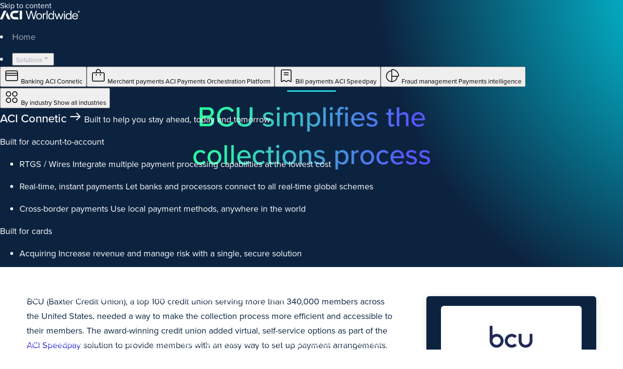

--- FILE ---
content_type: text/html; charset=UTF-8
request_url: https://www.aciworldwide.com/insights/case-studies/baxter-credit-union
body_size: 41734
content:
<!DOCTYPE html>
<html
lang="en-US"class="">
<head>
<meta charset="UTF-8">
<meta name="viewport" content="width=device-width, initial-scale=1">

		<!-- OneTrust Cookies Consent Notice start for aciworldwide.com -->
		<script src="https://cdn.cookielaw.org/scripttemplates/otSDKStub.js"  type="text/javascript" charset="UTF-8" data-domain-script="309d0331-3f57-4587-b63e-2206fa997fa7" ></script>
		<script type="text/javascript">
		function OptanonWrapper() { }
		</script>
		<!-- OneTrust Cookies Consent Notice end for aciworldwide.com -->
		<meta name='robots' content='index, follow, max-image-preview:large, max-snippet:-1, max-video-preview:-1' />
<link rel="alternate" type="application/rss+xml" title="ACI Worldwide Feed" href="https://www.aciworldwide.com/feed">

	<!-- This site is optimized with the Yoast SEO Premium plugin v26.7 (Yoast SEO v26.7) - https://yoast.com/wordpress/plugins/seo/ -->
	<title>BCU simplifies the collections process | ACI Worldwide</title>
<link data-rocket-prefetch href="https://www.googletagmanager.com" rel="dns-prefetch">
<link data-rocket-prefetch href="https://munchkin.marketo.net" rel="dns-prefetch">
<link data-rocket-prefetch href="https://unpkg.com" rel="dns-prefetch">
<link data-rocket-prefetch href="https://cdn.cookielaw.org" rel="dns-prefetch">
<link data-rocket-prefetch href="https://cdn.jsdelivr.net" rel="dns-prefetch">
<style id="rocket-critical-css">body{font-family:"proxima-nova";color:#fff;margin:0;display:flex;flex-direction:column}@media (max-width:800px){body{display:flex;flex-direction:column}}@media (max-width:600px){body{display:flex;flex-direction:column}}:root{--wpra-grid-max-cols:3;--wpra-grid-min-colwidth:200px;--wpra-grid-gap:16px}:root{--skeletor-animation--duration:0.2s;--skeletor-animation--timing:ease-in-out;--skeletor-animation--delay:0.2s;--skeletor-animation--fill-mode:forwards}::-webkit-inner-spin-button,::-webkit-outer-spin-button{height:auto}::-webkit-input-placeholder{color:inherit;opacity:.54}::-webkit-search-decoration{-webkit-appearance:none}::-webkit-file-upload-button{-webkit-appearance:button;font:inherit}.has-shadow{box-shadow:0 3px 14px 0 rgba(0,0,0,.12)}@font-face{font-family:proxima-nova;src:url(https://use.typekit.net/af/2555e1/00000000000000007735e603/30/l?fvd=n7&primer=7cdcb44be4a7db8877ffa5c0007b8dd865b3bbc383831fe2ea177f62257a9191&v=3) format("woff2"),url(https://use.typekit.net/af/2555e1/00000000000000007735e603/30/d?fvd=n7&primer=7cdcb44be4a7db8877ffa5c0007b8dd865b3bbc383831fe2ea177f62257a9191&v=3) format("woff"),url(https://use.typekit.net/af/2555e1/00000000000000007735e603/30/a?fvd=n7&primer=7cdcb44be4a7db8877ffa5c0007b8dd865b3bbc383831fe2ea177f62257a9191&v=3) format("opentype");font-display:swap;font-style:normal;font-weight:700;font-stretch:normal}@font-face{font-family:proxima-nova;src:url(https://use.typekit.net/af/4de20a/00000000000000007735e604/30/l?fvd=i7&primer=7cdcb44be4a7db8877ffa5c0007b8dd865b3bbc383831fe2ea177f62257a9191&v=3) format("woff2"),url(https://use.typekit.net/af/4de20a/00000000000000007735e604/30/d?fvd=i7&primer=7cdcb44be4a7db8877ffa5c0007b8dd865b3bbc383831fe2ea177f62257a9191&v=3) format("woff"),url(https://use.typekit.net/af/4de20a/00000000000000007735e604/30/a?fvd=i7&primer=7cdcb44be4a7db8877ffa5c0007b8dd865b3bbc383831fe2ea177f62257a9191&v=3) format("opentype");font-display:swap;font-style:italic;font-weight:700;font-stretch:normal}@font-face{font-family:proxima-nova;src:url(https://use.typekit.net/af/78aca8/00000000000000007735e60d/30/l?fvd=n6&primer=7cdcb44be4a7db8877ffa5c0007b8dd865b3bbc383831fe2ea177f62257a9191&v=3) format("woff2"),url(https://use.typekit.net/af/78aca8/00000000000000007735e60d/30/d?fvd=n6&primer=7cdcb44be4a7db8877ffa5c0007b8dd865b3bbc383831fe2ea177f62257a9191&v=3) format("woff"),url(https://use.typekit.net/af/78aca8/00000000000000007735e60d/30/a?fvd=n6&primer=7cdcb44be4a7db8877ffa5c0007b8dd865b3bbc383831fe2ea177f62257a9191&v=3) format("opentype");font-display:swap;font-style:normal;font-weight:600;font-stretch:normal}@font-face{font-family:proxima-nova;src:url(https://use.typekit.net/af/144da4/00000000000000007735e619/30/l?fvd=i6&primer=7cdcb44be4a7db8877ffa5c0007b8dd865b3bbc383831fe2ea177f62257a9191&v=3) format("woff2"),url(https://use.typekit.net/af/144da4/00000000000000007735e619/30/d?fvd=i6&primer=7cdcb44be4a7db8877ffa5c0007b8dd865b3bbc383831fe2ea177f62257a9191&v=3) format("woff"),url(https://use.typekit.net/af/144da4/00000000000000007735e619/30/a?fvd=i6&primer=7cdcb44be4a7db8877ffa5c0007b8dd865b3bbc383831fe2ea177f62257a9191&v=3) format("opentype");font-display:swap;font-style:italic;font-weight:600;font-stretch:normal}@font-face{font-family:proxima-nova;src:url(https://use.typekit.net/af/efe4a5/00000000000000007735e609/30/l?fvd=n4&primer=7cdcb44be4a7db8877ffa5c0007b8dd865b3bbc383831fe2ea177f62257a9191&v=3) format("woff2"),url(https://use.typekit.net/af/efe4a5/00000000000000007735e609/30/d?fvd=n4&primer=7cdcb44be4a7db8877ffa5c0007b8dd865b3bbc383831fe2ea177f62257a9191&v=3) format("woff"),url(https://use.typekit.net/af/efe4a5/00000000000000007735e609/30/a?fvd=n4&primer=7cdcb44be4a7db8877ffa5c0007b8dd865b3bbc383831fe2ea177f62257a9191&v=3) format("opentype");font-display:swap;font-style:normal;font-weight:400;font-stretch:normal}@font-face{font-family:proxima-nova;src:url(https://use.typekit.net/af/3322cc/00000000000000007735e616/30/l?fvd=i4&primer=7cdcb44be4a7db8877ffa5c0007b8dd865b3bbc383831fe2ea177f62257a9191&v=3) format("woff2"),url(https://use.typekit.net/af/3322cc/00000000000000007735e616/30/d?fvd=i4&primer=7cdcb44be4a7db8877ffa5c0007b8dd865b3bbc383831fe2ea177f62257a9191&v=3) format("woff"),url(https://use.typekit.net/af/3322cc/00000000000000007735e616/30/a?fvd=i4&primer=7cdcb44be4a7db8877ffa5c0007b8dd865b3bbc383831fe2ea177f62257a9191&v=3) format("opentype");font-display:swap;font-style:italic;font-weight:400;font-stretch:normal}@font-face{font-family:proxima-nova;src:url(https://use.typekit.net/af/23e139/00000000000000007735e605/30/l?fvd=n5&primer=7cdcb44be4a7db8877ffa5c0007b8dd865b3bbc383831fe2ea177f62257a9191&v=3) format("woff2"),url(https://use.typekit.net/af/23e139/00000000000000007735e605/30/d?fvd=n5&primer=7cdcb44be4a7db8877ffa5c0007b8dd865b3bbc383831fe2ea177f62257a9191&v=3) format("woff"),url(https://use.typekit.net/af/23e139/00000000000000007735e605/30/a?fvd=n5&primer=7cdcb44be4a7db8877ffa5c0007b8dd865b3bbc383831fe2ea177f62257a9191&v=3) format("opentype");font-display:swap;font-style:normal;font-weight:500;font-stretch:normal}@font-face{font-family:proxima-nova;src:url(https://use.typekit.net/af/79862c/00000000000000007735e60e/30/l?fvd=i5&primer=7cdcb44be4a7db8877ffa5c0007b8dd865b3bbc383831fe2ea177f62257a9191&v=3) format("woff2"),url(https://use.typekit.net/af/79862c/00000000000000007735e60e/30/d?fvd=i5&primer=7cdcb44be4a7db8877ffa5c0007b8dd865b3bbc383831fe2ea177f62257a9191&v=3) format("woff"),url(https://use.typekit.net/af/79862c/00000000000000007735e60e/30/a?fvd=i5&primer=7cdcb44be4a7db8877ffa5c0007b8dd865b3bbc383831fe2ea177f62257a9191&v=3) format("opentype");font-display:swap;font-style:italic;font-weight:500;font-stretch:normal}a{-webkit-text-decoration:none;text-decoration:none}h1{font-size:2rem;font-family:proxima-nova,Helvetica,Arial,sans-serif;font-weight:500;line-height:1.22727}h2{font-size:1.75rem;line-height:1.26316}h2,h3{font-family:proxima-nova,Helvetica,Arial,sans-serif;font-weight:600}h3{font-size:1.375rem;line-height:1.35714}h4{line-height:1.35}.h5,h4,h5{font-size:1.125rem;font-family:proxima-nova,Helvetica,Arial,sans-serif;font-weight:500}.h5,h5{line-height:1.5}h6{font-family:proxima-nova,Helvetica,Arial,sans-serif;font-size:1.125rem;font-weight:400}h1,h2,h3,h4,h5,h6,li,p,ul{margin-top:1rem;margin-bottom:0}li,p{font-size:1.125rem;line-height:1.66667}img,img[class*=wp-image-]{max-width:100%;height:auto;border:0}.rounded-corners{border-radius:6px}.aligncenter{display:block;margin:1em auto}.has-teal-color{color:#26dadd}.has-white-color{color:#fff}.has-midnight-background-color{background-color:#0c2340}.has-white-background-color{background-color:#fff}html{box-sizing:border-box}*,:after,:before{box-sizing:inherit}body{margin:0;background:#fff;color:#0c2340;font-family:proxima-nova,Helvetica,Arial,sans-serif;-webkit-font-smoothing:antialiased;-moz-osx-font-smoothing:grayscale;font-style:normal;font-weight:400}button,input{font-family:proxima-nova,Helvetica,Arial,sans-serif}a{color:#2726dd}.screen-reader-text{position:absolute;width:1px;height:1px;overflow:hidden;clip:rect(1px 1px 1px 1px);clip:rect(1px,1px,1px,1px);white-space:nowrap}.main{padding-right:1.875rem;padding-left:1.875rem}.main:after{display:table;clear:both;content:" "}.main>*{position:relative;z-index:99;max-width:760px;margin-right:auto;margin-left:auto}.main>:first-child{z-index:99}.is-content-justification-center{justify-content:center}button::-moz-focus-inner{padding:0;border:0}.wp-block-group .bottom-left-angle,.wp-block-group .top-right-angle{opacity:0}.wp-block-group.has-bottom-left-angle .bottom-left-angle{opacity:1}.has-angle-decoration{position:relative;z-index:100}.has-angle-decoration>.wp-block-group__inner-container{position:static!important}.has-angle-decoration .angle-container{position:absolute;z-index:-1;top:0;left:0;width:100%;height:100%}.has-angle-decoration .angle-container .top-right-angle{right:0;bottom:calc(100% - .8px)}.has-angle-decoration .angle-container .bottom-left-angle{transform:rotate(180deg);top:100%;left:0}.has-angle-decoration .angle-container .bottom-left-angle,.has-angle-decoration .angle-container .top-right-angle{position:absolute;display:block;height:48px;width:max(67px,min(35%,470px));background:var(--angle-border-color);clip-path:polygon(30px 0,470px 0,470px 470px,0 50px)}.has-angle-decoration .angle-container .bottom-left-angle:after,.has-angle-decoration .angle-container .top-right-angle:after{right:0;clip-path:polygon(30px 0,470px 0,470px 470px,0 50px);position:absolute;top:0;display:block;width:calc(100% - 10px);height:48px;background:var(--angle-color);content:""}.header{z-index:999}.header .home-link{opacity:1;display:inline-block;width:164px}.header .main-menu .sub-menu a{color:inherit}.header .main-menu .sub-menu .top-link__title{font-size:1.5rem}.header[data-theme=dark] .menu-item__link,.header[data-theme=dark] .menu-item__switch{color:var(--text-white-secondary)}.header[data-theme=dark] .home-link path{fill:var(--text-white-primary)}.header[data-theme=dark] .button-v2{color:var(--text-white-primary)}.header-search{z-index:999;width:100%;padding:0;background-color:var(--background-color);border:0;height:var(--header-height);left:0;margin:0}.header-search button{padding:0;border:none;text-align:left}.header-search button.header-search__input-clear-button{background-color:transparent;border-radius:0}.mobile-menu{overflow:auto;width:auto;height:auto;border:none;margin:4px;padding:0;background-color:var(--background-white-primary)}.mobile-menu .home-link{display:inline-block;width:164px}.mobile-menu .home-link path{fill:var(--background-dark-primary)}.mobile-menu a{color:inherit}.mobile-menu .mobile-menu-dropdown__toggler{color:var(--text-dark-primary)}.mobile-menu .mobile-menu__tabs ul{margin:0}.mobile-menu .mobile-menu__tabs-item{margin-top:.125rem}.mobile-menu .mobile-menu-tabs__button{color:var(--text-dark-primary)}.mobile-menu .mobile-menu__buttons .button-v2.button-v2--primary{color:var(--text-white-primary)}.header{color:#fff}.header[data-theme=dark],.no-hero-on-top .header{background:transparent;-webkit-backdrop-filter:blur(0);backdrop-filter:blur(0)}.header{position:fixed;top:0}.wp-block-columns{display:flex;flex-direction:row;gap:30px}.wp-block-column{min-width:0}.wp-block-column.is-vertically-aligned-center{align-self:center}.wp-block-column.lock-size{flex-grow:0;flex-shrink:0}.wp-block-column.has-sticky-content>.sticky-content{top:100px}.wp-block-group{padding-right:1.875rem;padding-left:1.875rem}.wp-block-group.with-right-margin{margin-right:-.875rem;padding-right:1.875rem;padding-left:1.875rem;border-top-right-radius:6px;border-bottom-right-radius:6px}.wp-block-group.with-left-margin{margin-left:-.875rem;padding-right:1.875rem;padding-left:1.875rem;border-top-left-radius:6px;border-bottom-left-radius:6px}.wp-block-group>.wp-block-group__inner-container{position:relative;z-index:5;max-width:970px;margin-right:auto;margin-left:auto}.content-width-wide.wp-block-group>.wp-block-group__inner-container{max-width:1170px}.content-width-full.wp-block-group>.wp-block-group__inner-container{max-width:none}.is-style-page-title{font-size:2.1875rem;font-weight:500;line-height:1.34483;background:linear-gradient(275deg,#5757ff 19.46%,#2affa2 82.36%);-webkit-background-clip:text;-webkit-text-fill-color:transparent}.wp-block-image{margin:0}.is-style-microheadline{font-family:proxima-nova,Helvetica,Arial,sans-serif;font-size:.9375rem;font-weight:700;letter-spacing:.05563rem;line-height:2;text-transform:uppercase}.is-style-small{font-size:1rem}.hero{position:relative;overflow:hidden;background:radial-gradient(58.33% 133.11% at 118.96% -8.75%,#00ebfe 0,#0c2340 100%);padding-right:1.875rem;padding-left:1.875rem}.hero h1,.hero p{margin-bottom:1rem}.built-to__heading{display:flex;align-items:center;grid-area:headline;position:relative;margin-top:0;transform-origin:left center}.margin-top-neg{position:relative;margin-top:-1.875rem}.margin-top-sm{margin-top:1.5em}.margin-top-md{margin-top:2em}.margin-btm-lg{margin-bottom:3em}.margin-btm-xlg{margin-bottom:4em}.padding-top-xsm{padding-top:.5em}.padding-top-xlg{padding-top:4em}.padding-btm-xsm{padding-bottom:.5em}.padding-btm-sm{padding-bottom:1.5em}.padding-btm-xlg{padding-bottom:4em}.resource-hero{margin-bottom:2.5rem;overflow:visible}.aligncenter{text-align:center}.has-text-align-center{text-align:center}.alignwide{max-width:1170px;margin-right:auto;margin-left:auto}.alignfull{max-width:calc(100% + 60px);margin-right:-1.875rem;margin-left:-1.875rem}@media screen and (min-width:600px){h1{font-size:calc(.93868rem + 2.83019vw)}h2{font-size:calc(.86557rem + 2.35849vw)}h3{font-size:calc(.84434rem + 1.41509vw)}h4{font-size:calc(.94811rem + .4717vw)}.footer-menu>li:first-child{grid-area:cola}.footer-menu>li:nth-child(2){grid-area:colb}.footer-menu>li:nth-child(3){grid-area:colc}.footer-menu>li:nth-child(4){grid-area:cold}.is-style-page-title{font-size:calc(.1533rem + 5.42453vw)}.margin-top-sm{margin-top:2em}.margin-top-md{margin-top:2.75em}.margin-btm-lg{margin-bottom:4em}.margin-btm-xlg{margin-bottom:5.25em}.padding-top-xsm{padding-top:1em}.padding-top-xlg{padding-top:5.25em}.padding-btm-xsm{padding-bottom:1em}.padding-btm-sm{padding-bottom:2em}.padding-btm-xlg{padding-bottom:5.25em}}@media screen and (min-width:800px){.wp-block-columns>.wp-block-column+.wp-block-column{margin-left:1.875rem}.wp-block-columns.justify-space-between{justify-content:space-between}.wp-block-column>.sticky-content{position:sticky;top:160px}.wp-block-group.with-right-margin{margin-right:2.625rem}.wp-block-group.with-left-margin{margin-left:2.625rem}.wp-block-group.with-left-margin.with-right-margin{margin-right:auto;margin-left:auto}.margin-top-sm{margin-top:2.5em}.margin-top-md{margin-top:3.75em}.margin-btm-lg{margin-bottom:5em}.margin-btm-xlg{margin-bottom:6.25em}.padding-top-xsm{padding-top:1.25em}.padding-top-xlg{padding-top:6.25em}.padding-btm-xsm{padding-bottom:1.25em}.padding-btm-sm{padding-bottom:2.5em}.padding-btm-xlg{padding-bottom:6.25em}}@media screen and (min-width:1024px){h1{font-size:2.75rem}h2{font-size:2.375rem}h3{font-size:1.75rem}h4{font-size:1.25rem}.wp-block-columns:not(.narrow-gutters)>.wp-block-column+.wp-block-column{margin-left:3.75rem}.is-style-page-title{font-size:3.625rem}.built-to__spacer{display:block;grid-area:image}}@media screen and (min-width:1230px){.wp-block-group.with-right-margin{padding-left:calc(50% - 34.6875rem)}.wp-block-group.with-left-margin{padding-right:calc(50% - 34.6875rem)}.wp-block-group.with-left-margin.with-right-margin{padding-right:1.875rem;padding-left:1.875rem}}@media screen and (max-width:1023px){.built-to__slides{grid-area:image}}@media screen and (max-width:800px){.wp-block-columns.remove-spacing-mobile{gap:0}}@media screen and (max-width:799px){.wp-block-columns:not(.no-stack){flex-direction:column}.wp-block-columns:not(.no-stack)>.wp-block-column{width:100%}.wp-block-columns:not(.no-stack).reverse-stacking-order{flex-direction:column-reverse}.resource-hero{padding-bottom:1.875rem}}@media screen and (max-width:600px){.has-angle-decoration .angle-container .bottom-left-angle,.has-angle-decoration .angle-container .top-right-angle{width:max(67px,min(25%,250px))}.hero{display:flex;flex-flow:column-reverse}}:root{--aci-blue:#2726dd;--aci-blue-300:#7d7deb;--white-20:hsla(0,0%,100%,.2);--background-dark-primary:#031226;--background-white-primary:#f5f5fa;--background-white-secondary:#fff;--background-blue:#2726dd;--background-cards-dark:#030c1a;--background-cards-white:#f5f5fa;--background-cards-dark-blue:#031226;--text-dark-primary:#101014;--text-dark-secondary:#4f4f59;--text-white-primary:#fff;--text-white-secondary:#a6a6b2;--text-disabled:#8d8d99;--text-hovered:#2726dd;--text-pressed:#1f1eb1;--text-highlighted:#29ffa2;--border-on-white-primary:#101014;--border-on-white-50:rgba(0,0,0,.502);--border-on-white-20:rgba(0,0,0,.2);--border-on-white-10:rgba(0,0,0,.102);--border-on-white-5:rgba(0,0,0,.051);--border-on-white-secondary:#c7c7cc;--border-on-dark-100:#fff;--border-on-dark-50:hsla(0,0%,100%,.502);--border-on-dark-20:hsla(0,0%,100%,.2);--border-on-dark-10:hsla(0,0%,100%,.102);--border-aci-blue:#2726dd;--border-negative:#fd1e1e;--icon-on-white:#101014;--icon-on-dark:#fff;--icon-disabled:#8d8d99;--icon-hovered:#2726dd;--icon-pressed:#1f1eb1;--background-button-on-dark-primary:#f5f5fa;--background-button-on-white-primary:#030c1a;--background-button-on-dark-secondary:rgba(0,0,0,.2);--background-button-on-white-secondary:hsla(0,0%,100%,.502);--background-button-on-dark-hovered:#bdbdc9;--background-button-on-white-hovered:#34343b;--background-button-on-dark-pressed:#8d8d99;--background-button-on-white-pressed:#4f4f59;--background-button-on-dark-disabled:#d3d3de;--background-button-on-white-disabled:#d3d3de;--grid-column-mobile:4;--grid-column-tablet:8;--grid-column-desktop:12;--grid-column-wide-desktop:12;--grid-margin-mobile:16px;--grid-margin-tablet:20px;--grid-margin-desktop:120px;--grid-margin-wide-desktop:180px;--grid-gutter-mobile:8px;--grid-gutter-tablet:8px;--grid-gutter-desktop:8px;--grid-gutter-wide-desktop:8px;--grid-column:var(--grid-column-mobile,4);--grid-margin:var(--grid-margin-mobile,16px);--grid-gutter:var(--grid-gutter-mobile,8px);--header-height:80px}@media (min-width:768px){:root{--grid-column:var(--grid-column-tablet,8);--grid-margin:var(--grid-margin-tablet,20px);--grid-gutter:var(--grid-gutter-tablet,8px)}}@media (min-width:1200px){:root{--grid-column:var(--grid-column-desktop,12);--grid-margin:var(--grid-margin-desktop,120px);--grid-gutter:var(--grid-gutter-desktop,8px)}}.visually-hidden{clip:rect(0 0 0 0);clip-path:inset(50%);height:1px;overflow:hidden;padding:0;position:absolute;white-space:nowrap;width:1px}</style><link rel="preload" data-rocket-preload as="image" href="https://www.aciworldwide.com/wp-content/uploads/2022/09/Baxter-Credit-Union-Logo-Color.svg" fetchpriority="high">
	<meta name="description" content="The credit union was able to successfully and efficiently manage the rapid growth in members and collections of past-due loans." />
	<link rel="canonical" href="https://www.aciworldwide.com/insights/case-studies/baxter-credit-union" />
	<meta property="og:locale" content="en_US" />
	<meta property="og:type" content="article" />
	<meta property="og:title" content="BCU simplifies the collections process | ACI Worldwide" />
	<meta property="og:description" content="The credit union was able to successfully and efficiently manage the rapid growth in members and collections of past-due loans." />
	<meta property="og:url" content="https://www.aciworldwide.com/insights/case-studies/baxter-credit-union" />
	<meta property="og:site_name" content="ACI Worldwide" />
	<meta property="article:publisher" content="https://www.facebook.com/aciworldwide" />
	<meta property="article:modified_time" content="2025-12-17T21:34:35+00:00" />
	<meta property="og:image" content="https://www.aciworldwide.com/wp-content/uploads/2022/09/GettyImages-1356277055.png" />
	<meta property="og:image:width" content="1200" />
	<meta property="og:image:height" content="800" />
	<meta property="og:image:type" content="image/png" />
	<meta name="twitter:card" content="summary_large_image" />
	<meta name="twitter:site" content="@aci_worldwide" />
	<meta name="twitter:label1" content="Est. reading time" />
	<meta name="twitter:data1" content="3 minutes" />
	<script type="application/ld+json" class="yoast-schema-graph">{"@context":"https://schema.org","@graph":[{"@type":"WebPage","@id":"https://www.aciworldwide.com/insights/case-studies/baxter-credit-union","url":"https://www.aciworldwide.com/insights/case-studies/baxter-credit-union","name":"BCU simplifies the collections process | ACI Worldwide","isPartOf":{"@id":"https://www.aciworldwide.com/#website"},"primaryImageOfPage":{"@id":"https://www.aciworldwide.com/insights/case-studies/baxter-credit-union#primaryimage"},"image":{"@id":"https://www.aciworldwide.com/insights/case-studies/baxter-credit-union#primaryimage"},"thumbnailUrl":"https://www.aciworldwide.com/wp-content/uploads/2022/09/GettyImages-1356277055.png","datePublished":"2023-02-13T13:30:00+00:00","dateModified":"2025-12-17T21:34:35+00:00","description":"The credit union was able to successfully and efficiently manage the rapid growth in members and collections of past-due loans.","breadcrumb":{"@id":"https://www.aciworldwide.com/insights/case-studies/baxter-credit-union#breadcrumb"},"inLanguage":"en-US","potentialAction":[{"@type":"ReadAction","target":["https://www.aciworldwide.com/insights/case-studies/baxter-credit-union"]}]},{"@type":"ImageObject","inLanguage":"en-US","@id":"https://www.aciworldwide.com/insights/case-studies/baxter-credit-union#primaryimage","url":"https://www.aciworldwide.com/wp-content/uploads/2022/09/GettyImages-1356277055.png","contentUrl":"https://www.aciworldwide.com/wp-content/uploads/2022/09/GettyImages-1356277055.png","width":1200,"height":800,"caption":"phone payment on laptop"},{"@type":"BreadcrumbList","@id":"https://www.aciworldwide.com/insights/case-studies/baxter-credit-union#breadcrumb","itemListElement":[{"@type":"ListItem","position":1,"name":"Home","item":"https://www.aciworldwide.com/"},{"@type":"ListItem","position":2,"name":"Case Studies","item":"https://www.aciworldwide.com/insights/case-studies"},{"@type":"ListItem","position":3,"name":"BCU simplifies the collections process"}]},{"@type":"WebSite","@id":"https://www.aciworldwide.com/#website","url":"https://www.aciworldwide.com/","name":"ACI Worldwide","description":"Leading Real-Time Payments","publisher":{"@id":"https://www.aciworldwide.com/#organization"},"alternateName":"ACI Worldwide Inc.","potentialAction":[{"@type":"SearchAction","target":{"@type":"EntryPoint","urlTemplate":"https://www.aciworldwide.com/?s={search_term_string}"},"query-input":{"@type":"PropertyValueSpecification","valueRequired":true,"valueName":"search_term_string"}}],"inLanguage":"en-US"},{"@type":"Organization","@id":"https://www.aciworldwide.com/#organization","name":"ACI Worldwide","alternateName":"ACI Worldwide Inc.","url":"https://www.aciworldwide.com/","logo":{"@type":"ImageObject","inLanguage":"en-US","@id":"https://www.aciworldwide.com/#/schema/logo/image/","url":"https://www.aciworldwide.com/wp-content/uploads/2024/02/aci-worldwide-logo.jpg","contentUrl":"https://www.aciworldwide.com/wp-content/uploads/2024/02/aci-worldwide-logo.jpg","width":512,"height":512,"caption":"ACI Worldwide"},"image":{"@id":"https://www.aciworldwide.com/#/schema/logo/image/"},"sameAs":["https://www.facebook.com/aciworldwide","https://x.com/aci_worldwide","https://www.linkedin.com/company/aci-worldwide","https://www.youtube.com/aciworldwide","https://en.wikipedia.org/wiki/ACI_Worldwide","https://finance.yahoo.com/quote/ACIW/","https://www.instagram.com/aciworldwide/"]}]}</script>
	<!-- / Yoast SEO Premium plugin. -->


<link rel='dns-prefetch' href='//cdn.jsdelivr.net' />

<style id='wp-img-auto-sizes-contain-inline-css' type='text/css'>
img:is([sizes=auto i],[sizes^="auto," i]){contain-intrinsic-size:3000px 1500px}
/*# sourceURL=wp-img-auto-sizes-contain-inline-css */
</style>
<link data-minify="1" rel='preload'  href='https://www.aciworldwide.com/wp-content/cache/min/1/wp-content/plugins/wp-rss-aggregator/core/css/jquery-colorbox.css?ver=1769119548' data-rocket-async="style" as="style" onload="this.onload=null;this.rel='stylesheet'" onerror="this.removeAttribute('data-rocket-async')"  type='text/css' media='all' />
<style id='classic-theme-styles-inline-css' type='text/css'>
/*! This file is auto-generated */
.wp-block-button__link{color:#fff;background-color:#32373c;border-radius:9999px;box-shadow:none;text-decoration:none;padding:calc(.667em + 2px) calc(1.333em + 2px);font-size:1.125em}.wp-block-file__button{background:#32373c;color:#fff;text-decoration:none}
/*# sourceURL=/wp-includes/css/classic-themes.min.css */
</style>
<style id='create-block-brandinghub-chart-01-style-inline-css' type='text/css'>
.brandinghub-chart-01{background:#031226;padding:96px 64px;box-sizing:border-box;border-top:1px solid hsla(0,0%,100%,.4)}@media(max-width: 800px){.brandinghub-chart-01{padding:64px 48px}}@media(max-width: 600px){.brandinghub-chart-01{padding:48px 32px}}.chart-row{display:flex;align-items:flex-start}@media(max-width: 800px){.chart-row{flex-direction:column;gap:48px}}@media(max-width: 600px){.chart-row{flex-direction:column;gap:48px}}.chart-item{flex:1 1 50%;max-width:50%;text-align:left}@media(max-width: 800px){.chart-item{max-width:unset}}@media(max-width: 600px){.chart-item{max-width:unset}}.chart-number-container{display:flex;flex-direction:row}.chart-number{font-size:200px;line-height:200px;font-weight:500;letter-spacing:0px;color:#0aa4eb;background:linear-gradient(90deg, #26d7da 0%, #0aa4eb 100%);background-clip:text;-webkit-background-clip:text;-webkit-text-fill-color:rgba(0,0,0,0);display:inline-block}@media(max-width: 800px){.chart-number{font-size:160px;line-height:160px}}@media(max-width: 600px){.chart-number{font-size:140px;line-height:140px}}.chart-percent{font-size:54px;font-weight:600;display:flex;height:134px;background:#0aa4eb;background-clip:text;-webkit-background-clip:text;-webkit-text-fill-color:rgba(0,0,0,0)}.chart-caption{color:#fff;font-size:20px;font-weight:400;line-height:30px;letter-spacing:0px;margin:0;display:flex;gap:16px;max-width:38ch;overflow-wrap:break-word;min-width:0}@media(max-width: 800px){.chart-caption{font-size:18px;line-height:28px;letter-spacing:0px;max-width:45ch}}@media(max-width: 600px){.chart-caption{font-size:16px;line-height:24px;letter-spacing:0px;max-width:33ch}}.brandinghub-chart-01{transition:opacity .8s ease-out,transform .8s ease-out;will-change:transform,opacity;transform:translateZ(0);backface-visibility:hidden}.brandinghub-chart-01.chart-animation-prepare{opacity:0;transform:translateY(30px)}.brandinghub-chart-01.chart-animation-active{opacity:1;transform:translateY(0)}.chart-item{transition:opacity .6s ease-out}.chart-number-container{position:relative;padding:8px 0}.chart-number{transition:color .3s ease-in-out;display:inline-block}.chart-number.animate{transition:color .3s ease-in-out}.chart-number.completed{color:#ffd166}.chart-percent{transition:color .3s ease-in-out,text-shadow .3s ease-in-out}.chart-number.counting+.chart-percent{color:inherit;text-shadow:inherit}.chart-number.completed+.chart-percent{color:#ffd166}.chart-caption{transition:opacity .4s ease-in-out}.chart-item:not(.animated) .chart-caption{opacity:.7}.chart-item.animated .chart-caption{opacity:1}.chart-row .chart-item:nth-child(1){transition-delay:0ms}.chart-row .chart-item:nth-child(2){transition-delay:200ms}.chart-row .chart-item:nth-child(3){transition-delay:400ms}.chart-row .chart-item:nth-child(4){transition-delay:600ms}.brandinghub-chart-01 *{transform:translateZ(0)}@media(prefers-reduced-motion: reduce){.brandinghub-chart-01{transition:none !important}.chart-item{transition:none !important}.chart-number{transition:none !important;text-shadow:none !important}.chart-number.counting,.chart-number.completed{transform:none !important;text-shadow:none !important}.chart-number-container{transition:none !important;box-shadow:none !important}}

/*# sourceURL=https://www.aciworldwide.com/wp-content/plugins/brandinghub-blocks/modules/brandinghub-chart-01/build/brandinghub-chart-01/style-index.css */
</style>
<style id='create-block-brandinghub-chart-03-style-inline-css' type='text/css'>
.brandinghub-chart-03-adapted{background-color:#fff}.gl-chart-grid{align-items:center;backface-visibility:hidden;display:flex;flex-direction:row;padding:96px 0;perspective:1000px;transform:translateZ(0)}@media(max-width:800px){.gl-chart-grid{flex-wrap:wrap;gap:24px;padding-bottom:64px;padding-top:64px}}@media(max-width:600px){.gl-chart-grid{align-items:flex-start;flex-direction:column;gap:24px;padding-bottom:48px;padding-top:48px}}.gl-chart-grid .gl-chart-item{color:#031226;display:flex;flex-direction:column;gap:24px;padding-left:64px;padding-right:64px;transition:transform .3s cubic-bezier(.25,.46,.45,.94),box-shadow .3s ease-out,background .3s ease-out;will-change:transform,opacity,box-shadow}.gl-chart-grid .gl-chart-item[style*="opacity: 0"]{pointer-events:none}.gl-chart-grid .gl-chart-item:hover{transform:translateY(-2px)}.gl-chart-grid .gl-chart-item:hover .gl-chart-canvas canvas{filter:drop-shadow(0 0 20px rgba(38,215,218,.4))}.gl-chart-grid .gl-chart-item:hover .gl-chart-percent strong{text-shadow:0 0 15px rgba(38,215,218,.6)}@media(max-width:800px){.gl-chart-grid .gl-chart-item{padding-left:32px;padding-right:32px}}@media(max-width:600px){.gl-chart-grid .gl-chart-item{padding-left:28px;padding-right:28px}}.gl-chart-canvas{align-self:center;position:relative}.gl-chart-canvas canvas{border-radius:50%;display:block;height:120px!important;transition:filter .3s ease-out;width:120px!important}@media(max-width:768px){.gl-chart-canvas canvas{height:100px!important;width:100px!important}}.gl-chart-canvas:before{animation:rotate-glow 3s ease-in-out infinite;background:linear-gradient(45deg,rgba(38,215,218,.2),rgba(10,164,235,.2),rgba(38,215,218,.2));border-radius:50%;bottom:-4px;content:"";left:-4px;opacity:0;position:absolute;right:-4px;top:-4px;transition:opacity .6s ease-out;z-index:-1}.gl-chart-canvas.animated:before{opacity:1}.gl-chart-content .gl-chart-title{color:#1e293b;font-size:18px;font-weight:600;line-height:1.3;margin-bottom:8px;transition:color .3s ease-out}@media(max-width:768px){.gl-chart-content .gl-chart-title{font-size:16px;margin-bottom:6px}}.gl-chart-content .gl-chart-description{color:#64748b;font-size:14px;line-height:1.5;margin-bottom:12px}@media(max-width:768px){.gl-chart-content .gl-chart-description{font-size:13px;margin-bottom:10px}}.gl-chart-percent strong{font-size:32px;font-weight:700;line-height:1;text-shadow:0 0 8px hsla(0,0%,100%,.3);transition:color .4s ease-in-out,text-shadow .4s ease-in-out,transform .2s ease-out;-webkit-user-select:none;-moz-user-select:none;user-select:none}@media(max-width:768px){.gl-chart-percent strong{font-size:28px}}@media(max-width:800px){.gl-chart-and-percent-container .gl-chart-label{max-width:25ch}}@media(max-width:600px){.gl-chart-and-percent-container .gl-chart-label{max-width:28ch}}@media(prefers-reduced-motion:reduce){.gl-chart-grid .gl-chart-item{transition:none}.gl-chart-grid .gl-chart-item:hover{transform:none}.gl-chart-canvas canvas{transition:none}.gl-chart-canvas:before{animation:none;opacity:.3}.gl-chart-percent strong{text-shadow:none;transition:none}}.brandinghub-chart-03-adapted[style*="opacity: 0"] .gl-chart-item{pointer-events:none}.gl-chart-grid .gl-chart-item:focus-within{outline:2px solid rgba(38,215,218,.5);outline-offset:4px}@keyframes rotate-glow{0%,to{opacity:.3;transform:rotate(0deg) scale(1)}50%{opacity:.6;transform:rotate(180deg) scale(1.05)}}@keyframes completion-pulse{0%{box-shadow:0 0 0 0 rgba(38,215,218,.4);transform:scale(1)}50%{box-shadow:0 0 0 10px rgba(38,215,218,.1);transform:scale(1.02)}to{box-shadow:0 0 0 0 rgba(38,215,218,0);transform:scale(1)}}.gl-chart-item.animating{animation:completion-pulse .6s ease-out}

/*# sourceURL=https://www.aciworldwide.com/wp-content/plugins/brandinghub-blocks/modules/brandinghub-chart-03/build/brandinghub-chart-03/style-index.css */
</style>
<link data-minify="1" rel='preload'  href='https://www.aciworldwide.com/wp-content/cache/min/1/wp-content/plugins/brandinghub-blocks/modules/brandinghub-chart-04/build/brandinghub-chart-04/style-index.css?ver=1769119548' data-rocket-async="style" as="style" onload="this.onload=null;this.rel='stylesheet'" onerror="this.removeAttribute('data-rocket-async')"  type='text/css' media='all' />
<style id='create-block-brandinghub-chart-text-new-style-inline-css' type='text/css'>
.wp-block-create-block-brandinghub-chart-text{background-color:#21759b;color:#fff;padding:2px}.brandinghub-chart-text-adapted{background:#031226}.gl-chart-grid-container{display:flex;flex-direction:row;border-top:1px solid hsla(0,0%,100%,.4);width:min(100%,2560px);margin-inline:auto;align-items:stretch}@media(max-width: 1000px){.gl-chart-grid-container{display:flex;flex-direction:column}}@media(max-width: 600px){.gl-chart-grid-container{display:flex;flex-direction:column}}.gl-chart-grid-left{box-sizing:border-box;padding:96px 64px;display:flex;flex-direction:column;gap:32px;flex:0 0 33.3333333333%;min-width:0}@media(max-width: 800px){.gl-chart-grid-left{max-width:unset;padding:64px 48px}}@media(max-width: 600px){.gl-chart-grid-left{max-width:unset;padding:48px 32px}}.gl-chart-item{display:flex;flex-direction:row;gap:24px}.gl-chart-and-percent-container{display:flex;flex-direction:column;gap:8px;justify-content:center}.gl-chart-percent{font-weight:500;font-size:42px;line-height:52px;letter-spacing:1.5px}@media(max-width: 800px){.gl-chart-percent{font-size:38px;line-height:50px}}@media(max-width: 600px){.gl-chart-percent{font-size:32px;line-height:42px}}.gl-chart-label{font-weight:400;font-size:16px;line-height:24px;letter-spacing:0px}@media(max-width: 800px){.gl-chart-label{line-height:22px;max-width:26ch;overflow-wrap:break-word;hyphens:auto;-webkit-hyphens:auto;min-width:0}}@media(max-width: 600px){.gl-chart-label{font-size:14px;line-height:18px;max-width:18ch;overflow-wrap:break-word;hyphens:auto;-webkit-hyphens:auto;min-width:0}}.gl-chart-grid-right{background:hsla(0,0%,100%,.1019607843);display:flex;flex-direction:column;flex:0 0 66.6666666667%;min-width:0;box-sizing:border-box}.text-container{padding:96px 64px;box-sizing:border-box;display:flex;flex-direction:column;gap:12px}@media(max-width: 800px){.text-container{padding:64px 48px}}@media(max-width: 600px){.text-container{padding:48px 32px}}.text-container .gl-right-heading{margin:0;font-weight:300;font-size:42px;line-height:52px;letter-spacing:1.5px;max-width:unset}@media(max-width: 800px){.text-container .gl-right-heading{font-size:38px;line-height:50px}}@media(max-width: 600px){.text-container .gl-right-heading{font-size:32px;line-height:42px}}.text-container .gl-right-text{display:flex;gap:16px;font-weight:400;font-size:22px;line-height:32px;letter-spacing:0px;max-width:none}@media(max-width: 800px){.text-container .gl-right-text{font-size:20px;line-height:30px}}@media(max-width: 600px){.text-container .gl-right-text{font-size:18px;line-height:28px}}.brandinghub-chart-text-adapted{transition:opacity .6s ease-out,transform .6s ease-out}.brandinghub-chart-text-adapted.chart-animation-prepare{opacity:0;transform:translateY(30px)}.brandinghub-chart-text-adapted.chart-animation-active{opacity:1;transform:translateY(0)}.gl-chart-item{transition:transform .8s cubic-bezier(0.34, 1.56, 0.64, 1);position:relative;overflow:hidden}.gl-chart-item canvas{transition:opacity .3s ease-in-out}.gl-chart-percent strong{transition:color .3s ease-in-out;display:inline-block}.gl-chart-percent strong.animating{text-shadow:0 0 10px rgba(255,209,102,.5);color:#ffd166}.brandinghub-chart-text-adapted{will-change:transform,opacity;transform:translateZ(0);backface-visibility:hidden}@media(prefers-reduced-motion: reduce){.brandinghub-chart-text-adapted{transition:none !important}.gl-chart-item{transition:none !important}.gl-chart-percent strong{transition:none !important;text-shadow:none !important}}

/*# sourceURL=https://www.aciworldwide.com/wp-content/plugins/brandinghub-blocks/modules/brandinghub-chart-text/build/brandinghub-chart-text/style-index.css */
</style>
<link data-minify="1" rel='preload'  href='https://www.aciworldwide.com/wp-content/cache/min/1/wp-content/plugins/brandinghub-blocks/modules/brandinghub-detail-page-hero/build/brandinghub-detail-page-hero/style-index.css?ver=1769119548' data-rocket-async="style" as="style" onload="this.onload=null;this.rel='stylesheet'" onerror="this.removeAttribute('data-rocket-async')"  type='text/css' media='all' />
<style id='create-block-brandinghub-features-card-row-style-inline-css' type='text/css'>
.brandinghub-features-card-row{display:flex}.brandinghub-features-card-row--dark{background:#031226;color:#fff}.brandinghub-features-card-row--light{background:#fff;color:#031226}.brandinghub-features-card-row__container{display:flex;flex-direction:row}.brandinghub-features-card{padding:64px;display:flex;flex-direction:column;gap:24px;flex:1 1 0;min-width:0}.brandinghub-features-card-row--dark .brandinghub-features-card{background:hsla(0,0%,100%,.1019607843);border-right:1px solid hsla(0,0%,100%,.4)}.brandinghub-features-card-row--dark .brandinghub-features-card:last-child{border-right:none}.brandinghub-features-card-row--light .brandinghub-features-card{background:hsla(0,0%,100%,.8);border-right:1px solid rgba(0,0,0,.1)}.brandinghub-features-card-row--light .brandinghub-features-card:last-child{border-right:none}.brandinghub-features-card__icon{width:32px;height:32px;align-self:auto}.brandinghub-features-card__category{font-weight:700;font-size:16px;line-height:24px;letter-spacing:4px;text-transform:uppercase}.brandinghub-features-card-row--dark .brandinghub-features-card__category{color:#fff}.brandinghub-features-card-row--light .brandinghub-features-card__category{color:#031226}.brandinghub-features-card__title{font-weight:400;font-size:28px;line-height:40px;letter-spacing:.5px;margin:0}.brandinghub-features-card-row--dark .brandinghub-features-card__title{color:#fff}.brandinghub-features-card-row--light .brandinghub-features-card__title{color:#031226}.brandinghub-features-card__description{font-weight:400;font-size:20px;line-height:30px;letter-spacing:0px;flex-grow:1;margin:0}.brandinghub-features-card-row--dark .brandinghub-features-card__description{color:#fff}.brandinghub-features-card-row--light .brandinghub-features-card__description{color:#031226}.brandinghub-features-card__button{display:inline-flex;align-items:center;gap:6px;font-weight:600;font-size:20px;line-height:30px;letter-spacing:0px;text-decoration:none;border:2px solid rgba(0,0,0,0);border-radius:12px;padding:16px 24px;transition:all .3s ease;align-self:flex-end;margin-top:auto}.brandinghub-features-card-row--dark .brandinghub-features-card__button{color:#fff;border-color:#fff}.brandinghub-features-card-row--dark .brandinghub-features-card__button:hover{background:hsla(0,0%,100%,.1);border-color:hsla(0,0%,100%,.5);transform:translateY(-2px)}.brandinghub-features-card-row--light .brandinghub-features-card__button{color:#031226;border-color:#031226}.brandinghub-features-card-row--light .brandinghub-features-card__button:hover{background:rgba(0,0,0,.05);border-color:rgba(0,0,0,.3);transform:translateY(-2px)}.brandinghub-features-card__button-icon{font-size:18px;transition:transform .3s ease}.brandinghub-features-card__button:hover .brandinghub-features-card__button-icon{transform:rotate(90deg)}@media(max-width: 800px){.brandinghub-features-card-row__container{display:flex;flex-direction:column}.brandinghub-features-card{padding:32px}.brandinghub-features-card-row--dark .brandinghub-features-card{border-right:none;border-bottom:1px solid hsla(0,0%,100%,.4)}.brandinghub-features-card-row--dark .brandinghub-features-card:last-child{border-bottom:none}.brandinghub-features-card-row--light .brandinghub-features-card{border-right:none;border-bottom:1px solid rgba(12,35,64,.35)}.brandinghub-features-card-row--light .brandinghub-features-card:last-child{border-bottom:none}.brandinghub-features-card__title{font-size:22px;line-height:30px;letter-spacing:0px}.brandinghub-features-card__description{font-size:18px;line-height:28px}.brandinghub-features-card__button{font-size:18px;line-height:28px}}@media(max-width: 600px){.brandinghub-features-card{padding:28px}.brandinghub-features-card__title{font-size:18px;line-height:28px;letter-spacing:0px}.brandinghub-features-card__description{font-size:16px;line-height:24px}.brandinghub-features-card__button{font-size:16px;line-height:24px}}

/*# sourceURL=https://www.aciworldwide.com/wp-content/plugins/brandinghub-blocks/modules/brandinghub-features-card-row/build/brandinghub-features-card-row/style-index.css */
</style>
<link data-minify="1" rel='preload'  href='https://www.aciworldwide.com/wp-content/cache/min/1/wp-content/plugins/brandinghub-blocks/modules/brandinghub-image-text-50/build/brandinghub-image-text-50/style-index.css?ver=1769119548' data-rocket-async="style" as="style" onload="this.onload=null;this.rel='stylesheet'" onerror="this.removeAttribute('data-rocket-async')"  type='text/css' media='all' />
<link data-minify="1" rel='preload'  href='https://www.aciworldwide.com/wp-content/cache/min/1/wp-content/plugins/brandinghub-blocks/modules/brandinghub-landing-page-hero/build/brandinghub-landing-page-hero/style-index.css?ver=1769119548' data-rocket-async="style" as="style" onload="this.onload=null;this.rel='stylesheet'" onerror="this.removeAttribute('data-rocket-async')"  type='text/css' media='all' />
<style id='create-block-brandinghub-layer-chart-01-style-inline-css' type='text/css'>
.brandinghub-layer-chart-01{background-size:cover;background-position:center;background:#031226;transition:opacity .8s ease-out,transform .8s ease-out;will-change:transform,opacity;transform:translateZ(0);backface-visibility:hidden}.brandinghub-layer-chart-01 .layer-row{display:flex;align-items:center;border-top:1px solid hsla(0,0%,100%,.4);transition:opacity .6s ease-out,transform .6s cubic-bezier(0.34, 1.56, 0.64, 1)}.brandinghub-layer-chart-01 .layer-row:hover .layer-bar{transform:scaleY(1.02);box-shadow:0 6px 25px rgba(38,215,218,.5) !important;transition:transform .3s ease-out,box-shadow .3s ease-out}.brandinghub-layer-chart-01 strong{color:#26d7da;text-shadow:0 0 8px rgba(38,215,218,.3)}.brandinghub-layer-chart-01 .layer-bar{background:#0aa4eb;color:#fff;display:flex;align-items:center;justify-content:flex-end;margin-right:16px;padding:32px;height:80px;box-sizing:border-box;margin-top:10px;margin-bottom:10px;margin-right:10px;position:relative;overflow:hidden;width:var(--target-width, 0%);transform-origin:left center;transition:width 1.2s cubic-bezier(0.4, 0, 0.2, 1),background .6s ease-in-out,box-shadow .6s ease-in-out,transform .3s ease-out;animation:none}.brandinghub-layer-chart-01 .layer-bar::before{content:"";position:absolute;top:0;left:0;right:0;height:2px;background:linear-gradient(90deg, transparent, rgba(255, 255, 255, 0.3), transparent);opacity:0;transition:opacity .3s ease-in-out}.brandinghub-layer-chart-01 .layer-bar.animated::before{opacity:1}@keyframes fillBar{from{width:0%}to{width:var(--target-width, 0%)}}@media(max-width: 800px){.brandinghub-layer-chart-01 .layer-bar{padding:28px}}@media(max-width: 600px){.brandinghub-layer-chart-01 .layer-bar{padding:24px}}.brandinghub-layer-chart-01 .layer-label{color:#fff;font-weight:400;font-size:22px;line-height:32px;letter-spacing:0px;transition:color .3s ease-out,text-shadow .3s ease-out}@media(max-width: 800px){.brandinghub-layer-chart-01 .layer-label{font-size:20px;line-height:30px}}@media(max-width: 600px){.brandinghub-layer-chart-01 .layer-label{font-size:12px;line-height:15px;width:20%}}.brandinghub-layer-chart-01 .layer-value{color:#031226;font-weight:500;font-size:42px;line-height:52px;letter-spacing:.5px;transition:color .4s ease-in-out,text-shadow .4s ease-in-out;position:relative;z-index:2}.brandinghub-layer-chart-01 .layer-value.counting{text-shadow:0 0 10px rgba(74,144,226,.4)}@media(max-width: 800px){.brandinghub-layer-chart-01 .layer-value{font-size:38px;line-height:50px;letter-spacing:0px}}@media(max-width: 600px){.brandinghub-layer-chart-01 .layer-value{font-size:32px;line-height:42px;letter-spacing:0px}}.brandinghub-layer-chart-01 .brandinghub-layer-chart-instructions{background:hsla(0,0%,100%,.1019607843);color:#fff;font-weight:400;font-size:14px;line-height:20px;letter-spacing:0px;padding:24px;border:1px solid hsla(0,0%,100%,.4);border-radius:4px;backdrop-filter:blur(10px);transition:opacity .6s ease-out,transform .6s ease-out,box-shadow .3s ease-out}.brandinghub-layer-chart-01 .brandinghub-layer-chart-instructions:hover{background:hsla(0,0%,100%,.1333333333);box-shadow:0 4px 20px hsla(0,0%,100%,.15)}@media(max-width: 600px){.brandinghub-layer-chart-01 .brandinghub-layer-chart-instructions{font-size:12px;line-height:18px}}.layer-row.animating .layer-bar{background:linear-gradient(90deg, #26D7DA 0%, #0AA4EB 100%);box-shadow:0 4px 15px rgba(10,164,235,.3)}.layer-row.completed .layer-bar{background:linear-gradient(90deg, #26D7DA 0%, #0AA4EB 100%)}.layer-row.completed .layer-value{color:#031226;text-shadow:0 0 8px hsla(0,0%,100%,.3)}.brandinghub-layer-chart-01 *{transform:translateZ(0)}@media(prefers-reduced-motion: reduce){.brandinghub-layer-chart-01{transition:none !important}.layer-row{transition:none !important}.layer-row:hover .layer-bar{transform:none !important}.layer-bar{transition:none !important;animation:none !important}.layer-bar::before{display:none !important}.layer-value{transition:none !important;text-shadow:none !important}.layer-value.counting{text-shadow:none !important}.brandinghub-layer-chart-instructions{transition:none !important;backdrop-filter:none !important}}@media(max-width: 768px){.layer-row:hover .layer-bar{transform:scaleY(1.01) !important}}

/*# sourceURL=https://www.aciworldwide.com/wp-content/plugins/brandinghub-blocks/modules/brandinghub-layer-chart-01/build/brandinghub-layer-chart-01/style-index.css */
</style>
<style id='create-block-brandinghub-layer-header-style-inline-css' type='text/css'>
.wp-block-create-block-brandinghub-layer-header{background-color:#21759b;color:#fff;padding:2px}body.brandinghub-landing-page-orange{--bar-start:#FFBF3F;--bar-end:#FF6633}body.brandinghub-landing-page-blue{--bar-start:#26d7da;--bar-end:#0aa4eb}body.brandinghub-landing-page-cyan{--bar-start:#26d7da;--bar-end:#71B2C9}.glh-block{background:#031226;border-top:1px solid hsla(0,0%,100%,.4);border-bottom:1px solid hsla(0,0%,100%,.4);display:flex;flex-direction:row;width:min(100%,2560px);margin-inline:auto;align-items:stretch}@media(max-width: 800px){.glh-block{display:flex;flex-direction:column}}@media(max-width: 600px){.glh-block{display:flex;flex-direction:column}}.ghl-title-image-container{display:flex;flex-direction:column;flex:0 0 calc((100% - 1px)/2);box-sizing:border-box;min-width:0}.glh-tag{background:linear-gradient(90deg, var(--bar-start) 0%, var(--bar-end) 100%);color:#031226;font-weight:400;font-size:42px;line-height:52px;letter-spacing:1.5px;padding:96px 64px}@media(max-width: 800px){.glh-tag{font-size:38px;line-height:50px;padding:64px 48px}}@media(max-width: 600px){.glh-tag{font-size:32px;line-height:42px;padding:48px 32px}}.glh-image{height:clamp(320px,40vw,500px);overflow:hidden}@media(max-width: 800px){.glh-image{align-self:stretch}}@media(max-width: 945px)and (min-width: 801px){.glh-image{height:100%;max-height:none;align-self:stretch}}.glh-image>img{display:block;height:100%;width:100%;-o-object-fit:cover;object-fit:cover}@media(max-width: 800px){.glh-image img{max-width:unset;width:100%;max-height:320px;height:100%}}@media(max-width: 600px){.glh-image img{max-height:280px;height:100%}}@supports((-webkit-background-clip: text) or (background-clip: text)) or (-webkit-background-clip: text){.glh-title{background-image:linear-gradient(90deg, #26d7da 0%, #0aa4eb 100%);background-clip:text;-webkit-background-clip:text;color:rgba(0,0,0,0);-webkit-text-fill-color:rgba(0,0,0,0);display:inline-block;-webkit-box-decoration-break:clone;box-decoration-break:clone;font-weight:500;font-size:42px;line-height:52px;letter-spacing:1.5px;margin:0}@media(max-width: 800px){.glh-title{font-size:38px;line-height:50px}}@media(max-width: 600px){.glh-title{font-size:32px;line-height:42px}}}.ghl-descriptions-container{color:#fff;display:flex;flex-direction:column;border-left:1px solid hsla(0,0%,100%,.4);padding:96px 64px;flex:0 0 calc((100% - 1px)/2);box-sizing:border-box;min-width:0;gap:18px}@media(max-width: 800px){.ghl-descriptions-container{padding:64px 48px;gap:16px}}@media(max-width: 600px){.ghl-descriptions-container{padding:48px 32px;gap:14px}}.glh-description{font-weight:400;font-size:22px;line-height:32px;letter-spacing:0px}@media(max-width: 800px){.glh-description{font-size:20px;line-height:30px}}@media(max-width: 600px){.glh-description{font-size:18px;line-height:28px}}.glh-description>em{font-weight:300;font-size:28px;line-height:40px;letter-spacing:.5px;font-style:normal}@media(max-width: 800px){.glh-description>em{font-size:22px;line-height:30px}}@media(max-width: 600px){.glh-description>em{font-size:18px;line-height:28px}}

/*# sourceURL=https://www.aciworldwide.com/wp-content/plugins/brandinghub-blocks/modules/brandinghub-layer-header/build/brandinghub-layer-header/style-index.css */
</style>
<link data-minify="1" rel='preload'  href='https://www.aciworldwide.com/wp-content/cache/min/1/wp-content/plugins/brandinghub-blocks/modules/brandinghub-layer-header-accent-01/build/brandinghub-layer-header-accent-01/style-index.css?ver=1769119548' data-rocket-async="style" as="style" onload="this.onload=null;this.rel='stylesheet'" onerror="this.removeAttribute('data-rocket-async')"  type='text/css' media='all' />
<link data-minify="1" rel='preload'  href='https://www.aciworldwide.com/wp-content/cache/min/1/wp-content/plugins/brandinghub-blocks/modules/brandinghub-layer-header-accent-02/build/brandinghub-layer-header-accent-02/style-index.css?ver=1769119548' data-rocket-async="style" as="style" onload="this.onload=null;this.rel='stylesheet'" onerror="this.removeAttribute('data-rocket-async')"  type='text/css' media='all' />
<link data-minify="1" rel='preload'  href='https://www.aciworldwide.com/wp-content/cache/min/1/wp-content/plugins/brandinghub-blocks/modules/brandinghub-poll/build/brandinghub-poll/style-index.css?ver=1769119548' data-rocket-async="style" as="style" onload="this.onload=null;this.rel='stylesheet'" onerror="this.removeAttribute('data-rocket-async')"  type='text/css' media='all' />
<link data-minify="1" rel='preload'  href='https://www.aciworldwide.com/wp-content/cache/min/1/wp-content/plugins/brandinghub-blocks/modules/brandinghub-text-block-grid/build/brandinghub-text-block-grid/style-index.css?ver=1769119548' data-rocket-async="style" as="style" onload="this.onload=null;this.rel='stylesheet'" onerror="this.removeAttribute('data-rocket-async')"  type='text/css' media='all' />
<link data-minify="1" rel='preload'  href='https://www.aciworldwide.com/wp-content/cache/min/1/wp-content/plugins/brandinghub-blocks/modules/brandinghub-text-block-grid-bi-paragraph/build/brandinghub-text-block-grid-bi-paragraph/style-index.css?ver=1769119548' data-rocket-async="style" as="style" onload="this.onload=null;this.rel='stylesheet'" onerror="this.removeAttribute('data-rocket-async')"  type='text/css' media='all' />
<style id='create-block-brandinghub-text-block-grid-paragraph-style-inline-css' type='text/css'>
body.brandinghub-landing-page-orange{--bar-start:#FFBF3F;--bar-end:#FF6633}body.brandinghub-landing-page-blue{--bar-start:#26d7da;--bar-end:#0aa4eb}body.brandinghub-landing-page-cyan{--bar-start:#26d7da;--bar-end:#71B2C9}.wp-block-create-block-brandinghub-text-block-grid-paragraph{background-color:#21759b;color:#fff;padding:2px}.brandinghub-text-block-grid-paragraph{background:#031226;border-width:6px 0 0 0;border-style:solid;border-color:rgba(0,0,0,0);-o-border-image:linear-gradient(90deg, var(--bar-start) 0%, var(--bar-end) 100%) 1;border-image:linear-gradient(90deg, var(--bar-start) 0%, var(--bar-end) 100%) 1;padding:96px 64px;display:flex;flex-direction:column;gap:12px;color:#fff}@media(max-width: 800px){.brandinghub-text-block-grid-paragraph{padding:64px 48px}}@media(max-width: 600px){.brandinghub-text-block-grid-paragraph{padding:48px 32px}}.brandinghub-text-block-grid-paragraph:has(hr.brandinghub-horizontal-line){border:none;border-style:none;-o-border-image:none;border-image:none}.brandinghub-text-block-tag{font-weight:700;font-size:16px;line-height:24px;letter-spacing:4px;text-transform:uppercase}.brandinghub-text-block-title{font-weight:400;font-size:54px;line-height:68px;letter-spacing:1.5px}@media(max-width: 800px){.brandinghub-text-block-title{font-size:42px;line-height:52px}}@media(max-width: 600px){.brandinghub-text-block-title{font-size:34px;line-height:44px}}.brandinghub-text-block-subtitle{font-weight:400;font-size:54px;line-height:68px;letter-spacing:1.5px}@media(max-width: 800px){.brandinghub-text-block-subtitle{font-size:42px;line-height:52px}}@media(max-width: 600px){.brandinghub-text-block-subtitle{font-size:34px;line-height:44px}.brandinghub-text-block-subtitle br{display:none}}@supports((-webkit-background-clip: text) or (background-clip: text)) or (-webkit-background-clip: text){.brandinghub-text-block-subtitle>sub{background-image:linear-gradient(90deg, var(--bar-start) 0%, var(--bar-end) 100%);background-clip:text;-webkit-background-clip:text;color:rgba(0,0,0,0);-webkit-text-fill-color:rgba(0,0,0,0);display:inline-block;-webkit-box-decoration-break:clone;box-decoration-break:clone;margin:0;font-weight:500;font-size:54px;line-height:68px;letter-spacing:1.5px;vertical-align:unset}@media(max-width: 800px){.brandinghub-text-block-subtitle>sub{font-size:42px;line-height:52px;vertical-align:unset}}@media(max-width: 600px){.brandinghub-text-block-subtitle>sub{font-size:34px;line-height:44px;vertical-align:unset}}}.brandinghub-text-block-paragraph{color:#fff;font-weight:400;font-size:22px;line-height:32px;letter-spacing:0px}@media(max-width: 800px){.brandinghub-text-block-paragraph{font-size:20px;line-height:30px}}@media(max-width: 600px){.brandinghub-text-block-paragraph{font-size:18px;line-height:28px}}.brandinghub-text-block-grid-paragraph.gtb--light{background:#fff;color:#031226;border-bottom:1px solid #eaeaea;-o-border-image:none;border-image:none}.brandinghub-text-block-grid-paragraph.gtb--light .brandinghub-text-block-subtitle{font-weight:500}@media(max-width: 800px){.brandinghub-text-block-grid-paragraph.gtb--light{padding:64px 48px}}@media(max-width: 600px){.brandinghub-text-block-grid-paragraph.gtb--light{padding:48px 32px}}.brandinghub-text-block-grid-paragraph.gtb--light .brandinghub-text-block-tag{font-weight:700;font-size:16px;line-height:24px;letter-spacing:4px;text-transform:uppercase}.brandinghub-text-block-grid-paragraph.gtb--light .brandinghub-text-block-paragraph{color:#031226}.brandinghub-horizontal-line{border:none;height:2px;margin:24px 0;background:linear-gradient(90deg, var(--bar-start) 0%, var(--bar-end) 100%);border-radius:2px;opacity:.8;transition:opacity .3s ease}.brandinghub-horizontal-line:hover{opacity:1}.brandinghub-text-block-grid-paragraph.gtb--dark .brandinghub-horizontal-line{background:linear-gradient(90deg, var(--bar-start) 0%, var(--bar-end) 100%)}.brandinghub-text-block-grid-paragraph.gtb--light .brandinghub-horizontal-line{background:linear-gradient(90deg, var(--bar-start) 0%, var(--bar-end) 100%);opacity:.6}@media(max-width: 800px){.brandinghub-horizontal-line{margin:20px 0;height:1.5px}}@media(max-width: 600px){.brandinghub-horizontal-line{margin:16px 0;height:1px}}

/*# sourceURL=https://www.aciworldwide.com/wp-content/plugins/brandinghub-blocks/modules/brandinghub-text-block-grid-paragraph/build/brandinghub-text-block-grid-paragraph/style-index.css */
</style>
<style id='create-block-brandinghub-text-feature-style-inline-css' type='text/css'>
.wp-block-create-block-brandinghub-text-feature{background-color:#21759b;color:#fff;padding:2px}.gft-block{background:#0c2340;display:flex;flex-direction:row;width:min(100%,2560px);margin-inline:auto;align-items:stretch}@media(max-width: 900px){.gft-block{flex-direction:column}}.gft-block-content{display:flex;flex-direction:column;border-right:1px solid hsla(0,0%,100%,.4);padding:96px 64px;flex:0 0 66.6666666667%;min-width:0;box-sizing:border-box}@media(max-width: 800px){.gft-block-content{padding:64px 48px;border-right:none;border-bottom:1px solid hsla(0,0%,100%,.4)}}@media(max-width: 600px){.gft-block-content{padding:48px 32px}}.gft-html{font-weight:300;font-size:54px;line-height:68px;letter-spacing:1.5px;max-width:25ch}@media(max-width: 800px){.gft-html{font-size:42px;line-height:52px}}@media(max-width: 600px){.gft-html{font-size:34px;line-height:44px}}.gft-image{flex:0 0 33.3333333333%;align-self:flex-start;height:clamp(320px,45vw,700px);overflow:hidden;box-sizing:border-box}@media(max-width: 900px){.gft-image{align-self:stretch;max-width:unset;width:100%;max-height:320px;height:100%}}@media(max-width: 600px){.gft-image{max-height:280px;height:100%}}.gft-image>img{display:block;height:100%;width:100%;-o-object-fit:cover;object-fit:cover}@media(max-width: 1520px)and (min-width: 801px){.gft-image{height:auto;max-height:none;align-self:stretch}.gft-image>img{height:100%;object-fit:fill}}@media(max-width: 900px){.gft-image>img{align-self:stretch;max-width:unset;width:100%;max-height:320px;height:100%;object-fit:cover}}@media(max-width: 600px){.gft-image>img{max-height:280px;height:100%;object-fit:cover}}

/*# sourceURL=https://www.aciworldwide.com/wp-content/plugins/brandinghub-blocks/modules/brandinghub-text-feature/build/brandinghub-text-feature/style-index.css */
</style>
<style id='create-block-brandinghub-text-feature-paragraph-style-inline-css' type='text/css'>
.wp-block-create-block-brandinghub-text-feature-paragraph{background-color:#21759b;color:#fff;padding:2px}.gfp-paragraph.gfp--dark{background:#031226;color:#fff;padding:126px 64px;border-top:1px solid hsla(0,0%,100%,.4);display:flex;flex-direction:column;gap:32px}@media(max-width: 800px){.gfp-paragraph.gfp--dark{padding:96px 48px}}@media(max-width: 600px){.gfp-paragraph.gfp--dark{padding:64px 32px}}.gfp-html{font-weight:300px;font-size:42px;line-height:52px;letter-spacing:1.5px}@media(max-width: 800px){.gfp-html{font-size:38px;line-height:50px}}@media(max-width: 600px){.gfp-html{font-size:32px;line-height:42px}}.gfp-tag{font-weight:700;font-size:16px;line-height:24px;letter-spacing:4px;text-transform:uppercase}.gfp--light,.wp-block-create-block-brandinghub-text-feature-paragraph.gfp--light{background:#fff;color:#071826}.gfp-paragraph.gfp--light{background:#fff;color:#071826;padding:126px 64px;border-top:1px solid #eaeaea;display:flex;flex-direction:column;gap:32px}@media(max-width: 800px){.gfp-paragraph.gfp--light{padding:96px 48px}}@media(max-width: 600px){.gfp-paragraph.gfp--light{padding:64px 32px}}.gfp-paragraph.gfp--light .gfp-tag{font-weight:700;font-size:16px;line-height:24px;letter-spacing:4px;text-transform:uppercase}

/*# sourceURL=https://www.aciworldwide.com/wp-content/plugins/brandinghub-blocks/modules/brandinghub-text-feature-paragraph/build/brandinghub-text-feature-paragraph/style-index.css */
</style>
<style id='create-block-brandinghub-text-media-style-inline-css' type='text/css'>
.wp-block-create-block-brandinghub-text-media{background-color:#21759b;color:#fff;padding:.125rem}.brandinghub-text-media .tm-wrapper{background:#031226;display:flex;flex-direction:row;border-top:1px solid hsla(0,0%,100%,.4);border-bottom:1px solid hsla(0,0%,100%,.4);width:min(100%,2560px);margin-inline:auto;align-items:stretch}@media(max-width: 800px){.brandinghub-text-media .tm-wrapper{display:flex;flex-direction:column;max-height:unset}}@media(max-width: 600px){.brandinghub-text-media .tm-wrapper{display:flex;flex-direction:column}}.brandinghub-text-media .tm-media{background:#031226;border-right:1px solid hsla(0,0%,100%,.4);flex:0 0 33.3333333333%;min-width:0;box-sizing:border-box}@media(max-width: 800px){.brandinghub-text-media .tm-media{border-right:none;max-width:unset;width:100%;max-height:320px;height:100%}}@media(max-width: 600px){.brandinghub-text-media .tm-media{max-width:unset;width:100%;max-height:280px;height:100%}}.brandinghub-text-media .tm-media img{display:block;height:100%;width:100%;-o-object-fit:cover;object-fit:cover}@media(max-width: 800px){.brandinghub-text-media .tm-media img{max-width:unset;width:100%;max-height:320px;height:100%}}@media(max-width: 600px){.brandinghub-text-media .tm-media img{max-width:unset;width:100%;max-height:280px;height:100%}}.brandinghub-text-media .tm-left-faux{background:#031226}.brandinghub-text-media .tm-text{background:#031226;color:#fff;box-sizing:border-box;padding:96px 64px;display:flex;flex-direction:column;justify-content:center;gap:12px;flex:0 0 66.6666666667%;min-width:0;box-sizing:border-box}@media(max-width: 800px){.brandinghub-text-media .tm-text{padding:64px 48px}}@media(max-width: 600px){.brandinghub-text-media .tm-text{padding:48px 32px}}.brandinghub-text-media .tm-title{color:#fff;font-weight:500;font-size:42px;line-height:52px;letter-spacing:1.5px;margin:0;margin-bottom:18px}@media(max-width: 800px){.brandinghub-text-media .tm-title{font-size:38px;line-height:50px;letter-spacing:0px}}@media(max-width: 600px){.brandinghub-text-media .tm-title{font-size:32px;line-height:42px;letter-spacing:0px}}.brandinghub-text-media .tm-title>a:link,.brandinghub-text-media .tm-title>a:visited{color:#fff}.brandinghub-text-media .tm-content{color:#fff;font-size:22px;line-height:32px;font-weight:400;letter-spacing:0px;margin:12px 0px;display:flex;flex-direction:column;gap:16px;margin-bottom:18px}@media(max-width: 800px){.brandinghub-text-media .tm-content{font-size:20px;line-height:30px}}@media(max-width: 600px){.brandinghub-text-media .tm-content{font-size:18px;line-height:28px}}.brandinghub-text-media .tm-content>a:link,.brandinghub-text-media .tm-content>a:visited{color:#fff}.tm-right-button-container{display:flex;justify-content:end;box-sizing:border-box;margin-top:auto}.tm-right-button-container>button{font-size:20px;line-height:30px;letter-spacing:0px}@media(max-width: 800px){.tm-right-button-container>button{font-size:18px;line-height:28px}}@media(max-width: 600px){.tm-right-button-container>button{font-size:16px;line-height:24px}}

/*# sourceURL=https://www.aciworldwide.com/wp-content/plugins/brandinghub-blocks/modules/brandinghub-text-media/build/brandinghub-text-media/style-index.css */
</style>
<style id='create-block-brandinghub-text-rows-line-style-inline-css' type='text/css'>
@import url(https://fonts.googleapis.com/css2?family=Roboto&display=swap);
@import url(https://use.typekit.net/knt8dqu.css);
body.brandinghub-landing-page-orange{--bar-start:#FFBF3F;--bar-end:#FF6633}body.brandinghub-landing-page-blue{--bar-start:#26d7da;--bar-end:#0aa4eb}body.brandinghub-landing-page-cyan{--bar-start:#26d7da;--bar-end:#71B2C9}.wp-block-create-block-brandinghub-text-rows-line,.gtr-block{background:#031226;color:#fff;padding:126px 64px;box-sizing:border-box;font-family:"proxima-nova","Inter",system-ui,-apple-system,"Segoe UI",Roboto,"Helvetica Neue",Arial;display:flex;flex-direction:column;gap:64px;border-top:1px solid hsla(0,0%,100%,.4)}@media(max-width: 800px){.wp-block-create-block-brandinghub-text-rows-line,.gtr-block{padding:96px 48px}}@media(max-width: 600px){.wp-block-create-block-brandinghub-text-rows-line,.gtr-block{padding:64px 32px}}.gtr-intro{margin:0;font-weight:400;font-size:22px;line-height:32px;letter-spacing:0px}@media(max-width: 800px){.gtr-intro{font-size:20px;line-height:30px}}@media(max-width: 600px){.gtr-intro{font-size:18px;line-height:28px}}.gtr--dark .gtr-intro>strong{margin:0;font-weight:400;font-size:42px;line-height:52px;letter-spacing:1.5px}@media(max-width: 800px){.gtr--dark .gtr-intro>strong{font-size:38px;line-height:50px}}@media(max-width: 600px){.gtr--dark .gtr-intro>strong{font-size:32px;line-height:42px}}@supports((-webkit-background-clip: text) or (background-clip: text)) or (-webkit-background-clip: text){.gtr--dark .gtr-intro>strong>sub{background-image:linear-gradient(90deg, var(--bar-start) 0%, var(--bar-end) 100%);background-clip:text;-webkit-background-clip:text;color:rgba(0,0,0,0);-webkit-text-fill-color:rgba(0,0,0,0);display:inline-block;-webkit-box-decoration-break:clone;box-decoration-break:clone;vertical-align:unset;font-size:inherit}}.gtr-rows{display:flex;flex-direction:column;gap:28px}.gtr-row{display:grid;grid-template-columns:1fr 1.2fr;align-items:center;-moz-column-gap:48px;column-gap:48px;padding-bottom:28px;position:relative}.gtr-row-left h3{margin:0;font-size:28px;line-height:40px;letter-spacing:.5px;font-weight:500;color:#fff}@media(max-width: 800px){.gtr-row-left h3{font-size:22px;line-height:30px}}@media(max-width: 600px){.gtr-row-left h3{font-size:18px;line-height:28px}}.gtr-row-right{color:hsla(0,0%,100%,.85);font-weight:400px;font-size:18px;line-height:28px;letter-spacing:0px}@media(max-width: 600px){.gtr-row-right{font-size:16px;line-height:24px}}.gtr-separator{position:absolute;left:0;right:0;height:3px;background:linear-gradient(90deg, var(--bar-start) 0%, var(--bar-end) 100%);bottom:0;opacity:.95}@media(max-width: 900px){.gtr-row{grid-template-columns:1fr}.gtr-row-right{margin-top:16px;font-size:18px;line-height:28px}}.gtr-rows>.gtr-row:last-of-type .gtr-separator{display:none}.gtr--light,.wp-block-create-block-brandinghub-text-rows-line.gtr--light{background:#fff;color:#071826}.gtr--light .gtr-intro{color:rgba(7,24,38,.9);margin:0;font-weight:400;font-size:42px;line-height:52px;letter-spacing:1.5px}@media(max-width: 800px){.gtr--light .gtr-intro .gtr--light .gtr-intro{font-size:38px;line-height:50px}}@media(max-width: 600px){.gtr--light .gtr-intro .gtr--light .gtr-intro{font-size:32px;line-height:42px}}.gtr--light .gtr-row-left h3{color:#071826}.gtr--light .gtr-row-right{color:rgba(7,24,38,.85)}.gtr--light .gtr-separator{background:linear-gradient(90deg, var(--bar-start) 0%, var(--bar-end) 100%)}

/*# sourceURL=https://www.aciworldwide.com/wp-content/plugins/brandinghub-blocks/modules/brandinghub-text-rows-line/build/brandinghub-text-rows-line/style-index.css */
</style>
<style id='safe-svg-svg-icon-style-inline-css' type='text/css'>
.safe-svg-cover{text-align:center}.safe-svg-cover .safe-svg-inside{display:inline-block;max-width:100%}.safe-svg-cover svg{fill:currentColor;height:100%;max-height:100%;max-width:100%;width:100%}

/*# sourceURL=https://www.aciworldwide.com/wp-content/plugins/safe-svg/dist/safe-svg-block-frontend.css */
</style>
<style id='vital-vital-3d-style-inline-css' type='text/css'>
.wp-block-vital-vital-3d{position:relative}.wp-block-vital-vital-3d>*{height:100%!important;left:0;position:absolute;top:0;width:100%!important}.wp-block-vital-vital-3d__poster-image{-o-object-fit:cover;object-fit:cover}.loaded-gltf .wp-block-vital-vital-3d__poster-image{display:none}

/*# sourceURL=https://www.aciworldwide.com/wp-content/plugins/vital-3d/build/style-index.css */
</style>
<style id='create-block-rive-animation-style-inline-css' type='text/css'>
.wp-block-create-block-rive-animation{position:relative}

/*# sourceURL=https://www.aciworldwide.com/wp-content/plugins/vital-rive-animation-plugin/build/style-index.css */
</style>
<link data-minify="1" rel='preload'  href='https://www.aciworldwide.com/wp-content/cache/min/1/wp-content/plugins/brandinghub-blocks/modules/brandinghub-form-component/build/brandinghub-form-component/style-index.css?ver=1769119548' data-rocket-async="style" as="style" onload="this.onload=null;this.rel='stylesheet'" onerror="this.removeAttribute('data-rocket-async')"  type='text/css' media='all' />
<link data-minify="1" rel='preload'  href='https://www.aciworldwide.com/wp-content/cache/min/1/wp-content/plugins/wp-rss-aggregator/core/css/displays.css?ver=1769119548' data-rocket-async="style" as="style" onload="this.onload=null;this.rel='stylesheet'" onerror="this.removeAttribute('data-rocket-async')"  type='text/css' media='all' />
<link data-minify="1" rel='preload'  href='https://www.aciworldwide.com/wp-content/cache/min/1/wp-content/plugins/wp-rss-aggregator-premium/basic/css/et-layout.css?ver=1769119548' data-rocket-async="style" as="style" onload="this.onload=null;this.rel='stylesheet'" onerror="this.removeAttribute('data-rocket-async')"  type='text/css' media='all' />
<link data-minify="1" rel='preload'  href='https://www.aciworldwide.com/wp-content/cache/min/1/wp-content/plugins/wp-rss-aggregator-premium/basic/css/grid-layout.css?ver=1769119548' data-rocket-async="style" as="style" onload="this.onload=null;this.rel='stylesheet'" onerror="this.removeAttribute('data-rocket-async')"  type='text/css' media='all' />
<style id='global-styles-inline-css' type='text/css'>
:root{--wp--preset--aspect-ratio--square: 1;--wp--preset--aspect-ratio--4-3: 4/3;--wp--preset--aspect-ratio--3-4: 3/4;--wp--preset--aspect-ratio--3-2: 3/2;--wp--preset--aspect-ratio--2-3: 2/3;--wp--preset--aspect-ratio--16-9: 16/9;--wp--preset--aspect-ratio--9-16: 9/16;--wp--preset--font-size--small: 13px;--wp--preset--font-size--medium: 20px;--wp--preset--font-size--large: 36px;--wp--preset--font-size--x-large: 42px;--wp--preset--spacing--20: 0.44rem;--wp--preset--spacing--30: 0.67rem;--wp--preset--spacing--40: 1rem;--wp--preset--spacing--50: 1.5rem;--wp--preset--spacing--60: 2.25rem;--wp--preset--spacing--70: 3.38rem;--wp--preset--spacing--80: 5.06rem;--wp--preset--shadow--natural: 6px 6px 9px rgba(0, 0, 0, 0.2);--wp--preset--shadow--deep: 12px 12px 50px rgba(0, 0, 0, 0.4);--wp--preset--shadow--sharp: 6px 6px 0px rgba(0, 0, 0, 0.2);--wp--preset--shadow--outlined: 6px 6px 0px -3px rgb(255, 255, 255), 6px 6px rgb(0, 0, 0);--wp--preset--shadow--crisp: 6px 6px 0px rgb(0, 0, 0);}:where(.is-layout-flex){gap: 0.5em;}:where(.is-layout-grid){gap: 0.5em;}body .is-layout-flex{display: flex;}.is-layout-flex{flex-wrap: wrap;align-items: center;}.is-layout-flex > :is(*, div){margin: 0;}body .is-layout-grid{display: grid;}.is-layout-grid > :is(*, div){margin: 0;}:where(.wp-block-columns.is-layout-flex){gap: 2em;}:where(.wp-block-columns.is-layout-grid){gap: 2em;}:where(.wp-block-post-template.is-layout-flex){gap: 1.25em;}:where(.wp-block-post-template.is-layout-grid){gap: 1.25em;}.has-small-font-size{font-size: var(--wp--preset--font-size--small) !important;}.has-medium-font-size{font-size: var(--wp--preset--font-size--medium) !important;}.has-large-font-size{font-size: var(--wp--preset--font-size--large) !important;}.has-x-large-font-size{font-size: var(--wp--preset--font-size--x-large) !important;}
:where(.wp-block-post-template.is-layout-flex){gap: 1.25em;}:where(.wp-block-post-template.is-layout-grid){gap: 1.25em;}
:where(.wp-block-term-template.is-layout-flex){gap: 1.25em;}:where(.wp-block-term-template.is-layout-grid){gap: 1.25em;}
:where(.wp-block-columns.is-layout-flex){gap: 2em;}:where(.wp-block-columns.is-layout-grid){gap: 2em;}
:root :where(.wp-block-pullquote){font-size: 1.5em;line-height: 1.6;}
/*# sourceURL=global-styles-inline-css */
</style>
<link data-minify="1" rel='preload'  href='https://www.aciworldwide.com/wp-content/cache/min/1/wp-content/plugins/skeletor-block-post-citations/build/post-citations.css?ver=1769119548' data-rocket-async="style" as="style" onload="this.onload=null;this.rel='stylesheet'" onerror="this.removeAttribute('data-rocket-async')"  type='text/css' media='all' />
<link data-minify="1" rel='preload'  href='https://www.aciworldwide.com/wp-content/cache/min/1/wp-content/plugins/brandinghub-blocks/modules/brandinghub-form-component/assets/css/frontend.css?ver=1769119548' data-rocket-async="style" as="style" onload="this.onload=null;this.rel='stylesheet'" onerror="this.removeAttribute('data-rocket-async')"  type='text/css' media='all' />
<link data-minify="1" rel='preload'  href='https://www.aciworldwide.com/wp-content/cache/min/1/wp-content/plugins/skeletor-animation/build/animation.scss.css?ver=1769119548' data-rocket-async="style" as="style" onload="this.onload=null;this.rel='stylesheet'" onerror="this.removeAttribute('data-rocket-async')"  type='text/css' media='all' />
<link data-minify="1" rel='preload'  href='https://www.aciworldwide.com/wp-content/cache/min/1/wp-content/plugins/skeletor-block-background/build/frontend.css?ver=1769119548' data-rocket-async="style" as="style" onload="this.onload=null;this.rel='stylesheet'" onerror="this.removeAttribute('data-rocket-async')"  type='text/css' media='all' />
<link data-minify="1" rel='preload'  href='https://www.aciworldwide.com/wp-content/cache/min/1/wp-content/themes/aciworldwide/assets/dist/styles/style.css?ver=1769119548' data-rocket-async="style" as="style" onload="this.onload=null;this.rel='stylesheet'" onerror="this.removeAttribute('data-rocket-async')"  type='text/css' media='all' />
<link data-minify="1" rel='preload'  href='https://www.aciworldwide.com/wp-content/cache/min/1/wp-content/themes/aciworldwide/assets/v2/dist/css/header.css?ver=1769119548' data-rocket-async="style" as="style" onload="this.onload=null;this.rel='stylesheet'" onerror="this.removeAttribute('data-rocket-async')"  type='text/css' media='all' />
<link rel='preload'  href='https://www.aciworldwide.com/wp-content/plugins/searchwp/assets/css/frontend/search-forms.min.css?ver=4.5.6' data-rocket-async="style" as="style" onload="this.onload=null;this.rel='stylesheet'" onerror="this.removeAttribute('data-rocket-async')"  type='text/css' media='all' />
<script type="text/javascript" src="https://cdn.jsdelivr.net/npm/chart.js@3.0.1/dist/chart.min.js?ver=1" id="chart-js-js"></script>
<script type="text/javascript" src="https://www.aciworldwide.com/wp-includes/js/jquery/jquery.min.js?ver=3.7.1" id="jquery-core-js"></script>
<script type='text/javascript'>jQuery.ajaxPrefilter(function(n){n.crossDomain&&(n.contents.script=!1)});</script>
<script type="text/javascript" src="https://www.aciworldwide.com/wp-content/plugins/cher/assets/js/cher-frontend.min.js?ver=1.0.0" id="cher-frontend-js"></script>
			<!-- Document Register Element Polyfill -->
			<script>
				(this.customElements &&
					!(
						navigator.vendor &&
						navigator.vendor.indexOf('Apple') > -1 &&
						navigator.userAgent &&
						!navigator.userAgent.match('CriOS')
					) &&
					!(/iPad|iPhone|iPod/.test(navigator.userAgent) && !window.MSStream)) ||
				document.write('<script src="https://www.aciworldwide.com/wp-content/themes/aciworldwide/assets/v2/dist/js/document-register-element.js"><\/script>');
			</script>
		<script>
// Google Tag Manager
(function(w,d,s,l,i){w[l]=w[l]||[];w[l].push({'gtm.start':
new Date().getTime(),event:'gtm.js'});var f=d.getElementsByTagName(s)[0],
j=d.createElement(s),dl=l!='dataLayer'?'&l='+l:'';j.async=true;j.src=
'https://www.googletagmanager.com/gtm.js?id='+i+dl;f.parentNode.insertBefore(j,f);
})(window,document,'script','dataLayer','GTM-VWBPF');
</script>

<script>const gtm_meta_data_content_type = ["casestudy"];
const gtm_meta_data_industries = ["auto-fi","hlth","mort-svc","insr","utli"];
const gtm_meta_data_solutions = ["aci-speedpay"];
const gtm_meta_data_segments = ["billers"];
const gtm_meta_data_program = ["sdpy"];</script><link rel="icon" href="https://www.aciworldwide.com/wp-content/uploads/2021/05/cropped-android-chrome-512x512-1-32x32.png" sizes="32x32" />
<link rel="icon" href="https://www.aciworldwide.com/wp-content/uploads/2021/05/cropped-android-chrome-512x512-1-192x192.png" sizes="192x192" />
<link rel="apple-touch-icon" href="https://www.aciworldwide.com/wp-content/uploads/2021/05/cropped-android-chrome-512x512-1-180x180.png" />
<meta name="msapplication-TileImage" content="https://www.aciworldwide.com/wp-content/uploads/2021/05/cropped-android-chrome-512x512-1-270x270.png" />
		<style type="text/css" id="wp-custom-css">
			
.aciworldwide .lottie-slider .slide-navigation-item{
	padding: 0.75rem 1.40625rem 0.8125rem;
    border-radius: 40px;
}

@media screen and (min-width: 1280px){
.animated-hero .animation {
    width: 1980px;
    height: auto !important; 
    right: -60px;
    aspect-ratio: 1920 / 650 !important;
}
}

@media screen and (min-width: 1920px){
.animated-hero .animation {
    width: 2460px;
}
}

* .wp-block-columns.force-gap-16{
	gap:1rem;
}
* .wp-block-columns.force-padding-16{
	padding:1rem;
}

/* force full height of card group styles in columns */
.match-height-cards .wp-block-group.is-style-card{
height:100%;
}
.match-height-cards .wp-block-group.is-style-card .wp-block-button__link{
	padding-left:0;
}
.match-height-cards .wp-block-group.is-style-card .wp-block-button__link::before{
	left:0;
}
.match-height-cards .wp-block-group.is-style-card .wp-block-buttons .wp-block-button{
	margin:0;
}

		</style>
		<noscript><style id="rocket-lazyload-nojs-css">.rll-youtube-player, [data-lazy-src]{display:none !important;}</style></noscript><script>
/*! loadCSS rel=preload polyfill. [c]2017 Filament Group, Inc. MIT License */
(function(w){"use strict";if(!w.loadCSS){w.loadCSS=function(){}}
var rp=loadCSS.relpreload={};rp.support=(function(){var ret;try{ret=w.document.createElement("link").relList.supports("preload")}catch(e){ret=!1}
return function(){return ret}})();rp.bindMediaToggle=function(link){var finalMedia=link.media||"all";function enableStylesheet(){link.media=finalMedia}
if(link.addEventListener){link.addEventListener("load",enableStylesheet)}else if(link.attachEvent){link.attachEvent("onload",enableStylesheet)}
setTimeout(function(){link.rel="stylesheet";link.media="only x"});setTimeout(enableStylesheet,3000)};rp.poly=function(){if(rp.support()){return}
var links=w.document.getElementsByTagName("link");for(var i=0;i<links.length;i++){var link=links[i];if(link.rel==="preload"&&link.getAttribute("as")==="style"&&!link.getAttribute("data-loadcss")){link.setAttribute("data-loadcss",!0);rp.bindMediaToggle(link)}}};if(!rp.support()){rp.poly();var run=w.setInterval(rp.poly,500);if(w.addEventListener){w.addEventListener("load",function(){rp.poly();w.clearInterval(run)})}else if(w.attachEvent){w.attachEvent("onload",function(){rp.poly();w.clearInterval(run)})}}
if(typeof exports!=="undefined"){exports.loadCSS=loadCSS}
else{w.loadCSS=loadCSS}}(typeof global!=="undefined"?global:this))
</script><meta name="viewport" content="width=device-width, initial-scale=1">
<meta name="generator" content="WP Rocket 3.20.3" data-wpr-features="wpr_async_css wpr_lazyload_images wpr_preconnect_external_domains wpr_oci wpr_minify_css wpr_preload_links wpr_desktop" /></head>
<body class="aciworldwide wp-singular casestudy-template-default single single-casestudy postid-28141 wp-theme-aciworldwide post-type-casestudy post-id-28141 baxter-credit-union page">
	
	<a class="screen-reader-text" href="#main">Skip to content</a>

	<custom-header class="header " data-theme="dark">
	<a href="#skip-to-content" class="button-v2 button-v2--primary button-v2--s header__link-skip-to-content"
		>Skip to content</a
	>

			<div class="header__inner">
    <div class="home-link">
        <a href="/" class="home-link__root">
            <svg xmlns="http://www.w3.org/2000/svg" viewBox="0 0 175 19" fill="none">
                <path
                    d="M15.0596 3.86876L13.2903 7.71154C12.8733 8.61869 12.8733 9.65183 13.2903 10.559L16.6645 17.8792C16.9552 18.5091 17.5871 18.9123 18.2821 18.9123H22.0608C22.4273 18.9123 22.68 18.5343 22.5157 18.1941L15.9063 3.86876C15.742 3.50338 15.2239 3.50338 15.0596 3.86876Z"
                    fill="white" />
                <path
                    d="M43.2163 0.768652V18.1431C43.2163 18.5588 43.5575 18.899 43.9746 18.899H47.4499C47.8669 18.899 48.2081 18.5588 48.2081 18.1431V0.768652C48.2081 0.352876 47.8669 0.0126953 47.4499 0.0126953H43.9746C43.5575 0.0126953 43.2163 0.352876 43.2163 0.768652Z"
                    fill="white" />
                <path
                    d="M7.94464 1.04584L0.0461704 18.1935C-0.10548 18.5336 0.134633 18.9116 0.501122 18.9116H4.27975C4.97481 18.9116 5.60669 18.5084 5.89735 17.8785L13.8085 0.730856C13.9601 0.390675 13.72 0.0126953 13.3535 0.0126953H9.57488C8.86718 0.0126953 8.2353 0.415874 7.94464 1.04584Z"
                    fill="white" />
                <path
                    d="M31.8546 13.9222C29.3524 13.9222 27.3178 11.8559 27.3809 9.34867C27.4441 6.917 29.4914 4.98931 31.9431 4.98931H37.3646C38.2492 4.98931 39.058 4.47274 39.4372 3.66639L40.7767 0.755957C40.941 0.403177 40.6756 0 40.2965 0H31.9937C26.7743 0 22.4397 4.15776 22.3891 9.36127C22.3386 14.6152 26.6101 18.8989 31.8673 18.8989H40.2965C40.6883 18.8989 40.941 18.4957 40.7767 18.143L39.4372 15.2325C39.0707 14.4262 38.2619 13.9096 37.3646 13.9096H31.8546V13.9222Z"
                    fill="white" />
                <path
                    d="M80.636 0.113281L75.2019 18.672H72.7755L68.4787 3.11191L64.182 18.672H61.7808L56.3467 0.113281H58.5583L63.0193 15.6734L67.2655 0.113281H69.7172L73.9634 15.5726L78.4245 0.113281H80.636Z"
                    fill="white" />
                <path
                    d="M80.0546 15.6359C79.6123 14.6657 79.3975 13.5066 79.3975 12.2971C79.3975 11.0875 79.6123 9.95359 80.0546 8.95824C80.9772 6.92976 82.8981 5.59424 85.8047 5.59424C88.7113 5.59424 90.6322 6.92976 91.5548 8.95824C91.9718 9.92839 92.2119 11.0875 92.2119 12.2971C92.2119 13.5066 91.9718 14.6657 91.5548 15.6359C90.6322 17.6643 88.7113 18.9999 85.8047 18.9999C82.8981 18.9999 80.9772 17.6517 80.0546 15.6359ZM89.4949 15.0059C89.8361 14.2373 89.9751 13.3176 89.9751 12.2971C89.9751 11.2765 89.8487 10.319 89.4949 9.58821C88.8883 8.27788 87.6751 7.43373 85.8047 7.43373C83.9091 7.43373 82.6959 8.27788 82.1145 9.58821C81.7733 10.319 81.6343 11.2765 81.6343 12.2971C81.6343 13.3176 81.7607 14.2373 82.1145 15.0059C82.7211 16.3162 83.9091 17.1604 85.8047 17.1604C87.6751 17.1604 88.8883 16.3162 89.4949 15.0059Z"
                    fill="white" />
                <path
                    d="M100.679 5.89572V7.78561C100.312 7.71002 99.8319 7.65962 99.3896 7.65962C97.0643 7.65962 95.9396 9.10854 95.9396 11.578V18.6714H93.8291V5.89572H95.9143V7.54623C96.5714 6.43749 97.7088 5.73193 99.3896 5.73193C99.8572 5.74453 100.287 5.79493 100.679 5.89572Z"
                    fill="white" />
                <path d="M102.044 0.113281H104.155V18.672H102.044V0.113281Z" fill="white" />
                <path
                    d="M118.321 0.113186V18.6719H116.236V16.7316C115.263 18.231 113.62 18.9617 111.649 18.9617C109.147 18.9617 107.327 17.7774 106.43 15.8119C105.987 14.8165 105.747 13.607 105.747 12.2841C105.747 10.9486 105.987 9.76424 106.43 8.75629C107.327 6.75301 109.147 5.56867 111.649 5.56867C113.595 5.56867 115.238 6.29943 116.211 7.77355V0.100586H118.321V0.113186ZM116.211 11.9817C116.211 9.05867 114.606 7.43337 112.154 7.43337C110.436 7.43337 109.121 8.16413 108.489 9.61304C108.173 10.2934 107.984 11.2132 107.984 12.2967C107.984 13.3802 108.173 14.2748 108.489 14.9803C109.121 16.4041 110.436 17.16 112.154 17.16C114.606 17.16 116.211 15.5347 116.211 12.6117V11.9817Z"
                    fill="white" />
                <path
                    d="M139.135 5.89648L134.548 18.6722H132.387L129.329 8.73132L126.296 18.6722H124.109L119.535 5.89648H121.797L125.146 16.0767L128.255 5.89648H130.365L133.474 16.0515L136.848 5.89648H139.135Z"
                    fill="white" />
                <path
                    d="M140.032 2.30642C140.032 1.53786 140.588 0.996094 141.46 0.996094C142.231 0.996094 142.838 1.55046 142.838 2.30642C142.838 3.10017 142.231 3.61674 141.46 3.61674C140.576 3.61674 140.032 3.08757 140.032 2.30642ZM140.373 5.89721H142.484V18.6729H140.373V5.89721Z"
                    fill="white" />
                <path
                    d="M156.639 0.113186V18.6719H154.554V16.7316C153.581 18.231 151.938 18.9617 149.966 18.9617C147.464 18.9617 145.644 17.7774 144.747 15.8119C144.305 14.8165 144.064 13.607 144.064 12.2841C144.064 10.9486 144.305 9.76424 144.747 8.75629C145.644 6.75301 147.464 5.56867 149.966 5.56867C151.912 5.56867 153.555 6.29943 154.528 7.77355V0.100586H156.639V0.113186ZM154.528 11.9817C154.528 9.05867 152.923 7.43337 150.472 7.43337C148.753 7.43337 147.439 8.16413 146.807 9.61304C146.491 10.2934 146.301 11.2132 146.301 12.2967C146.301 13.3802 146.491 14.2748 146.807 14.9803C147.439 16.4041 148.753 17.16 150.472 17.16C152.923 17.16 154.528 15.5347 154.528 12.6117V11.9817Z"
                    fill="white" />
                <path
                    d="M168.795 14.1869H170.906C170.805 15.5603 170.274 16.6312 169.377 17.4754C168.265 18.4455 166.685 18.9747 164.789 18.9747C161.883 18.9747 159.81 17.7399 158.888 15.6359C158.445 14.7161 158.23 13.6074 158.23 12.2971C158.23 10.9237 158.445 9.87799 158.888 8.93305C159.81 6.85417 161.82 5.59424 164.638 5.59424C167.456 5.59424 169.44 6.85417 170.337 8.85745C170.843 10.0166 170.994 11.2009 170.994 12.7758H160.366C160.417 13.6452 160.556 14.4011 160.846 15.0689C161.478 16.4674 162.831 17.2486 164.777 17.2486C166.015 17.2486 167.102 16.9336 167.81 16.3036C168.378 15.7619 168.72 15.0059 168.795 14.1869ZM160.834 9.56301C160.619 10.067 160.493 10.5584 160.417 11.1631H168.833C168.758 10.4828 168.619 9.95359 168.416 9.42442C167.81 8.0889 166.546 7.34554 164.676 7.34554C162.729 7.34554 161.466 8.11409 160.834 9.56301Z"
                    fill="white" />
                <path
                    d="M172.725 0.0507812C173.117 0.0507812 173.483 0.151574 173.85 0.340563C174.216 0.529552 174.494 0.806737 174.697 1.17212C174.899 1.5375 175 1.91547 175 2.30605C175 2.69663 174.899 3.07461 174.697 3.42739C174.494 3.78017 174.216 4.05735 173.862 4.25894C173.509 4.46053 173.129 4.56132 172.738 4.56132C172.346 4.56132 171.967 4.46053 171.613 4.25894C171.259 4.05735 170.981 3.78017 170.779 3.42739C170.577 3.07461 170.476 2.69663 170.476 2.30605C170.476 1.91547 170.577 1.5375 170.779 1.17212C170.981 0.806737 171.259 0.529552 171.626 0.340563C171.992 0.151574 172.333 0.0507812 172.725 0.0507812ZM172.725 0.491756C172.409 0.491756 172.118 0.567351 171.828 0.731142C171.537 0.894932 171.31 1.10912 171.145 1.3989C170.981 1.68869 170.893 1.99107 170.893 2.31865C170.893 2.63363 170.968 2.93601 171.133 3.2258C171.297 3.51558 171.525 3.74237 171.803 3.89356C172.081 4.04475 172.397 4.13295 172.712 4.13295C173.028 4.13295 173.332 4.05735 173.622 3.89356C173.913 3.72977 174.14 3.50298 174.292 3.2258C174.444 2.94861 174.532 2.63363 174.532 2.31865C174.532 2.00367 174.444 1.68869 174.279 1.3989C174.115 1.10912 173.888 0.882333 173.597 0.731142C173.306 0.57995 173.041 0.491756 172.725 0.491756ZM171.701 3.52818V1.12172H172.194C172.649 1.12172 172.915 1.12172 172.965 1.12172C173.129 1.13432 173.256 1.17212 173.344 1.22251C173.433 1.27291 173.509 1.34851 173.572 1.4493C173.635 1.5501 173.66 1.66349 173.66 1.78948C173.66 1.96587 173.61 2.11706 173.496 2.23045C173.382 2.34385 173.218 2.43205 173.016 2.45724C173.092 2.48244 173.142 2.52024 173.18 2.54544C173.218 2.57064 173.268 2.63363 173.344 2.73443C173.357 2.75962 173.42 2.86042 173.521 3.02421L173.799 3.50298H173.193L172.99 3.1124C172.851 2.84782 172.738 2.68403 172.649 2.62103C172.561 2.55804 172.447 2.52024 172.308 2.52024H172.182V3.50298H171.701V3.52818ZM172.182 2.15486H172.384C172.662 2.15486 172.839 2.14226 172.915 2.11706C172.99 2.09186 173.041 2.05407 173.079 2.00367C173.117 1.95327 173.142 1.89028 173.142 1.81468C173.142 1.75168 173.117 1.68869 173.079 1.63829C173.041 1.58789 172.99 1.55009 172.915 1.52489C172.839 1.4997 172.675 1.4871 172.397 1.4871H172.194V2.15486H172.182Z"
                    fill="white" />
            </svg>

            <span class="visually-hidden">Home</span>
        </a>
    </div>

    <nav class="main-menu-wrapper"><main-menu role="navigation" aria-label="Main menu" class="main-menu">
    <div class="main-menu-frame js-main-menu-frame" role="presentation"></div><li class="menu-item" style="--i: 0"><a href="https://www.aciworldwide.com/" class="button-text menu-item__link">Home</a></li><li class="menu-item menu-item--children" style="--i: 1"><button class="button-text menu-item__switch js-menu-button"><span>Solutions</span><svg width="16" height="16"><use href="#triangle-down" /></svg></button><div class="sub-menu sub-menu--tabs js-sub-menu" data-theme="white">
                <tabs-menu class="tabs-menu"> <div class="tabs-menu__aside"><button class="top-nav p3 js-tab-button">
                             <svg xmlns="http://www.w3.org/2000/svg" width="32" height="32" viewBox="0 0 32 32" fill="none"><path fill-rule="evenodd" clip-rule="evenodd" d="M25.6465 5.02344C27.4966 5.02344 28.9961 6.52387 28.9961 8.37402V23.627C28.9958 25.4769 27.4965 26.9756 25.6465 26.9756H6.35742C4.50727 26.9756 3.00781 25.4761 3.00781 23.626V8.37305C3.00808 6.52312 4.50743 5.02344 6.35742 5.02344H25.6465ZM4.70703 15.9824V23.626C4.70703 24.5372 5.44615 25.2764 6.35742 25.2764H25.6465C26.5578 25.2764 27.2969 24.5372 27.2969 23.626V15.9824H4.70703ZM4.70703 14.2832H27.2969V11.7646H4.70703V14.2832ZM6.35742 6.72266C5.44631 6.72266 4.70729 7.462 4.70703 8.37305V10.0654H27.2969V8.37305C27.2966 7.462 26.5576 6.72266 25.6465 6.72266H6.35742Z" fill="#101014"></path></svg> 
                            <span>
                                <span class="top-nav__label p1">Banking</span>
                                <span class="top-nav__text">ACI Connetic</span>
                            </span>
                        </button><button class="top-nav p3 js-tab-button">
                             <svg xmlns="http://www.w3.org/2000/svg" width="32" height="32" viewBox="0 0 32 32" fill="none"><path d="M11.8096 13.0186C12.5274 13.0186 13.1091 13.6006 13.1094 14.3184C13.1094 15.0363 12.5275 15.6191 11.8096 15.6191C11.0917 15.619 10.5098 15.0363 10.5098 14.3184C10.51 13.6007 11.0918 13.0187 11.8096 13.0186Z" fill="#101014"></path><path d="M20.1963 13.0186C20.9141 13.0186 21.4959 13.6006 21.4961 14.3184C21.4961 15.0363 20.9143 15.6191 20.1963 15.6191C19.4784 15.619 18.8965 15.0363 18.8965 14.3184C18.8967 13.6007 19.4786 13.0187 20.1963 13.0186Z" fill="#101014"></path><path fill-rule="evenodd" clip-rule="evenodd" d="M16.0029 2.08691C18.7877 2.08697 21.0449 4.34515 21.0449 7.12988V9.04785H26.1328C27.7067 9.04797 28.9824 10.3235 28.9824 11.8975V25.1748C28.9821 26.7485 27.7065 28.0243 26.1328 28.0244H5.87305C4.29924 28.0244 3.02377 26.7485 3.02344 25.1748V11.8975C3.02344 10.3234 4.29904 9.04785 5.87305 9.04785H10.9609V7.12988C10.9609 4.34511 13.2182 2.08691 16.0029 2.08691ZM5.87305 10.7471C5.23792 10.7471 4.72266 11.2623 4.72266 11.8975V25.1748C4.72299 25.8096 5.23812 26.3242 5.87305 26.3242H26.1328C26.7676 26.3241 27.2819 25.8096 27.2822 25.1748V11.8975C27.2822 11.2624 26.7678 10.7472 26.1328 10.7471H5.87305ZM16.0029 3.78711C14.157 3.78711 12.6602 5.28399 12.6602 7.12988V9.04785H19.3447V7.12988C19.3447 5.28403 17.8488 3.78717 16.0029 3.78711Z" fill="#101014"></path></svg> 
                            <span>
                                <span class="top-nav__label p1">Merchant payments</span>
                                <span class="top-nav__text">ACI Payments Orchestration Platform</span>
                            </span>
                        </button><button class="top-nav p3 js-tab-button">
                             <svg xmlns="http://www.w3.org/2000/svg" width="32" height="32" viewBox="0 0 32 32" fill="none"><path d="M20.998 15.0029H11.0166V13.3037H20.998V15.0029Z" fill="#101014"></path><path d="M20.998 10.7305H11.0166V9.03125H20.998V10.7305Z" fill="#101014"></path><path fill-rule="evenodd" clip-rule="evenodd" d="M24.1768 3.00977C25.7507 3.00976 27.0262 4.28548 27.0264 5.85938V27.126C27.0264 28.6121 25.3628 29.4921 24.1348 28.6553L21.1074 26.5918C20.678 26.2993 20.1054 26.3308 19.7109 26.6689L17.8945 28.2285C16.8375 29.1355 15.2797 29.1451 14.2109 28.252L12.2949 26.6514C11.8994 26.3209 11.3323 26.2935 10.9072 26.585L7.9043 28.6445C6.67665 29.4865 5.00781 28.6078 5.00781 27.1191V5.85938C5.00795 4.28551 6.28353 3.00981 7.85742 3.00977H24.1768ZM7.85742 4.70898C7.22242 4.70903 6.70717 5.22439 6.70703 5.85938V27.1191C6.70703 27.2398 6.84285 27.3114 6.94238 27.2432L9.94531 25.1836C10.9989 24.4611 12.4055 24.5274 13.3857 25.3467L15.3008 26.9473C15.7319 27.3077 16.3606 27.3043 16.7871 26.9385L18.6035 25.3789C19.581 24.5402 21 24.4614 22.0645 25.1865L25.0928 27.25C25.1923 27.3175 25.3271 27.2464 25.3271 27.126V5.85938C25.327 5.22436 24.8118 4.70898 24.1768 4.70898H7.85742Z" fill="#101014"></path></svg> 
                            <span>
                                <span class="top-nav__label p1">Bill payments</span>
                                <span class="top-nav__text">ACI Speedpay</span>
                            </span>
                        </button><button class="top-nav p3 js-tab-button">
                             <svg xmlns="http://www.w3.org/2000/svg" width="32" height="32" viewBox="0 0 32 32" fill="none"><path fill-rule="evenodd" clip-rule="evenodd" d="M16.4199 2.07407C17.8688 2.22631 19.2915 2.58672 20.6426 3.14634C22.4839 3.90908 24.1571 5.02711 25.5664 6.43638C26.9757 7.84566 28.0937 9.51893 28.8564 11.3602C29.416 12.7112 29.7764 14.134 29.9287 15.5829C30.0742 16.9683 28.933 18.0184 27.6621 18.0184H26.9355C26.4207 24.161 21.2726 28.9861 14.9971 28.9862C8.37995 28.9862 3.01583 23.6218 3.01562 17.0047C3.01562 10.7286 7.84112 5.58042 13.9844 5.06626V4.34067C13.9846 3.06998 15.0346 1.92861 16.4199 2.07407ZM15.6836 18.0184V27.2596C20.7051 26.9283 24.7412 22.9957 25.2285 18.0184H15.6836ZM13.9844 6.77232C8.78131 7.28109 4.71484 11.6681 4.71484 17.0047C4.71504 22.3412 8.78146 26.7265 13.9844 27.2352V6.77232ZM16.2422 3.7645C15.9801 3.73714 15.6838 3.95506 15.6836 4.34067V16.3192H27.6621C28.048 16.3192 28.2657 16.0228 28.2383 15.7606C28.1031 14.4741 27.7831 13.2103 27.2861 12.0106C26.6088 10.3756 25.6157 8.88993 24.3643 7.63853C23.1128 6.38713 21.6272 5.39396 19.9922 4.71665C18.7924 4.21972 17.5288 3.89969 16.2422 3.7645Z" fill="#101014"></path></svg> 
                            <span>
                                <span class="top-nav__label p1">Fraud management</span>
                                <span class="top-nav__text">Payments intelligence</span>
                            </span>
                        </button><button class="top-nav p3 js-tab-button">
                             <svg xmlns="http://www.w3.org/2000/svg" width="32" height="32" viewBox="0 0 32 32" fill="none"><path fill-rule="evenodd" clip-rule="evenodd" d="M9.53516 16.998C12.5681 16.9981 15.0264 19.4573 15.0264 22.4902C15.0261 25.5229 12.5679 27.9813 9.53516 27.9814C6.50231 27.9814 4.04327 25.523 4.04297 22.4902C4.04297 19.4572 6.50213 16.998 9.53516 16.998ZM9.53516 18.6982C7.44101 18.6982 5.74316 20.3961 5.74316 22.4902C5.74346 24.5841 7.44119 26.2822 9.53516 26.2822C11.629 26.2821 13.3269 24.5841 13.3271 22.4902C13.3271 20.3962 11.6292 18.6983 9.53516 18.6982Z" fill="#101014"></path><path fill-rule="evenodd" clip-rule="evenodd" d="M22.4834 17.0039C25.5146 17.004 27.9714 19.4611 27.9717 22.4922C27.9717 25.5235 25.5147 27.9814 22.4834 27.9814C19.452 27.9814 16.9941 25.5236 16.9941 22.4922C16.9944 19.461 19.4522 17.0039 22.4834 17.0039ZM22.4834 18.7031C20.3911 18.7031 18.6946 20.3999 18.6943 22.4922C18.6943 24.5847 20.3909 26.2812 22.4834 26.2812C24.5758 26.2812 26.2725 24.5846 26.2725 22.4922C26.2722 20.4 24.5757 18.7032 22.4834 18.7031Z" fill="#101014"></path><path fill-rule="evenodd" clip-rule="evenodd" d="M9.53516 4.01855C12.5679 4.01865 15.0261 6.47705 15.0264 9.50977C15.0264 12.5427 12.5681 15.0019 9.53516 15.002C6.50213 15.002 4.04297 12.5428 4.04297 9.50977C4.04327 6.47699 6.50231 4.01855 9.53516 4.01855ZM9.53516 5.71777C7.44119 5.71777 5.74346 7.41587 5.74316 9.50977C5.74316 11.6039 7.44101 13.3018 9.53516 13.3018C11.6292 13.3017 13.3271 11.6038 13.3271 9.50977C13.3269 7.41593 11.629 5.71787 9.53516 5.71777Z" fill="#101014"></path><path fill-rule="evenodd" clip-rule="evenodd" d="M22.4834 4.01855C25.5147 4.01861 27.9717 6.47648 27.9717 9.50781C27.9714 12.5389 25.5146 14.996 22.4834 14.9961C19.4522 14.9961 16.9944 12.539 16.9941 9.50781C16.9941 6.47645 19.452 4.01855 22.4834 4.01855ZM22.4834 5.71875C20.3909 5.71875 18.6943 7.41533 18.6943 9.50781C18.6946 11.6001 20.3911 13.2969 22.4834 13.2969C24.5757 13.2968 26.2722 11.6 26.2725 9.50781C26.2725 7.41536 24.5758 5.7188 22.4834 5.71875Z" fill="#101014"></path></svg> 
                            <span>
                                <span class="top-nav__label p1">By industry</span>
                                <span class="top-nav__text">Show all industries</span>
                            </span>
                        </button></div><div class="tabs-menu__body"><div class="tabs-menu__content js-tab">
                    <div class="tabs-menu__body-inner">
                            <nav class="sub-menu-list">
                              <div class="sub-menu-list__head">
                                <a href="https://www.aciworldwide.com/solutions/payments-hub" class="top-link p3" target="_self">
                                  <span class="top-link__title h5">
                                    ACI Connetic
                                    <svg width="24" height="24"><use href="#arrow-right" /></svg>
                                  </span>

                                  <span class="top-link__description">
                                    Built to help you stay ahead, today and tomorrow
                                  </span>
                                </a>
                              </div>

                              <div class="sub-menu-list__row"> <div class="sub-menu-list__col ">
                                    <h6 class="u2">Built for account-to-account</h6>
                                    <ul><li>
                                        <a href="https://www.aciworldwide.com/solutions/aci-high-value-real-time-payments" class="c2" target="_self">
                                            <span>RTGS / Wires</span>
                                            <span class="p3">Integrate multiple payment processing capabilities at the lowest cost</span>
                                        </a>
                                        </li><li>
                                        <a href="https://www.aciworldwide.com/solutions/aci-low-value-real-time-payments" class="c2" target="_self">
                                            <span>Real-time, instant payments</span>
                                            <span class="p3">Let banks and processors connect to all real-time global schemes</span>
                                        </a>
                                        </li><li>
                                        <a href="https://www.aciworldwide.com/solutions/cross-border-payments" class="c2" target="_self">
                                            <span>Cross-border payments</span>
                                            <span class="p3">Use local payment methods, anywhere in the world</span>
                                        </a>
                                        </li></ul></div> <div class="sub-menu-list__col sub-menu-list__col--border">
                                    <h6 class="u2">Built for cards</h6>
                                    <ul><li>
                                        <a href="https://www.aciworldwide.com/solutions/aci-acquiring" class="c2" target="_self">
                                            <span>Acquiring</span>
                                            <span class="p3">Increase revenue and manage risk with a single, secure solution</span>
                                        </a>
                                        </li><li>
                                        <a href="https://www.aciworldwide.com/solutions/aci-issuing" class="c2" target="_self">
                                            <span>Issuing</span>
                                            <span class="p3">Get a single, secure, cloud-ready issuing solution for all payment types</span>
                                        </a>
                                        </li><li>
                                        <a href="https://www.aciworldwide.com/solutions/atm-driving-acquiring-and-processing" class="c2" target="_self">
                                            <span>ATMs</span>
                                            <span class="p3">Give customers a welcoming experience and reduce your costs</span>
                                        </a>
                                        </li></ul></div> <div class="sub-menu-list__col sub-menu-list__col--border">
                                    <h6 class="u2">Built for central infrastructure</h6>
                                    <ul><li>
                                        <a href="https://www.aciworldwide.com/solutions/digital-central-infrastructure" class="c2" target="_self">
                                            <span>Digital central infrastructure</span>
                                            <span class="p3">Get to market faster with a single, innovative payments infrastructure solution</span>
                                        </a>
                                        </li></ul>
                                    <h6 class="u2">Built for fraud</h6>
                                    <ul><li>
                                        <a href="https://www.aciworldwide.com/solutions/aci-fraud-management-banking" class="c2" target="_self">
                                            <span>Fraud management for banking</span>
                                            <span class="p3">Integrated real-time fraud management</span>
                                        </a>
                                        </li></ul></div> </div></nav></div>                          <div class="tabs-menu__footer">
                            <a href="/payments-in-transition" target="" class="banner-horizontal">
                              <img src="data:image/svg+xml,%3Csvg%20xmlns='http://www.w3.org/2000/svg'%20viewBox='0%200%200%200'%3E%3C/svg%3E" class="banner-horizontal__image" data-lazy-src="https://www.aciworldwide.com/wp-content/uploads/2025/11/banner-banking.jpg" /><noscript><img src="https://www.aciworldwide.com/wp-content/uploads/2025/11/banner-banking.jpg" class="banner-horizontal__image" /></noscript>

                              <span class="banner-horizontal__title p3"
                                >Take charge now: Discover transformative strategies driving payment innovation worldwide.</span
                              >

                              <span class="link button-text">
                                Learn More
                                <svg width="16" height="16">
                                  <use href="#arrow-right" />
                                </svg>
                              </span>
                            </a>
                          </div></div><div class="tabs-menu__content js-tab">
                    <div class="tabs-menu__body-inner">
                            <nav class="sub-menu-list">
                              <div class="sub-menu-list__head">
                                <a href="https://www.aciworldwide.com/solutions/payments-orchestration-platform" class="top-link p3" target="_self">
                                  <span class="top-link__title h5">
                                    ACI Payments Orchestration Platform
                                    <svg width="24" height="24"><use href="#arrow-right" /></svg>
                                  </span>

                                  <span class="top-link__description">
                                    Built to be your competitive advantage 
                                  </span>
                                </a>
                              </div>

                              <div class="sub-menu-list__row"> <div class="sub-menu-list__col"><ul><li>
                                        <a href="https://www.aciworldwide.com/solutions/multi-acquiring" class="c2" target="_self">
                                            <span>Multi-acquiring</span><span class="p3">Get more flexibility and control over acquiring</span>
                                        </a>
                                        </li><li>
                                        <a href="https://www.aciworldwide.com/solutions/merchant-alternative-payment-methods" class="c2" target="_self">
                                            <span>Alternative payment methods</span><span class="p3">Give customers the payment options they trust</span>
                                        </a>
                                        </li><li>
                                        <a href="https://www.aciworldwide.com/solutions/international-payments-expansion" class="c2" target="_self">
                                            <span>Cross-border eCommerce</span><span class="p3">Get all the payment partners you need in a single integration</span>
                                        </a>
                                        </li></ul></div> <div class="sub-menu-list__col"><ul><li>
                                        <a href="https://www.aciworldwide.com/solutions/aci-fraud-management-merchants" class="c2" target="_self">
                                            <span>Payments intelligence</span><span class="p3">Stay ahead of financial crime and fraud with AI</span>
                                        </a>
                                        </li><li>
                                        <a href="https://www.aciworldwide.com/solutions/tokenization" class="c2" target="_self">
                                            <span>Omni-tokens</span><span class="p3">Keep customer data safe across all channels and stay compliant</span>
                                        </a>
                                        </li><li>
                                        <a href="https://www.aciworldwide.com/solutions/aci-secure-ecommerce" class="c2" target="_self">
                                            <span>Connectors and plug-ins</span><span class="p3">Connect to leading eCommerce software platforms, AI-powered fraud capabilities, and more</span>
                                        </a>
                                        </li></ul></div><div class="sub-menu-list__col sub-menu-list__col--border"><ul><li>
                                      <a href="https://www.aciworldwide.com/solutions/aci-omni-commerce" target="" class="button-text">
                                        Built for omni-commerce
                                        <svg width="16" height="16"><use href="#arrow-right" /></svg>
                                      </a>
                                    </li><li>
                                      <a href="https://www.aciworldwide.com/solutions/aci-secure-ecommerce" target="" class="button-text">
                                        Built for eCommerce
                                        <svg width="16" height="16"><use href="#arrow-right" /></svg>
                                      </a>
                                    </li><li>
                                      <a href="https://www.aciworldwide.com/solutions/in-store-merchant-payments" target="" class="button-text">
                                        Built for in-store
                                        <svg width="16" height="16"><use href="#arrow-right" /></svg>
                                      </a>
                                    </li><li>
                                      <a href="https://www.aciworldwide.com/industries/payment-service-providers" target="" class="button-text">
                                        Built for PSPs
                                        <svg width="16" height="16"><use href="#arrow-right" /></svg>
                                      </a>
                                    </li><li>
                                      <a href="https://docs.aciworldwide.com" target="_blank" class="button-text">
                                        Built for developers
                                        <svg width="16" height="16"><use href="#arrow-right" /></svg>
                                      </a>
                                    </li></ul></div> </div></nav></div>                          <div class="tabs-menu__footer">
                            <a href="https://www.aciworldwide.com/moving-from-payments-coordination-to-payments-orchestration" target="" class="banner-horizontal">
                              <img src="data:image/svg+xml,%3Csvg%20xmlns='http://www.w3.org/2000/svg'%20viewBox='0%200%200%200'%3E%3C/svg%3E" class="banner-horizontal__image" data-lazy-src="https://www.aciworldwide.com/wp-content/uploads/2025/11/banner-merchant.jpg" /><noscript><img src="https://www.aciworldwide.com/wp-content/uploads/2025/11/banner-merchant.jpg" class="banner-horizontal__image" /></noscript>

                              <span class="banner-horizontal__title p3"
                                >Orchestrate smarter payments: Streamline complexity and drive performance with a flexible approach to orchestration.</span
                              >

                              <span class="link button-text">
                                Learn More
                                <svg width="16" height="16">
                                  <use href="#arrow-right" />
                                </svg>
                              </span>
                            </a>
                          </div></div><div class="tabs-menu__content js-tab">
                    <div class="tabs-menu__body-inner">
                            <nav class="sub-menu-list">
                              <div class="sub-menu-list__head">
                                <a href="https://www.aciworldwide.com/solutions/aci-speedpay" class="top-link p3" target="_self">
                                  <span class="top-link__title h5">
                                    ACI Speedpay
                                    <svg width="24" height="24"><use href="#arrow-right" /></svg>
                                  </span>

                                  <span class="top-link__description">
                                    Give your customers what they want with one platform
                                  </span>
                                </a>
                              </div>

                              <div class="sub-menu-list__row"> <div class="sub-menu-list__col"><ul><li>
                                        <a href="https://www.aciworldwide.com/solutions/intuitive-bill-payment-experience" class="c2" target="_self">
                                            <span>Intuitive user experience</span><span class="p3">Create custom user experiences with powerful bill payment capabilities</span>
                                        </a>
                                        </li><li>
                                        <a href="https://www.aciworldwide.com/solutions/loan-servicing-software" class="c2" target="_self">
                                            <span>Consumer lending payment solutions</span><span class="p3">Let customers pay their bills quickly and securely</span>
                                        </a>
                                        </li><li>
                                        <a href="https://www.aciworldwide.com/solutions/integrated-treasury-management" class="c2" target="_self">
                                            <span>Optimized interchange controls</span><span class="p3">Get paid faster and simplify reconciliation with a single solution</span>
                                        </a>
                                        </li></ul></div> <div class="sub-menu-list__col"><ul><li>
                                        <a href="https://www.aciworldwide.com/solutions/pci-compliance-solutions" class="c2" target="_self">
                                            <span>PCI DSS compliant solutions</span><span class="p3">Keep data safe and stay ahead of compliance requirements</span>
                                        </a>
                                        </li><li>
                                        <a href="https://www.aciworldwide.com/solutions/virtual-collection-agent" class="c2" target="_self">
                                            <span>Flexible AI payments help</span><span class="p3">Make debt collection more efficient for you and less stressful for your customers</span>
                                        </a>
                                        </li><li>
                                        <a href="https://www.aciworldwide.com/solutions/aci-fraud-management-billers" class="c2" target="_self">
                                            <span>AI-powered fraud management</span><span class="p3">Protect your customers across all channels with a single API powered by AI</span>
                                        </a>
                                        </li></ul></div> <div class="sub-menu-list__col"><ul><li>
                                        <a href="https://www.aciworldwide.com/solutions/mobile-wallet-bill-presentment-and-payment-platform" class="c2" target="_self">
                                            <span>Digital wallets & APMs</span><span class="p3">Provide fast, easy, secure, and cost-effective digital payment options</span>
                                        </a>
                                        </li><li>
                                        <a href="https://www.aciworldwide.com/solutions/real-time-disbursements" class="c2" target="_self">
                                            <span>Real-time disbursements</span><span class="p3">Use the latest payment options to send money in real time</span>
                                        </a>
                                        </li><li>
                                        <a href="https://www.aciworldwide.com/solutions/bill-payment-engine-api" class="c2" target="_self">
                                            <span>Bill pay APIs & SDKs</span><span class="p3">Easily outsource billing and payment processing</span>
                                        </a>
                                        </li></ul></div> </div></nav></div>                          <div class="tabs-menu__footer">
                            <a href="https://www.aciworldwide.com/aci-speedpay-pulse-report" target="" class="banner-horizontal">
                              <img src="data:image/svg+xml,%3Csvg%20xmlns='http://www.w3.org/2000/svg'%20viewBox='0%200%200%200'%3E%3C/svg%3E" class="banner-horizontal__image" data-lazy-src="https://www.aciworldwide.com/wp-content/uploads/2025/11/banner-bill-payments.jpg" /><noscript><img src="https://www.aciworldwide.com/wp-content/uploads/2025/11/banner-bill-payments.jpg" class="banner-horizontal__image" /></noscript>

                              <span class="banner-horizontal__title p3"
                                >Stay ahead of the bill pay curve: Uncover key trends and consumer insights shaping smarter billing strategies.</span
                              >

                              <span class="link button-text">
                                Learn More
                                <svg width="16" height="16">
                                  <use href="#arrow-right" />
                                </svg>
                              </span>
                            </a>
                          </div></div><div class="tabs-menu__content js-tab">
                    <div class="tabs-menu__body-inner">
                            <nav class="sub-menu-list">
                              <div class="sub-menu-list__head">
                                <a href="https://www.aciworldwide.com/solutions/fraud-management" class="top-link p3" target="_self">
                                  <span class="top-link__title h5">
                                    Payments Intelligence
                                    <svg width="24" height="24"><use href="#arrow-right" /></svg>
                                  </span>

                                  <span class="top-link__description">
                                    Built to outpace, outsmart, and outperform fraud
                                  </span>
                                </a>
                              </div>

                              <div class="sub-menu-list__row"> <div class="sub-menu-list__col"><ul><li>
                                        <a href="https://www.aciworldwide.com/solutions/anti-money-laundering" class="c2" target="_self">
                                            <span>Anti-money laundering</span><span class="p3">Manage risk and remain compliant</span>
                                        </a>
                                        </li><li>
                                        <a href="https://www.aciworldwide.com/solutions/robotic-process-automation" class="c2" target="_self">
                                            <span>Robotic process automation</span><span class="p3">Automate repetitive tasks and reduce fraud losses</span>
                                        </a>
                                        </li><li>
                                        <a href="https://www.aciworldwide.com/solutions/chargeback-protection" class="c2" target="_self">
                                            <span>Chargeback protection and management</span><span class="p3">Improve profitability with advanced chargeback protection</span>
                                        </a>
                                        </li></ul></div> <div class="sub-menu-list__col"><ul><li>
                                        <a href="https://www.aciworldwide.com/solutions/digital-identity-solutions" class="c2" target="_self">
                                            <span>Digital identity solutions</span><span class="p3">Orchestrate consumer data to establish trust</span>
                                        </a>
                                        </li><li>
                                        <a href="https://www.aciworldwide.com/solutions/fraud-management" class="c2" target="_self">
                                            <span>ACI Fraud Management</span><span class="p3">Get full-service fraud management in the cloud</span>
                                        </a>
                                        </li><li>
                                        <a href="https://www.aciworldwide.com/solutions/sca-compliance" class="c2" target="_self">
                                            <span>SCA compliance</span><span class="p3">Get strong customer authentication (SCA) compliance</span>
                                        </a>
                                        </li></ul></div><div class="sub-menu-list__col sub-menu-list__col--border"><ul><li>
                                      <a href="https://www.aciworldwide.com/solutions/aci-fraud-management-banking" target="" class="button-text">
                                        Built for banking
                                        <svg width="16" height="16"><use href="#arrow-right" /></svg>
                                      </a>
                                    </li><li>
                                      <a href="https://www.aciworldwide.com/solutions/aci-fraud-management-merchants" target="" class="button-text">
                                        Built for merchant payments
                                        <svg width="16" height="16"><use href="#arrow-right" /></svg>
                                      </a>
                                    </li><li>
                                      <a href="https://www.aciworldwide.com/solutions/aci-fraud-management-billers" target="" class="button-text">
                                        Built for billing and bill payments
                                        <svg width="16" height="16"><use href="#arrow-right" /></svg>
                                      </a>
                                    </li></ul></div> </div></nav></div>                          <div class="tabs-menu__footer">
                            <a href="https://www.aciworldwide.com/scamscope-report-app-scam-trends" target="" class="banner-horizontal">
                              <img src="data:image/svg+xml,%3Csvg%20xmlns='http://www.w3.org/2000/svg'%20viewBox='0%200%200%200'%3E%3C/svg%3E" class="banner-horizontal__image" data-lazy-src="https://www.aciworldwide.com/wp-content/uploads/2025/11/banner-payments.jpg" /><noscript><img src="https://www.aciworldwide.com/wp-content/uploads/2025/11/banner-payments.jpg" class="banner-horizontal__image" /></noscript>

                              <span class="banner-horizontal__title p3"
                                >Combat scams with smarter insights: Explore global trends and strategies to strengthen trust and fraud defenses.</span
                              >

                              <span class="link button-text">
                                Learn More
                                <svg width="16" height="16">
                                  <use href="#arrow-right" />
                                </svg>
                              </span>
                            </a>
                          </div></div><div class="tabs-menu__content js-tab">
                    <div class="tabs-menu__body-inner">
                            <nav class="sub-menu-list">
                              <div class="sub-menu-list__head">
                                <a href="https://www.aciworldwide.com/industries" class="top-link p3" target="_self">
                                  <span class="top-link__title h5">
                                    Industries
                                    <svg width="24" height="24"><use href="#arrow-right" /></svg>
                                  </span>

                                  <span class="top-link__description">
                                    Solutions that scale for every industry
                                  </span>
                                </a>
                              </div>

                              <div class="sub-menu-list__row"> <div class="sub-menu-list__col"><ul><li>
                                        <a href="https://www.aciworldwide.com/industries/accounts-receivable-management" class="c2" target="_self">
                                            <span>Accounts receivable management</span>
                                        </a>
                                        </li><li>
                                        <a href="https://www.aciworldwide.com/industries/airlines" class="c2" target="_self">
                                            <span>Airlines</span>
                                        </a>
                                        </li><li>
                                        <a href="https://www.aciworldwide.com/industries/auto-finance" class="c2" target="_self">
                                            <span>Auto finance</span>
                                        </a>
                                        </li><li>
                                        <a href="https://www.aciworldwide.com/industries/central-infrastructure" class="c2" target="_self">
                                            <span>Central infrastructure</span>
                                        </a>
                                        </li><li>
                                        <a href="https://www.aciworldwide.com/industries/financial-institutions" class="c2" target="_self">
                                            <span>Financial institutions</span>
                                        </a>
                                        </li><li>
                                        <a href="https://www.aciworldwide.com/industries/fueling-and-convenience" class="c2" target="_self">
                                            <span>Fueling and convenience</span>
                                        </a>
                                        </li></ul></div> <div class="sub-menu-list__col"><ul><li>
                                        <a href="https://www.aciworldwide.com/industries/gaming-and-digital-entertainment" class="c2" target="_self">
                                            <span>Gaming and digital entertainment</span>
                                        </a>
                                        </li><li>
                                        <a href="https://www.aciworldwide.com/industries/government" class="c2" target="_self">
                                            <span>Government</span>
                                        </a>
                                        </li><li>
                                        <a href="https://www.aciworldwide.com/industries/grocery" class="c2" target="_self">
                                            <span>Grocery</span>
                                        </a>
                                        </li><li>
                                        <a href="https://www.aciworldwide.com/industries/healthcare-payers" class="c2" target="_self">
                                            <span>Healthcare payers</span>
                                        </a>
                                        </li><li>
                                        <a href="https://www.aciworldwide.com/industries/higher-education" class="c2" target="_self">
                                            <span>Higher education</span>
                                        </a>
                                        </li><li>
                                        <a href="https://www.aciworldwide.com/industries/mortgage-servicers" class="c2" target="_self">
                                            <span>Mortgage servicers</span>
                                        </a>
                                        </li></ul></div> <div class="sub-menu-list__col"><ul><li>
                                        <a href="https://www.aciworldwide.com/industries/payment-service-providers" class="c2" target="_self">
                                            <span>Payment service providers</span>
                                        </a>
                                        </li><li>
                                        <a href="https://www.aciworldwide.com/industries/property-and-casualty-insurance" class="c2" target="_self">
                                            <span>Property and casualty insurance</span>
                                        </a>
                                        </li><li>
                                        <a href="https://www.aciworldwide.com/industries/restaurants" class="c2" target="_self">
                                            <span>Restaurants</span>
                                        </a>
                                        </li><li>
                                        <a href="https://www.aciworldwide.com/industries/retailer" class="c2" target="_self">
                                            <span>Retailer</span>
                                        </a>
                                        </li><li>
                                        <a href="https://www.aciworldwide.com/industries/telecommunications" class="c2" target="_self">
                                            <span>Telecommunications</span>
                                        </a>
                                        </li><li>
                                        <a href="https://www.aciworldwide.com/industries/travel-and-transportation" class="c2" target="_self">
                                            <span>Travel and transportation</span>
                                        </a>
                                        </li></ul></div> </div></nav></div></div></div></tabs-menu></div></li><li class="menu-item menu-item--children" style="--i: 2"><button class="button-text menu-item__switch js-menu-button"><span>Company</span><svg width="16" height="16"><use href="#triangle-down" /></svg></button>              <div class="sub-menu sub-menu--cols js-sub-menu" data-theme="white">
                    <div class="sub-menu__menu c2"><nav>
                        <h5 class="u2">About</h5>

                        <ul><li><a href="https://www.aciworldwide.com/about-aci" target="_self">About ACI</a></li><li><a href="https://www.aciworldwide.com/about-aci/careers" target="_self">Careers</a></li><li><a href="https://www.aciworldwide.com/about-aci/corporate-sustainability" target="_self">Corporate sustainability</a></li></ul>
                      </nav><nav>
                        <h5 class="u2">Resources</h5>

                        <ul><li><a href="https://www.aciworldwide.com/blog" target="_self">Blog</a></li><li><a href="https://www.aciworldwide.com/events" target="_self">Events</a></li><li><a href="https://www.aciworldwide.com/resources" target="_self">Knowledge hub</a></li><li><a href="https://www.aciworldwide.com/real-time" target="_self">Inside real-time</a></li><li><a href="https://www.aciworldwide.com/guides" target="_self">Industry guide</a></li><li><a href="https://www.aciworldwide.com/about-aci/industry-associations" target="_self">Industry associations</a></li><li><a href="https://www.aciworldwide.com/newsroom" target="_self">Newsroom</a></li></ul>
                      </nav></div>
                     <div class="sub-menu__articles"><a href="https://www.aciworldwide.com/blog/payment-gateways-vs-payments-orchestration-whats-the-difference-and-why-it-matters" target=""   class="banner-vertical">
                            <img src="data:image/svg+xml,%3Csvg%20xmlns='http://www.w3.org/2000/svg'%20viewBox='0%200%200%200'%3E%3C/svg%3E" class="banner-vertical__image" data-lazy-src="https://www.aciworldwide.com/wp-content/uploads/2025/10/nav-card-1.jpg" /><noscript><img src="https://www.aciworldwide.com/wp-content/uploads/2025/10/nav-card-1.jpg" class="banner-vertical__image" /></noscript>
                            <span class="banner-vertical__title c2">Payment gateways vs. payments orchestration: what’s the difference, and why it matters</span>
                            <span class="link button-text">
                          Learn More
                          <svg width="16" height="16">
                            <use href="#arrow-right" />
                          </svg>
                        </span>
                        </a><a href="https://www.aciworldwide.com/blog/navigating-the-future-of-payments-tackling-fraud-risk-and-compliance" target=""   class="banner-vertical">
                            <img src="data:image/svg+xml,%3Csvg%20xmlns='http://www.w3.org/2000/svg'%20viewBox='0%200%200%200'%3E%3C/svg%3E" class="banner-vertical__image" data-lazy-src="https://www.aciworldwide.com/wp-content/uploads/2025/10/nav-card-2.jpg" /><noscript><img src="https://www.aciworldwide.com/wp-content/uploads/2025/10/nav-card-2.jpg" class="banner-vertical__image" /></noscript>
                            <span class="banner-vertical__title c2">Navigating the future of payments: tackling fraud, risk, and compliance</span>
                            <span class="link button-text">
                          Learn More
                          <svg width="16" height="16">
                            <use href="#arrow-right" />
                          </svg>
                        </span>
                        </a></div>
              </div></li><li class="menu-item" style="--i: 3"><a href="https://www.aciworldwide.com/our-customers" class="button-text menu-item__link">Customers</a></li><li class="menu-item" style="--i: 4"><a href="https://www.aciworldwide.com/partnership" class="button-text menu-item__link">Partnership</a></li><li class="menu-item" style="--i: 5"><a href="https://www.aciworldwide.com/investor" class="button-text menu-item__link" target="_blank" rel="noopener noreferrer"><span>Investors</span><svg width="16" height="16"><use href="#arrow-up-right" /></svg></a></li></main-menu></nav>
    <nav class="utility-nav">
        <button is="dialog-button" data-target="header-search-popup" class="search-form-toggle">
            <svg width="24" height="24">
                <use href="#search" />
            </svg>
            <span class="visually-hidden">Search</span>
        </button>

                    <div class="utility-menu">
                <a href="https://www.aciworldwide.com/support" target="_self" rel="" class="button-v2 button-v2--ghost button-v2--s">Log In</a></li>
<a href="https://www.aciworldwide.com/about-aci/contact-sales" target="_self" rel="" class="button-v2 button-v2--secondary button-v2--s">Contact Sales</a></li>
            </div>
        
        <button is="dialog-button" data-target="mobile-menu" class="action-icon-button">
            <svg width="24" height="24">
                <use href="#menu" />
            </svg>
            <span class="visually-hidden">Menu</span>
        </button>
    </nav>
</div>	</custom-header>

	<main  id="main" class="main" role="main">
	<section  id="hero" class="alignfull has-text-color has-white-color has-background-color has-blue-background-color size-md padding-top-sm hero padding-btm-lg no-image image-on-container-right">
	<div  class="container alignwide">
		<div class="block-content" style="max-width: 56%">
			

<p class="is-style-microheadline-with-underline">Case Study</p>




<h1 class="wp-block-heading is-style-page-title" id="h-bcu-simplifies-the-collections-process">BCU simplifies the collections process</h1>




		</div>
	</div>
</section>



<div  class="wp-block-group alignfull content-width-full"><div  class="wp-block-group__inner-container is-layout-flow wp-block-group-is-layout-flow">
<div class="wp-block-columns alignwide padding-btm-sm margin-btm-xlg justify-space-between remove-spacing-mobile reverse-stacking-order is-layout-flow wp-block-columns-is-layout-flow">
<div class="wp-block-column margin-top-sm lock-size is-layout-flow wp-block-column-is-layout-flow" style="flex-basis:65%">
<p class="">BCU (Baxter Credit Union), a top 100 credit union serving more than 340,000 members across the United States, needed a way to make the collection process more efficient and accessible to their members. The award-winning credit union added virtual, self-service options as part of the <a href="https://www.aciworldwide.com/solutions/aci-speedpay">ACI Speedpay</a> solution to provide members with an easy way to set up payment arrangements.</p>



<div class="wp-block-group alignwide rounded-corners has-white-color has-blue-background-color has-text-color has-background margin-top-sm padding-top-sm padding-btm-sm margin-btm-sm"><div class="wp-block-group__inner-container is-layout-flow wp-block-group-is-layout-flow"><section id="slider" class="alignwide slider dots-light responsive-basic" data-autoplay="1" data-autoplay-speed="6000" data-center-mode="1" data-dots="1" data-fade="1" data-infinite="1" data-focus-on-select="1" data-slides-to-show="1" data-slides-to-scroll="1" data-center-padding="15px">
	

<div class="wp-block-columns are-vertically-aligned-center is-layout-flow wp-block-columns-is-layout-flow">
<div class="wp-block-column is-vertically-aligned-center expand is-layout-flow wp-block-column-is-layout-flow" style="flex-basis:66.66%">
<hr class="wp-block-separator has-css-opacity is-style-aligned-separator has-teal-color has-text-color"/>



<p class="is-style-feature-title margin-top-xsm margin-btm-xsm">&#8220;We like that ACI Virtual Collection Agent is an online and mobile-friendly solution that’s non-confrontational and able to scale with us.&#8221;</p>



<p class="is-style-microheadline"><strong>Eric Goscicki</strong><br>Senior Manager, Digital Product Management, BCU </p>
</div>
</div>



<div class="wp-block-columns are-vertically-aligned-center is-layout-flow wp-block-columns-is-layout-flow">
<div class="wp-block-column is-vertically-aligned-center expand is-layout-flow wp-block-column-is-layout-flow" style="flex-basis:66.66%">
<hr class="wp-block-separator has-css-opacity is-style-aligned-separator has-teal-color has-text-color"/>



<p class="is-style-feature-title margin-top-xsm margin-btm-xsm">&#8220;It was a seamless transition to our membership. Based on the utilization rates, it appears that the site definitely filled a need for our past-due members.&#8221;</p>



<p class="is-style-microheadline"><strong>Eric Goscicki</strong><br>Senior Manager, Digital Product Management, BCU </p>
</div>
</div>


</section>
</div></div>



<h3 class="wp-block-heading" id="h-the-challenge">The challenge</h3>



<p class="">BCU’s rapid member growth rates resulted in an increase in the number of members with past-due loans. The credit union wanted to avoid adding staff to handle the increased volume and instead sought an online, mobile-friendly, scalable solution for members to resolve delinquencies in a non-confrontational manner.</p>



<h3 class="wp-block-heading" id="h-the-solution">The solution</h3>



<p class="">The credit union worked with ACI Worldwide to implement <a href="https://www.aciworldwide.com/solutions/virtual-collection-agent">ACI Virtual Collection Agent</a>, integrating the solution with their existing online banking and collection servicing solutions. These integrations ensure consistent, compliant interactions with members, whether with a human or virtual collection agent.</p>



<ul class="wp-block-list is-style-check-list">
<li>The credit union created trigger-based email and SMS campaigns to prompt delinquent members to log into the site to make payment arrangements</li>



<li>BCU also developed a dynamic single sign-on to their online banking platform that identifies members with past-due loans eligible for self-service payment arrangements and directs them to ACI’s virtual collection agent</li>



<li>The credit union has collected more than $1.1 million in past-due payments in the past year without hiring additional staff</li>
</ul>



<h3 class="wp-block-heading" id="h-the-results">The results</h3>



<p class="">The integrated solution ensures a consistent, compliant collection experience, whether members interact with one of the credit union’s live collectors or the ACI Virtual Collection Agent. The credit union was able to successfully manage the rapid growth in members and past-due loans, as the intuitive solution works behind the scenes to guide members through the financial background and payment arrangement process in a non-confrontation manner at a time of their choosing.</p>
</div>



<div class="wp-block-column margin-top-md has-sticky-content is-layout-flow wp-block-column-is-layout-flow" style="flex-basis:35%"><div class="sticky-content">
<div class="wp-block-group is-style-default has-shadow rounded-corners has-white-color has-midnight-background-color has-text-color has-background padding-top-xsm padding-btm-sm"><div class="wp-block-group__inner-container is-layout-flow wp-block-group-is-layout-flow">
<div class="wp-block-group alignfull rounded-corners has-shadown has-white-background-color has-background padding-top-xsm padding-btm-xsm content-width-full with-left-margin with-right-margin"><div class="wp-block-group__inner-container is-layout-constrained wp-block-group-is-layout-constrained"><div class="wp-block-image">
<figure class="aligncenter size-large"><img fetchpriority="high" decoding="async" width="105" height="55" src="https://www.aciworldwide.com/wp-content/uploads/2022/09/Baxter-Credit-Union-Logo-Color.svg" alt="Baxter Credit Union logo" class="wp-image-28142"/></figure>
</div></div></div>



<p class="is-style-microheadline has-teal-color has-text-color">Customer:</p>



<div class="wp-block-group alignfull margin-top-neg padding-top-xsm"><div class="wp-block-group__inner-container is-layout-constrained wp-block-group-is-layout-constrained">
<p class="">Baxter Credit Union</p>
</div></div>



<p class="is-style-microheadline has-teal-color has-text-color">Industry:</p>



<div class="wp-block-group alignfull margin-top-neg padding-top-xsm"><div class="wp-block-group__inner-container is-layout-constrained wp-block-group-is-layout-constrained">
<p class="">Financial Institutions</p>
</div></div>



<p class="is-style-microheadline has-teal-color has-text-color">Company Size: </p>



<div class="wp-block-group alignfull margin-top-neg padding-top-xsm"><div class="wp-block-group__inner-container is-layout-constrained wp-block-group-is-layout-constrained">
<p class="">501 &#8211; 1,000 employees</p>
</div></div>



<p class="is-style-microheadline has-teal-color has-text-color">Location:</p>



<div class="wp-block-group alignfull margin-top-neg padding-top-xsm content-width-full"><div class="wp-block-group__inner-container is-layout-constrained wp-block-group-is-layout-constrained">
<p class="">North America</p>
</div></div>



<p class="is-style-microheadline has-teal-color has-text-color">Solution:</p>



<div class="wp-block-columns are-vertically-aligned-top justify-space-between remove-spacing-mobile narrow-gutters no-stack is-layout-flow wp-block-columns-is-layout-flow">
<div class="wp-block-column is-vertically-aligned-top lock-size is-layout-flow wp-block-column-is-layout-flow" style="flex-basis:15%">
<figure class="wp-block-image size-large"><img decoding="async" width="39" height="65" src="data:image/svg+xml,%3Csvg%20xmlns='http://www.w3.org/2000/svg'%20viewBox='0%200%2039%2065'%3E%3C/svg%3E" alt="" class="wp-image-4946" data-lazy-src="https://www.aciworldwide.com/wp-content/uploads/2021/03/Icon-Scheduling-Messaging-Merchants-Speed-Up-teal-white.svg"/><noscript><img decoding="async" width="39" height="65" src="https://www.aciworldwide.com/wp-content/uploads/2021/03/Icon-Scheduling-Messaging-Merchants-Speed-Up-teal-white.svg" alt="" class="wp-image-4946"/></noscript></figure>
</div>



<div class="wp-block-column is-vertically-aligned-top lock-size expand is-layout-flow wp-block-column-is-layout-flow" style="flex-basis:75%">
<p class="pad-right"><a href="https://www.aciworldwide.com/solutions/aci-acquiring"></a><a href="https://www.aciworldwide.com/solutions/aci-speedpay">ACI Speedpay</a></p>
</div>
</div>



<div class="wp-block-buttons margin-top-sm is-layout-flex wp-block-buttons-is-layout-flex">
<div class="wp-block-button no-padding is-style-cta-secondary-light"><a class="wp-block-button__link wp-element-button" href="https://www.aciworldwide.com/wp-content/uploads/2023/02/Baxter-Credit-Union-BCU-Case-Study.pdf" target="_blank" rel="noreferrer noopener">Download the Full Case Study</a></div>
</div>
</div></div>
</div></div>
</div>
</div></div>
	<div  class="wp-block-group alignfull content-width-full">
		<div  class="wp-block-group__inner-container">
			<div class="wp-block-group has-white-color has-blue-background-color has-text-color has-background padding-top-sm padding-btm-sm content-width-default with-left-margin with-right-margin footer-cta">
				<div class="wp-block-group__inner-container">
											<h2 class="has-text-align-center">Create Your Success Story</h2>
					
											<p class="has-text-align-center">Reach out and join the thousands of organizations benefitting from ACI’s solutions and expertise.</p>
					
											<div class="wp-block-buttons aligncenter">
							<div class="wp-block-button is-style-cta-primary">
								<a href="https://www.aciworldwide.com/biller-consultation" class="wp-block-button__link">Get Started Today</a>
							</div>
						</div>
									</div>
			</div>
		</div>
	</div>
</main> <!-- #main -->
<footer  class="footer-default footer">
	<div  class="footer__inner-container">
		<div  class="menu-footer-menu-container"><ul id="footer-nav" class="footer-menu group"><li id="menu-item-81" class="menu-item menu-item-type-custom menu-item-object-custom menu-item-has-children menu-item-81"><a href="#">Company</a>
<ul class="sub-menu">
	<li id="menu-item-13362" class="menu-item menu-item-type-post_type menu-item-object-page menu-item-13362"><a href="https://www.aciworldwide.com/about-aci">About ACI</a></li>
	<li id="menu-item-88" class="menu-item menu-item-type-custom menu-item-object-custom menu-item-88"><a rel="noopener" href="https://investor.aciworldwide.com">Investors</a></li>
	<li id="menu-item-12491" class="menu-item menu-item-type-post_type menu-item-object-page menu-item-12491"><a href="https://www.aciworldwide.com/about-aci/careers">Careers</a></li>
	<li id="menu-item-12490" class="menu-item menu-item-type-post_type menu-item-object-page menu-item-12490"><a href="https://www.aciworldwide.com/about-aci/contact-us">Contact Us</a></li>
	<li id="menu-item-89" class="menu-item menu-item-type-custom menu-item-object-custom menu-item-89"><a rel="noopener" href="https://investor.aciworldwide.com/press-releases">News</a></li>
	<li id="menu-item-39581" class="menu-item menu-item-type-custom menu-item-object-custom menu-item-39581"><a href="https://www.aciworldwide.com/about-aci/partners">Partners</a></li>
	<li id="menu-item-12493" class="menu-item menu-item-type-post_type menu-item-object-page menu-item-12493"><a href="https://www.aciworldwide.com/support">Support</a></li>
</ul>
</li>
<li id="menu-item-82" class="menu-item menu-item-type-custom menu-item-object-custom menu-item-has-children menu-item-82"><a href="#">Solutions</a>
<ul class="sub-menu">
	<li id="menu-item-38984" class="menu-item menu-item-type-post_type menu-item-object-solution menu-item-38984"><a href="https://www.aciworldwide.com/solutions/payments-hub">ACI Connetic</a></li>
	<li id="menu-item-12505" class="menu-item menu-item-type-post_type menu-item-object-solution menu-item-12505"><a href="https://www.aciworldwide.com/solutions/aci-speedpay">ACI Speedpay</a></li>
	<li id="menu-item-30445" class="menu-item menu-item-type-post_type menu-item-object-solution menu-item-30445"><a href="https://www.aciworldwide.com/solutions/payments-orchestration-platform">ACI Payments Orchestration Platform</a></li>
	<li id="menu-item-12501" class="menu-item menu-item-type-post_type menu-item-object-solution menu-item-12501"><a href="https://www.aciworldwide.com/solutions/aci-issuing">ACI Issuing</a></li>
	<li id="menu-item-12495" class="menu-item menu-item-type-post_type menu-item-object-solution menu-item-12495"><a href="https://www.aciworldwide.com/solutions/aci-acquiring">ACI Acquiring</a></li>
	<li id="menu-item-12498" class="menu-item menu-item-type-post_type menu-item-object-solution menu-item-12498"><a href="https://www.aciworldwide.com/solutions/aci-fraud-management-banking">ACI Fraud Management for Banking</a></li>
	<li id="menu-item-12499" class="menu-item menu-item-type-post_type menu-item-object-solution menu-item-12499"><a href="https://www.aciworldwide.com/solutions/aci-fraud-management-merchants">ACI Fraud Management for Merchants</a></li>
	<li id="menu-item-12500" class="menu-item menu-item-type-post_type menu-item-object-solution menu-item-12500"><a href="https://www.aciworldwide.com/solutions/aci-high-value-real-time-payments">RTGS / Wires and cross-border</a></li>
	<li id="menu-item-31981" class="menu-item menu-item-type-post_type menu-item-object-solution menu-item-31981"><a href="https://www.aciworldwide.com/solutions/digital-central-infrastructure">Digital central infrastructure</a></li>
	<li id="menu-item-12502" class="menu-item menu-item-type-post_type menu-item-object-solution menu-item-12502"><a href="https://www.aciworldwide.com/solutions/aci-low-value-real-time-payments">Real-time payments</a></li>
</ul>
</li>
<li id="menu-item-83" class="menu-item menu-item-type-custom menu-item-object-custom menu-item-has-children menu-item-83"><a href="#">Insights</a>
<ul class="sub-menu">
	<li id="menu-item-14845" class="menu-item menu-item-type-post_type_archive menu-item-object-resource menu-item-14845"><a href="https://www.aciworldwide.com/resources">Knowledge Hub</a></li>
	<li id="menu-item-13363" class="menu-item menu-item-type-post_type menu-item-object-page current_page_parent menu-item-13363"><a href="https://www.aciworldwide.com/blog">Blog</a></li>
	<li id="menu-item-105" class="menu-item menu-item-type-custom menu-item-object-custom menu-item-105"><a href="https://www.aciworldwide.com/insights/case-studies">Customers</a></li>
	<li id="menu-item-13364" class="menu-item menu-item-type-post_type_archive menu-item-object-event menu-item-13364"><a href="https://www.aciworldwide.com/events">Events</a></li>
</ul>
</li>

			<li class="menu-item">
				<a href="#">Stay Informed</a>
				<div class="menu-section-content"><p class="social-links">
	<a href="https://www.linkedin.com/company/aci-worldwide" target="_blank" rel="noopener" class="social-link linkedin"><span class="screen-reader-text">linkedin</span></a><a href="https://twitter.com/ACI_Worldwide" target="_blank" rel="noopener" class="social-link twitter"><span class="screen-reader-text">twitter</span></a><a href="https://www.facebook.com/aciworldwide" target="_blank" rel="noopener" class="social-link facebook"><span class="screen-reader-text">facebook</span></a><a href="https://www.instagram.com/aciworldwide/" target="_blank" rel="noopener" class="social-link instagram"><span class="screen-reader-text">instagram</span></a></p>

</div>
			</li>
			</ul></div>
		<div  class="sub-footer">
			<span class="footer-copyright">© 2026 ACI Worldwide. All rights reserved.</span><div class="menu-terms-and-conditions-container"><ul id="menu-terms-and-conditions" class="menu"><li id="menu-item-14959" class="menu-item menu-item-type-post_type menu-item-object-page menu-item-privacy-policy menu-item-14959"><a rel="privacy-policy" href="https://www.aciworldwide.com/privacy-policy">Privacy</a></li>
<li id="menu-item-133" class="menu-item menu-item-type-custom menu-item-object-custom menu-item-133"><a href="https://www.aciworldwide.com/terms-of-use">Terms of Use</a></li>
<li id="menu-item-131" class="footer sub-footer menu-item ot-sdk-show-settings menu-item-type-custom menu-item-object-custom menu-item-131"><a>Cookie Settings</a></li>
<li id="menu-item-14963" class="menu-item menu-item-type-post_type menu-item-object-resource menu-item-14963"><a target="_blank" href="https://www.aciworldwide.com/wp-content/uploads/2021/04/aci-worldwide-modern-slavery-statement.pdf">Modern Slavery Act Statement</a></li>
</ul></div>		</div>
	</div>
</footer>
        <!-- Mobile Menu -->
    <dialog is="custom-dialog" id="mobile-menu" class="mobile-menu">
        <div class="mobile-menu__head">
            <div class="home-link">
                <a href="/" class="home-link__root">
                    <svg xmlns="http://www.w3.org/2000/svg" viewBox="0 0 175 19" fill="none">
                        <path
                            d="M15.0596 3.86876L13.2903 7.71154C12.8733 8.61869 12.8733 9.65183 13.2903 10.559L16.6646 17.8792C16.9552 18.5091 17.5871 18.9123 18.2822 18.9123H22.0608C22.4273 18.9123 22.68 18.5343 22.5157 18.1941L15.9063 3.86876C15.742 3.50338 15.2239 3.50338 15.0596 3.86876Z"
                            fill="black" />
                        <path
                            d="M43.2164 0.768652V18.1431C43.2164 18.5588 43.5576 18.899 43.9746 18.899H47.45C47.867 18.899 48.2082 18.5588 48.2082 18.1431V0.768652C48.2082 0.352876 47.867 0.0126953 47.45 0.0126953H43.9746C43.5576 0.0126953 43.2164 0.352876 43.2164 0.768652Z"
                            fill="black" />
                        <path
                            d="M7.94465 1.04584L0.0461894 18.1935C-0.105461 18.5336 0.134653 18.9116 0.501141 18.9116H4.27977C4.97483 18.9116 5.60671 18.5084 5.89737 17.8785L13.8085 0.730856C13.9601 0.390675 13.72 0.0126953 13.3535 0.0126953H9.5749C8.8672 0.0126953 8.23532 0.415874 7.94465 1.04584Z"
                            fill="black" />
                        <path
                            d="M31.8548 13.9222C29.3526 13.9222 27.3179 11.8559 27.3811 9.34867C27.4443 6.917 29.4916 4.98931 31.9433 4.98931H37.3648C38.2494 4.98931 39.0582 4.47274 39.4373 3.66639L40.7769 0.755957C40.9412 0.403177 40.6758 0 40.2967 0H31.9938C26.7745 0 22.4398 4.15776 22.3893 9.36127C22.3387 14.6152 26.6102 18.8989 31.8674 18.8989H40.2967C40.6884 18.8989 40.9412 18.4957 40.7769 18.143L39.4373 15.2325C39.0708 14.4262 38.262 13.9096 37.3648 13.9096H31.8548V13.9222Z"
                            fill="black" />
                        <path
                            d="M80.6361 0.113281L75.2019 18.672H72.7755L68.4787 3.11191L64.182 18.672H61.7808L56.3467 0.113281H58.5583L63.0193 15.6734L67.2655 0.113281H69.7172L73.9634 15.5726L78.4245 0.113281H80.6361Z"
                            fill="black" />
                        <path
                            d="M80.0546 15.6359C79.6123 14.6657 79.3975 13.5066 79.3975 12.2971C79.3975 11.0875 79.6123 9.95359 80.0546 8.95824C80.9772 6.92976 82.8981 5.59424 85.8047 5.59424C88.7114 5.59424 90.6323 6.92976 91.5548 8.95824C91.9718 9.92839 92.212 11.0875 92.212 12.2971C92.212 13.5066 91.9718 14.6657 91.5548 15.6359C90.6323 17.6643 88.7114 18.9999 85.8047 18.9999C82.8981 18.9999 80.9772 17.6517 80.0546 15.6359ZM89.4949 15.0059C89.8361 14.2373 89.9751 13.3176 89.9751 12.2971C89.9751 11.2765 89.8487 10.319 89.4949 9.58821C88.8883 8.27788 87.6751 7.43373 85.8047 7.43373C83.9091 7.43373 82.6959 8.27788 82.1146 9.58821C81.7733 10.319 81.6343 11.2765 81.6343 12.2971C81.6343 13.3176 81.7607 14.2373 82.1146 15.0059C82.7212 16.3162 83.9091 17.1604 85.8047 17.1604C87.6751 17.1604 88.8883 16.3162 89.4949 15.0059Z"
                            fill="black" />
                        <path
                            d="M100.679 5.89572V7.78561C100.312 7.71002 99.832 7.65962 99.3896 7.65962C97.0643 7.65962 95.9396 9.10854 95.9396 11.578V18.6714H93.8291V5.89572H95.9143V7.54623C96.5715 6.43749 97.7089 5.73193 99.3896 5.73193C99.8572 5.74453 100.287 5.79493 100.679 5.89572Z"
                            fill="black" />
                        <path d="M102.044 0.113281H104.155V18.672H102.044V0.113281Z" fill="black" />
                        <path
                            d="M118.321 0.113186V18.6719H116.236V16.7316C115.263 18.231 113.62 18.9617 111.649 18.9617C109.146 18.9617 107.327 17.7774 106.429 15.8119C105.987 14.8165 105.747 13.607 105.747 12.2841C105.747 10.9486 105.987 9.76424 106.429 8.75629C107.327 6.75301 109.146 5.56867 111.649 5.56867C113.595 5.56867 115.238 6.29943 116.211 7.77355V0.100586H118.321V0.113186ZM116.211 11.9817C116.211 9.05867 114.606 7.43337 112.154 7.43337C110.435 7.43337 109.121 8.16413 108.489 9.61304C108.173 10.2934 107.984 11.2132 107.984 12.2967C107.984 13.3802 108.173 14.2748 108.489 14.9803C109.121 16.4041 110.435 17.16 112.154 17.16C114.606 17.16 116.211 15.5347 116.211 12.6117V11.9817Z"
                            fill="black" />
                        <path
                            d="M139.136 5.896L134.548 18.6717H132.387L129.329 8.73083L126.296 18.6717H124.109L119.535 5.896H121.797L125.146 16.0762L128.255 5.896H130.365L133.474 16.051L136.848 5.896H139.136Z"
                            fill="black" />
                        <path
                            d="M140.032 2.30593C140.032 1.53737 140.588 0.995605 141.46 0.995605C142.231 0.995605 142.838 1.54997 142.838 2.30593C142.838 3.09968 142.231 3.61625 141.46 3.61625C140.576 3.61625 140.032 3.08709 140.032 2.30593ZM140.373 5.89672H142.484V18.6724H140.373V5.89672Z"
                            fill="black" />
                        <path
                            d="M156.639 0.113186V18.6719H154.553V16.7316C153.58 18.231 151.938 18.9617 149.966 18.9617C147.464 18.9617 145.644 17.7774 144.747 15.8119C144.304 14.8165 144.064 13.607 144.064 12.2841C144.064 10.9486 144.304 9.76424 144.747 8.75629C145.644 6.75301 147.464 5.56867 149.966 5.56867C151.912 5.56867 153.555 6.29943 154.528 7.77355V0.100586H156.639V0.113186ZM154.528 11.9817C154.528 9.05867 152.923 7.43337 150.472 7.43337C148.753 7.43337 147.439 8.16413 146.807 9.61304C146.491 10.2934 146.301 11.2132 146.301 12.2967C146.301 13.3802 146.491 14.2748 146.807 14.9803C147.439 16.4041 148.753 17.16 150.472 17.16C152.923 17.16 154.528 15.5347 154.528 12.6117V11.9817Z"
                            fill="black" />
                        <path
                            d="M168.795 14.1869H170.906C170.805 15.5603 170.274 16.6312 169.377 17.4754C168.265 18.4455 166.685 18.9747 164.789 18.9747C161.883 18.9747 159.81 17.7399 158.888 15.6359C158.445 14.7161 158.23 13.6074 158.23 12.2971C158.23 10.9237 158.445 9.87799 158.888 8.93305C159.81 6.85417 161.82 5.59424 164.638 5.59424C167.456 5.59424 169.44 6.85417 170.337 8.85745C170.843 10.0166 170.994 11.2009 170.994 12.7758H160.366C160.417 13.6452 160.556 14.4011 160.846 15.0689C161.478 16.4674 162.831 17.2486 164.777 17.2486C166.015 17.2486 167.102 16.9336 167.81 16.3036C168.378 15.7619 168.72 15.0059 168.795 14.1869ZM160.834 9.56301C160.619 10.067 160.493 10.5584 160.417 11.1631H168.833C168.758 10.4828 168.619 9.95359 168.416 9.42442C167.81 8.0889 166.546 7.34554 164.676 7.34554C162.729 7.34554 161.466 8.11409 160.834 9.56301Z"
                            fill="black" />
                        <path
                            d="M172.725 0.050293C173.117 0.050293 173.483 0.151086 173.85 0.340075C174.216 0.529064 174.494 0.806249 174.697 1.17163C174.899 1.53701 175 1.91499 175 2.30556C175 2.69614 174.899 3.07412 174.697 3.4269C174.494 3.77968 174.216 4.05686 173.862 4.25845C173.509 4.46004 173.129 4.56083 172.738 4.56083C172.346 4.56083 171.967 4.46004 171.613 4.25845C171.259 4.05686 170.981 3.77968 170.779 3.4269C170.577 3.07412 170.476 2.69614 170.476 2.30556C170.476 1.91499 170.577 1.53701 170.779 1.17163C170.981 0.806249 171.259 0.529064 171.626 0.340075C171.992 0.151086 172.333 0.050293 172.725 0.050293ZM172.725 0.491268C172.409 0.491268 172.118 0.566863 171.828 0.730653C171.537 0.894444 171.31 1.10863 171.145 1.39841C170.981 1.6882 170.893 1.99058 170.893 2.31816C170.893 2.63315 170.968 2.93553 171.133 3.22531C171.297 3.51509 171.525 3.74188 171.803 3.89307C172.081 4.04426 172.397 4.13246 172.712 4.13246C173.028 4.13246 173.332 4.05686 173.622 3.89307C173.913 3.72928 174.14 3.50249 174.292 3.22531C174.444 2.94812 174.532 2.63315 174.532 2.31816C174.532 2.00318 174.444 1.6882 174.279 1.39841C174.115 1.10863 173.888 0.881845 173.597 0.730653C173.306 0.579462 173.041 0.491268 172.725 0.491268ZM171.701 3.52769V1.12123H172.194C172.649 1.12123 172.915 1.12123 172.965 1.12123C173.129 1.13383 173.256 1.17163 173.344 1.22202C173.433 1.27242 173.509 1.34802 173.572 1.44881C173.635 1.54961 173.66 1.663 173.66 1.78899C173.66 1.96538 173.61 2.11657 173.496 2.22997C173.382 2.34336 173.218 2.43156 173.016 2.45676C173.092 2.48195 173.142 2.51975 173.18 2.54495C173.218 2.57015 173.268 2.63314 173.344 2.73394C173.357 2.75914 173.42 2.85993 173.521 3.02372L173.799 3.50249H173.193L172.99 3.11192C172.851 2.84733 172.738 2.68354 172.649 2.62055C172.561 2.55755 172.447 2.51975 172.308 2.51975H172.182V3.50249H171.701V3.52769ZM172.182 2.15437H172.384C172.662 2.15437 172.839 2.14177 172.915 2.11657C172.99 2.09138 173.041 2.05358 173.079 2.00318C173.117 1.95278 173.142 1.88979 173.142 1.81419C173.142 1.7512 173.117 1.6882 173.079 1.6378C173.041 1.58741 172.99 1.5496 172.915 1.52441C172.839 1.49921 172.675 1.48661 172.397 1.48661H172.194V2.15437H172.182Z"
                            fill="black" />
                    </svg>

                    <span class="visually-hidden">Home</span>
                </a>
                            </div>
        </div>
        <div class="mobile-menu__body">
            
            <nav class="mobile-menu__tabs">
          <ul>
          <li class="mobile-menu__tabs-item"><a href="https://www.aciworldwide.com/" class="mobile-menu-dropdown__toggler p1">Home</a></li><li class="mobile-menu__tabs-item"><drop-down class="mobile-menu-dropdown">
                <button class="js-button mobile-menu-dropdown__toggler p1">
                  <span>Solutions</span>

                  <svg width="16" height="16">
                    <use href="#chevron-down" />
                  </svg>
                </button>

                <div class="js-outer">
                  <div class="js-inner mobile-menu-dropdown__inner mobile-menu-dropdown__inner--sub-menu">
                    <ul class="mobile-menu-tabs"><li class="mobile-menu-tabs__item">
                        <button is="dialog-button" data-target="sub-menu-43856" class="mobile-menu-tabs__button p1">
                          <svg xmlns="http://www.w3.org/2000/svg" width="32" height="32" viewBox="0 0 32 32" fill="none"><path fill-rule="evenodd" clip-rule="evenodd" d="M25.6465 5.02344C27.4966 5.02344 28.9961 6.52387 28.9961 8.37402V23.627C28.9958 25.4769 27.4965 26.9756 25.6465 26.9756H6.35742C4.50727 26.9756 3.00781 25.4761 3.00781 23.626V8.37305C3.00808 6.52312 4.50743 5.02344 6.35742 5.02344H25.6465ZM4.70703 15.9824V23.626C4.70703 24.5372 5.44615 25.2764 6.35742 25.2764H25.6465C26.5578 25.2764 27.2969 24.5372 27.2969 23.626V15.9824H4.70703ZM4.70703 14.2832H27.2969V11.7646H4.70703V14.2832ZM6.35742 6.72266C5.44631 6.72266 4.70729 7.462 4.70703 8.37305V10.0654H27.2969V8.37305C27.2966 7.462 26.5576 6.72266 25.6465 6.72266H6.35742Z" fill="#101014"></path></svg> 

                          <span>Banking</span>

                          <svg width="16" height="16">
                            <use href="#chevron-right" />
                          </svg>
                        </button>
                      </li><li class="mobile-menu-tabs__item">
                        <button is="dialog-button" data-target="sub-menu-43882" class="mobile-menu-tabs__button p1">
                          <svg xmlns="http://www.w3.org/2000/svg" width="32" height="32" viewBox="0 0 32 32" fill="none"><path d="M11.8096 13.0186C12.5274 13.0186 13.1091 13.6006 13.1094 14.3184C13.1094 15.0363 12.5275 15.6191 11.8096 15.6191C11.0917 15.619 10.5098 15.0363 10.5098 14.3184C10.51 13.6007 11.0918 13.0187 11.8096 13.0186Z" fill="#101014"></path><path d="M20.1963 13.0186C20.9141 13.0186 21.4959 13.6006 21.4961 14.3184C21.4961 15.0363 20.9143 15.6191 20.1963 15.6191C19.4784 15.619 18.8965 15.0363 18.8965 14.3184C18.8967 13.6007 19.4786 13.0187 20.1963 13.0186Z" fill="#101014"></path><path fill-rule="evenodd" clip-rule="evenodd" d="M16.0029 2.08691C18.7877 2.08697 21.0449 4.34515 21.0449 7.12988V9.04785H26.1328C27.7067 9.04797 28.9824 10.3235 28.9824 11.8975V25.1748C28.9821 26.7485 27.7065 28.0243 26.1328 28.0244H5.87305C4.29924 28.0244 3.02377 26.7485 3.02344 25.1748V11.8975C3.02344 10.3234 4.29904 9.04785 5.87305 9.04785H10.9609V7.12988C10.9609 4.34511 13.2182 2.08691 16.0029 2.08691ZM5.87305 10.7471C5.23792 10.7471 4.72266 11.2623 4.72266 11.8975V25.1748C4.72299 25.8096 5.23812 26.3242 5.87305 26.3242H26.1328C26.7676 26.3241 27.2819 25.8096 27.2822 25.1748V11.8975C27.2822 11.2624 26.7678 10.7472 26.1328 10.7471H5.87305ZM16.0029 3.78711C14.157 3.78711 12.6602 5.28399 12.6602 7.12988V9.04785H19.3447V7.12988C19.3447 5.28403 17.8488 3.78717 16.0029 3.78711Z" fill="#101014"></path></svg> 

                          <span>Merchant payments</span>

                          <svg width="16" height="16">
                            <use href="#chevron-right" />
                          </svg>
                        </button>
                      </li><li class="mobile-menu-tabs__item">
                        <button is="dialog-button" data-target="sub-menu-43883" class="mobile-menu-tabs__button p1">
                          <svg xmlns="http://www.w3.org/2000/svg" width="32" height="32" viewBox="0 0 32 32" fill="none"><path d="M20.998 15.0029H11.0166V13.3037H20.998V15.0029Z" fill="#101014"></path><path d="M20.998 10.7305H11.0166V9.03125H20.998V10.7305Z" fill="#101014"></path><path fill-rule="evenodd" clip-rule="evenodd" d="M24.1768 3.00977C25.7507 3.00976 27.0262 4.28548 27.0264 5.85938V27.126C27.0264 28.6121 25.3628 29.4921 24.1348 28.6553L21.1074 26.5918C20.678 26.2993 20.1054 26.3308 19.7109 26.6689L17.8945 28.2285C16.8375 29.1355 15.2797 29.1451 14.2109 28.252L12.2949 26.6514C11.8994 26.3209 11.3323 26.2935 10.9072 26.585L7.9043 28.6445C6.67665 29.4865 5.00781 28.6078 5.00781 27.1191V5.85938C5.00795 4.28551 6.28353 3.00981 7.85742 3.00977H24.1768ZM7.85742 4.70898C7.22242 4.70903 6.70717 5.22439 6.70703 5.85938V27.1191C6.70703 27.2398 6.84285 27.3114 6.94238 27.2432L9.94531 25.1836C10.9989 24.4611 12.4055 24.5274 13.3857 25.3467L15.3008 26.9473C15.7319 27.3077 16.3606 27.3043 16.7871 26.9385L18.6035 25.3789C19.581 24.5402 21 24.4614 22.0645 25.1865L25.0928 27.25C25.1923 27.3175 25.3271 27.2464 25.3271 27.126V5.85938C25.327 5.22436 24.8118 4.70898 24.1768 4.70898H7.85742Z" fill="#101014"></path></svg> 

                          <span>Bill payments</span>

                          <svg width="16" height="16">
                            <use href="#chevron-right" />
                          </svg>
                        </button>
                      </li><li class="mobile-menu-tabs__item">
                        <button is="dialog-button" data-target="sub-menu-43884" class="mobile-menu-tabs__button p1">
                          <svg xmlns="http://www.w3.org/2000/svg" width="32" height="32" viewBox="0 0 32 32" fill="none"><path fill-rule="evenodd" clip-rule="evenodd" d="M16.4199 2.07407C17.8688 2.22631 19.2915 2.58672 20.6426 3.14634C22.4839 3.90908 24.1571 5.02711 25.5664 6.43638C26.9757 7.84566 28.0937 9.51893 28.8564 11.3602C29.416 12.7112 29.7764 14.134 29.9287 15.5829C30.0742 16.9683 28.933 18.0184 27.6621 18.0184H26.9355C26.4207 24.161 21.2726 28.9861 14.9971 28.9862C8.37995 28.9862 3.01583 23.6218 3.01562 17.0047C3.01562 10.7286 7.84112 5.58042 13.9844 5.06626V4.34067C13.9846 3.06998 15.0346 1.92861 16.4199 2.07407ZM15.6836 18.0184V27.2596C20.7051 26.9283 24.7412 22.9957 25.2285 18.0184H15.6836ZM13.9844 6.77232C8.78131 7.28109 4.71484 11.6681 4.71484 17.0047C4.71504 22.3412 8.78146 26.7265 13.9844 27.2352V6.77232ZM16.2422 3.7645C15.9801 3.73714 15.6838 3.95506 15.6836 4.34067V16.3192H27.6621C28.048 16.3192 28.2657 16.0228 28.2383 15.7606C28.1031 14.4741 27.7831 13.2103 27.2861 12.0106C26.6088 10.3756 25.6157 8.88993 24.3643 7.63853C23.1128 6.38713 21.6272 5.39396 19.9922 4.71665C18.7924 4.21972 17.5288 3.89969 16.2422 3.7645Z" fill="#101014"></path></svg> 

                          <span>Fraud management</span>

                          <svg width="16" height="16">
                            <use href="#chevron-right" />
                          </svg>
                        </button>
                      </li><li class="mobile-menu-tabs__item">
                        <button is="dialog-button" data-target="sub-menu-43885" class="mobile-menu-tabs__button p1">
                          <svg xmlns="http://www.w3.org/2000/svg" width="32" height="32" viewBox="0 0 32 32" fill="none"><path fill-rule="evenodd" clip-rule="evenodd" d="M9.53516 16.998C12.5681 16.9981 15.0264 19.4573 15.0264 22.4902C15.0261 25.5229 12.5679 27.9813 9.53516 27.9814C6.50231 27.9814 4.04327 25.523 4.04297 22.4902C4.04297 19.4572 6.50213 16.998 9.53516 16.998ZM9.53516 18.6982C7.44101 18.6982 5.74316 20.3961 5.74316 22.4902C5.74346 24.5841 7.44119 26.2822 9.53516 26.2822C11.629 26.2821 13.3269 24.5841 13.3271 22.4902C13.3271 20.3962 11.6292 18.6983 9.53516 18.6982Z" fill="#101014"></path><path fill-rule="evenodd" clip-rule="evenodd" d="M22.4834 17.0039C25.5146 17.004 27.9714 19.4611 27.9717 22.4922C27.9717 25.5235 25.5147 27.9814 22.4834 27.9814C19.452 27.9814 16.9941 25.5236 16.9941 22.4922C16.9944 19.461 19.4522 17.0039 22.4834 17.0039ZM22.4834 18.7031C20.3911 18.7031 18.6946 20.3999 18.6943 22.4922C18.6943 24.5847 20.3909 26.2812 22.4834 26.2812C24.5758 26.2812 26.2725 24.5846 26.2725 22.4922C26.2722 20.4 24.5757 18.7032 22.4834 18.7031Z" fill="#101014"></path><path fill-rule="evenodd" clip-rule="evenodd" d="M9.53516 4.01855C12.5679 4.01865 15.0261 6.47705 15.0264 9.50977C15.0264 12.5427 12.5681 15.0019 9.53516 15.002C6.50213 15.002 4.04297 12.5428 4.04297 9.50977C4.04327 6.47699 6.50231 4.01855 9.53516 4.01855ZM9.53516 5.71777C7.44119 5.71777 5.74346 7.41587 5.74316 9.50977C5.74316 11.6039 7.44101 13.3018 9.53516 13.3018C11.6292 13.3017 13.3271 11.6038 13.3271 9.50977C13.3269 7.41593 11.629 5.71787 9.53516 5.71777Z" fill="#101014"></path><path fill-rule="evenodd" clip-rule="evenodd" d="M22.4834 4.01855C25.5147 4.01861 27.9717 6.47648 27.9717 9.50781C27.9714 12.5389 25.5146 14.996 22.4834 14.9961C19.4522 14.9961 16.9944 12.539 16.9941 9.50781C16.9941 6.47645 19.452 4.01855 22.4834 4.01855ZM22.4834 5.71875C20.3909 5.71875 18.6943 7.41533 18.6943 9.50781C18.6946 11.6001 20.3911 13.2969 22.4834 13.2969C24.5757 13.2968 26.2722 11.6 26.2725 9.50781C26.2725 7.41536 24.5758 5.7188 22.4834 5.71875Z" fill="#101014"></path></svg> 

                          <span>By industry</span>

                          <svg width="16" height="16">
                            <use href="#chevron-right" />
                          </svg>
                        </button>
                      </li></ul>
                  </div>
                </div>
              </drop-down></li><li class="mobile-menu__tabs-item"><li class="mobile-menu__tabs-item">
              <drop-down class="mobile-menu-dropdown">
                <button class="js-button mobile-menu-dropdown__toggler p1">
                  <span>Company</span>

                  <svg width="16" height="16">
                    <use href="#chevron-down" />
                  </svg>
                </button>

                <div class="js-outer">
                  <div class="js-inner mobile-menu-dropdown__inner">
                    <div class="mobile-simple-menu c2"><div class="mobile-simple-menu__item">
                        <h5 class="u2">About</h5>
                        <ul><li><a href="https://www.aciworldwide.com/about-aci" target="_self">About ACI</a></li><li><a href="https://www.aciworldwide.com/about-aci/careers" target="_self">Careers</a></li><li><a href="https://www.aciworldwide.com/about-aci/corporate-sustainability" target="_self">Corporate sustainability</a></li></ul>
                      </div><div class="mobile-simple-menu__item">
                        <h5 class="u2">Resources</h5>
                        <ul><li><a href="https://www.aciworldwide.com/blog" target="_self">Blog</a></li><li><a href="https://www.aciworldwide.com/events" target="_self">Events</a></li><li><a href="https://www.aciworldwide.com/resources" target="_self">Knowledge hub</a></li><li><a href="https://www.aciworldwide.com/real-time" target="_self">Inside real-time</a></li><li><a href="https://www.aciworldwide.com/guides" target="_self">Industry guide</a></li><li><a href="https://www.aciworldwide.com/about-aci/industry-associations" target="_self">Industry associations</a></li><li><a href="https://www.aciworldwide.com/newsroom" target="_self">Newsroom</a></li></ul>
                      </div></div><div class="mobile-aside-menu">
                      <ul>
                        <li>
                          <a href="https://www.aciworldwide.com/blog/payment-gateways-vs-payments-orchestration-whats-the-difference-and-why-it-matters" class="banner-horizontal" target="">
                            <img src="data:image/svg+xml,%3Csvg%20xmlns='http://www.w3.org/2000/svg'%20viewBox='0%200%200%200'%3E%3C/svg%3E" class="banner-horizontal__image" data-lazy-src="https://www.aciworldwide.com/wp-content/uploads/2025/10/nav-card-1.jpg" /><noscript><img src="https://www.aciworldwide.com/wp-content/uploads/2025/10/nav-card-1.jpg" class="banner-horizontal__image" /></noscript>

                            <span class="banner-horizontal__title p3">Payment gateways vs. payments orchestration: what’s the difference, and why it matters</span>

                            <span class="link button-text">
                              Learn More
                              <svg width="16" height="16">
                                <use href="#arrow-right" />
                              </svg>
                            </span>
                          </a>
                        </li>
                      
                        <li>
                          <a href="https://www.aciworldwide.com/blog/navigating-the-future-of-payments-tackling-fraud-risk-and-compliance" class="banner-horizontal" target="">
                            <img src="data:image/svg+xml,%3Csvg%20xmlns='http://www.w3.org/2000/svg'%20viewBox='0%200%200%200'%3E%3C/svg%3E" class="banner-horizontal__image" data-lazy-src="https://www.aciworldwide.com/wp-content/uploads/2025/10/nav-card-2.jpg" /><noscript><img src="https://www.aciworldwide.com/wp-content/uploads/2025/10/nav-card-2.jpg" class="banner-horizontal__image" /></noscript>

                            <span class="banner-horizontal__title p3">Navigating the future of payments: tackling fraud, risk, and compliance</span>

                            <span class="link button-text">
                              Learn More
                              <svg width="16" height="16">
                                <use href="#arrow-right" />
                              </svg>
                            </span>
                          </a>
                        </li>
                      </ul>
                    </div></div>
                </div>
              </drop-down>
            </li></li><li class="mobile-menu__tabs-item"><a href="https://www.aciworldwide.com/our-customers" class="mobile-menu-dropdown__toggler p1">Customers</a></li><li class="mobile-menu__tabs-item"><a href="https://www.aciworldwide.com/partnership" class="mobile-menu-dropdown__toggler p1">Partnership</a></li><li class="mobile-menu__tabs-item">              <a
                href="https://www.aciworldwide.com/investor"
                target="_blank"
                rel="noopener noreferrer"
                class="mobile-menu-dropdown__toggler p1"
              >
                <span>Investors</span>

                <svg width="16" height="16">
                    <use href="#arrow-up-right" />
                  </svg>
                </a></li>
            </ul>
        </nav>
                                <div class="mobile-menu__foot">
                                    <div class="mobile-menu__buttons">
                        <a href="https://www.aciworldwide.com/about-aci/contact-us" target="_self" rel="" class="button-v2 button-v2--primary">Contact Sales</a></li>
<a href="https://www.aciworldwide.com/support" target="_self" rel="" class="button-v2 button-v2--secondary">Log In</a></li>

                    </div>
                            </div>
        </div>
        <div class="mobile-menu__close">
            <button is="dialog-button" data-action="close" data-target="all" class="action-icon-button">
                <svg width="24" height="24">
                    <use href="#x-mark" />
                </svg>
                <span class="visually-hidden">Close Dialog</span>
            </button>
        </div>
    </dialog>

    <dialog is="custom-dialog" id="sub-menu-43856" class="mobile-menu mobile-menu--sub">
        <div class="mobile-menu__head">
          <form method="dialog">
            <button class="button-v2 mobile-menu__back">
              <svg width="32" height="32"><use href="#chevron-left" /></svg>
              <span class="p2">
                Banking
                <span class="p3">ACI Connetic</span>
              </span>
            </button>
          </form>
        </div><div class="mobile-menu__body">
          <nav class="sub-menu-list">
            <div class="sub-menu-list__head">
              <a href="https://www.aciworldwide.com/solutions/payments-hub" class="top-link p3" target="_self">
                <span class="top-link__title h5">
                  ACI Connetic
                  <svg width="24" height="24"><use href="#arrow-right" /></svg>
                </span>
  
                <span class="top-link__description">Built to help you stay ahead, today and tomorrow</span>
              </a>
            </div>
  
            <div class="sub-menu-list__row"><div class="sub-menu-list__col">
                <h6 class="u2">Built for account-to-account</h6>
                <ul><li>
                <a href="https://www.aciworldwide.com/solutions/aci-high-value-real-time-payments" class="c2" target="_self">
                  <span>RTGS / Wires</span>
                  <span class="p3">Integrate multiple payment processing capabilities at the lowest cost</span>
                </a>
              </li><li>
                <a href="https://www.aciworldwide.com/solutions/aci-low-value-real-time-payments" class="c2" target="_self">
                  <span>Real-time, instant payments</span>
                  <span class="p3">Let banks and processors connect to all real-time global schemes</span>
                </a>
              </li><li>
                <a href="https://www.aciworldwide.com/solutions/cross-border-payments" class="c2" target="_self">
                  <span>Cross-border payments</span>
                  <span class="p3">Use local payment methods, anywhere in the world</span>
                </a>
              </li></ul>
          </div><div class="sub-menu-list__col">
                <h6 class="u2">Built for cards</h6>
                <ul><li>
                <a href="https://www.aciworldwide.com/solutions/aci-acquiring" class="c2" target="_self">
                  <span>Acquiring</span>
                  <span class="p3">Increase revenue and manage risk with a single, secure solution</span>
                </a>
              </li><li>
                <a href="https://www.aciworldwide.com/solutions/aci-issuing" class="c2" target="_self">
                  <span>Issuing</span>
                  <span class="p3">Get a single, secure, cloud-ready issuing solution for all payment types</span>
                </a>
              </li><li>
                <a href="https://www.aciworldwide.com/solutions/atm-driving-acquiring-and-processing" class="c2" target="_self">
                  <span>ATMs</span>
                  <span class="p3">Give customers a welcoming experience and reduce your costs</span>
                </a>
              </li></ul>
          </div><div class="sub-menu-list__col">
                <h6 class="u2">Built for central infrastructure</h6>
                <ul><li>
                <a href="https://www.aciworldwide.com/solutions/digital-central-infrastructure" class="c2" target="_self">
                  <span>Digital central infrastructure</span>
                  <span class="p3">Get to market faster with a single, innovative payments infrastructure solution</span>
                </a>
              </li></ul>
          </div><div class="sub-menu-list__col">
                <h6 class="u2">Built for fraud</h6>
                <ul><li>
                <a href="https://www.aciworldwide.com/solutions/aci-fraud-management-banking" class="c2" target="_self">
                  <span>Fraud management for banking</span>
                  <span class="p3">Integrated real-time fraud management</span>
                </a>
              </li></ul>
          </div></div>
          </nav><div class="mobile-menu__foot">
              <a href="/payments-in-transition" target="" class="banner-horizontal">
                <img src="data:image/svg+xml,%3Csvg%20xmlns='http://www.w3.org/2000/svg'%20viewBox='0%200%200%200'%3E%3C/svg%3E" class="banner-horizontal__image" data-lazy-src="https://www.aciworldwide.com/wp-content/uploads/2025/11/banner-banking.jpg" /><noscript><img src="https://www.aciworldwide.com/wp-content/uploads/2025/11/banner-banking.jpg" class="banner-horizontal__image" /></noscript>
                <span class="banner-horizontal__title p3">Take charge now: Discover transformative strategies driving payment innovation worldwide.</span>
                <span class="link button-text">Learn More
                  <svg width="16" height="16">
                    <use href="#arrow-right" />
                  </svg>
                </span>
              </a>
            </div></div><div class="mobile-menu__close">
          <button is="dialog-button" data-action="close" data-target="all" class="action-icon-button">
            <svg width="24" height="24"><use href="#x-mark" /></svg>
            <span class="visually-hidden">Close Dialog</span>
          </button>
        </div>
      </dialog><dialog is="custom-dialog" id="sub-menu-43882" class="mobile-menu mobile-menu--sub">
        <div class="mobile-menu__head">
          <form method="dialog">
            <button class="button-v2 mobile-menu__back">
              <svg width="32" height="32"><use href="#chevron-left" /></svg>
              <span class="p2">
                Merchant payments
                <span class="p3">ACI Payments Orchestration Platform</span>
              </span>
            </button>
          </form>
        </div><div class="mobile-menu__body">
          <nav class="sub-menu-list">
            <div class="sub-menu-list__head">
              <a href="https://www.aciworldwide.com/solutions/payments-orchestration-platform" class="top-link p3" target="_self">
                <span class="top-link__title h5">
                  ACI Payments Orchestration Platform
                  <svg width="24" height="24"><use href="#arrow-right" /></svg>
                </span>
  
                <span class="top-link__description">Built to be your competitive advantage </span>
              </a>
            </div>
  
            <div class="sub-menu-list__row"><div class="sub-menu-list__col"><ul><li>
              <a href="https://www.aciworldwide.com/solutions/multi-acquiring" class="c2" target="_self">
                <span>Multi-acquiring</span>
                <span class="p3">Get more flexibility and control over acquiring</span>
              </a>
            </li><li>
              <a href="https://www.aciworldwide.com/solutions/merchant-alternative-payment-methods" class="c2" target="_self">
                <span>Alternative payment methods</span>
                <span class="p3">Give customers the payment options they trust</span>
              </a>
            </li><li>
              <a href="https://www.aciworldwide.com/solutions/international-payments-expansion" class="c2" target="_self">
                <span>Cross-border eCommerce</span>
                <span class="p3">Get all the payment partners you need in a single integration</span>
              </a>
            </li><li>
              <a href="https://www.aciworldwide.com/solutions/aci-fraud-management-merchants" class="c2" target="_self">
                <span>Payments intelligence</span>
                <span class="p3">Stay ahead of financial crime and fraud with AI</span>
              </a>
            </li><li>
              <a href="https://www.aciworldwide.com/solutions/tokenization" class="c2" target="_self">
                <span>Omni-tokens</span>
                <span class="p3">Keep customer data safe across all channels and stay compliant</span>
              </a>
            </li><li>
              <a href="https://www.aciworldwide.com/solutions/aci-secure-ecommerce" class="c2" target="_self">
                <span>Connectors and plug-ins</span>
                <span class="p3">Connect to leading eCommerce software platforms, AI-powered fraud capabilities, and more</span>
              </a>
            </li></ul>
    </div><div class="sub-menu-list__col">
              <ul>                <li>
                  <a href="https://www.aciworldwide.com/solutions/aci-omni-commerce" target="" class="button-text">
                    Built for omni-commerce
                    <svg width="16" height="16"><use href="#arrow-right" /></svg>
                  </a>
                </li>                <li>
                  <a href="https://www.aciworldwide.com/solutions/aci-secure-ecommerce" target="" class="button-text">
                    Built for eCommerce
                    <svg width="16" height="16"><use href="#arrow-right" /></svg>
                  </a>
                </li>                <li>
                  <a href="https://www.aciworldwide.com/solutions/in-store-merchant-payments" target="" class="button-text">
                    Built for in-store
                    <svg width="16" height="16"><use href="#arrow-right" /></svg>
                  </a>
                </li>                <li>
                  <a href="https://www.aciworldwide.com/industries/payment-service-providers" target="" class="button-text">
                    Built for PSPs
                    <svg width="16" height="16"><use href="#arrow-right" /></svg>
                  </a>
                </li>                <li>
                  <a href="https://docs.aciworldwide.com" target="_blank" class="button-text">
                    Built for developers
                    <svg width="16" height="16"><use href="#arrow-right" /></svg>
                  </a>
                </li></ul>
      </div></div>
          </nav><div class="mobile-menu__foot">
              <a href="https://www.aciworldwide.com/moving-from-payments-coordination-to-payments-orchestration" target="" class="banner-horizontal">
                <img src="data:image/svg+xml,%3Csvg%20xmlns='http://www.w3.org/2000/svg'%20viewBox='0%200%200%200'%3E%3C/svg%3E" class="banner-horizontal__image" data-lazy-src="https://www.aciworldwide.com/wp-content/uploads/2025/11/banner-merchant.jpg" /><noscript><img src="https://www.aciworldwide.com/wp-content/uploads/2025/11/banner-merchant.jpg" class="banner-horizontal__image" /></noscript>
                <span class="banner-horizontal__title p3">Orchestrate smarter payments: Streamline complexity and drive performance with a flexible approach to orchestration.</span>
                <span class="link button-text">Learn More
                  <svg width="16" height="16">
                    <use href="#arrow-right" />
                  </svg>
                </span>
              </a>
            </div></div><div class="mobile-menu__close">
          <button is="dialog-button" data-action="close" data-target="all" class="action-icon-button">
            <svg width="24" height="24"><use href="#x-mark" /></svg>
            <span class="visually-hidden">Close Dialog</span>
          </button>
        </div>
      </dialog><dialog is="custom-dialog" id="sub-menu-43883" class="mobile-menu mobile-menu--sub">
        <div class="mobile-menu__head">
          <form method="dialog">
            <button class="button-v2 mobile-menu__back">
              <svg width="32" height="32"><use href="#chevron-left" /></svg>
              <span class="p2">
                Bill payments
                <span class="p3">ACI Speedpay</span>
              </span>
            </button>
          </form>
        </div><div class="mobile-menu__body">
          <nav class="sub-menu-list">
            <div class="sub-menu-list__head">
              <a href="https://www.aciworldwide.com/solutions/aci-speedpay" class="top-link p3" target="_self">
                <span class="top-link__title h5">
                  ACI Speedpay
                  <svg width="24" height="24"><use href="#arrow-right" /></svg>
                </span>
  
                <span class="top-link__description">Give your customers what they want with one platform</span>
              </a>
            </div>
  
            <div class="sub-menu-list__row"><div class="sub-menu-list__col"><ul><li>
              <a href="https://www.aciworldwide.com/solutions/intuitive-bill-payment-experience" class="c2" target="_self">
                <span>Intuitive user experience</span>
                <span class="p3">Create custom user experiences with powerful bill payment capabilities</span>
              </a>
            </li><li>
              <a href="https://www.aciworldwide.com/solutions/loan-servicing-software" class="c2" target="_self">
                <span>Consumer lending payment solutions</span>
                <span class="p3">Let customers pay their bills quickly and securely</span>
              </a>
            </li><li>
              <a href="https://www.aciworldwide.com/solutions/integrated-treasury-management" class="c2" target="_self">
                <span>Optimized interchange controls</span>
                <span class="p3">Get paid faster and simplify reconciliation with a single solution</span>
              </a>
            </li><li>
              <a href="https://www.aciworldwide.com/solutions/pci-compliance-solutions" class="c2" target="_self">
                <span>PCI DSS compliant solutions</span>
                <span class="p3">Keep data safe and stay ahead of compliance requirements</span>
              </a>
            </li><li>
              <a href="https://www.aciworldwide.com/solutions/virtual-collection-agent" class="c2" target="_self">
                <span>Flexible AI payments help</span>
                <span class="p3">Make debt collection more efficient for you and less stressful for your customers</span>
              </a>
            </li><li>
              <a href="https://www.aciworldwide.com/solutions/aci-fraud-management-billers" class="c2" target="_self">
                <span>AI-powered fraud management</span>
                <span class="p3">Protect your customers across all channels with a single API powered by AI</span>
              </a>
            </li><li>
              <a href="https://www.aciworldwide.com/solutions/mobile-wallet-bill-presentment-and-payment-platform" class="c2" target="_self">
                <span>Digital wallets & APMs</span>
                <span class="p3">Provide fast, easy, secure, and cost-effective digital payment options</span>
              </a>
            </li><li>
              <a href="https://www.aciworldwide.com/solutions/real-time-disbursements" class="c2" target="_self">
                <span>Real-time disbursements</span>
                <span class="p3">Use the latest payment options to send money in real time</span>
              </a>
            </li><li>
              <a href="https://www.aciworldwide.com/solutions/bill-payment-engine-api" class="c2" target="_self">
                <span>Bill pay APIs & SDKs</span>
                <span class="p3">Easily outsource billing and payment processing</span>
              </a>
            </li></ul>
    </div></div>
          </nav><div class="mobile-menu__foot">
              <a href="https://www.aciworldwide.com/aci-speedpay-pulse-report" target="" class="banner-horizontal">
                <img src="data:image/svg+xml,%3Csvg%20xmlns='http://www.w3.org/2000/svg'%20viewBox='0%200%200%200'%3E%3C/svg%3E" class="banner-horizontal__image" data-lazy-src="https://www.aciworldwide.com/wp-content/uploads/2025/11/banner-bill-payments.jpg" /><noscript><img src="https://www.aciworldwide.com/wp-content/uploads/2025/11/banner-bill-payments.jpg" class="banner-horizontal__image" /></noscript>
                <span class="banner-horizontal__title p3">Stay ahead of the bill pay curve: Uncover key trends and consumer insights shaping smarter billing strategies.</span>
                <span class="link button-text">Learn More
                  <svg width="16" height="16">
                    <use href="#arrow-right" />
                  </svg>
                </span>
              </a>
            </div></div><div class="mobile-menu__close">
          <button is="dialog-button" data-action="close" data-target="all" class="action-icon-button">
            <svg width="24" height="24"><use href="#x-mark" /></svg>
            <span class="visually-hidden">Close Dialog</span>
          </button>
        </div>
      </dialog><dialog is="custom-dialog" id="sub-menu-43884" class="mobile-menu mobile-menu--sub">
        <div class="mobile-menu__head">
          <form method="dialog">
            <button class="button-v2 mobile-menu__back">
              <svg width="32" height="32"><use href="#chevron-left" /></svg>
              <span class="p2">
                Fraud management
                <span class="p3">Payments intelligence</span>
              </span>
            </button>
          </form>
        </div><div class="mobile-menu__body">
          <nav class="sub-menu-list">
            <div class="sub-menu-list__head">
              <a href="https://www.aciworldwide.com/solutions/fraud-management" class="top-link p3" target="_self">
                <span class="top-link__title h5">
                  Payments Intelligence
                  <svg width="24" height="24"><use href="#arrow-right" /></svg>
                </span>
  
                <span class="top-link__description">Built to outpace, outsmart, and outperform fraud</span>
              </a>
            </div>
  
            <div class="sub-menu-list__row"><div class="sub-menu-list__col"><ul><li>
              <a href="https://www.aciworldwide.com/solutions/anti-money-laundering" class="c2" target="_self">
                <span>Anti-money laundering</span>
                <span class="p3">Manage risk and remain compliant</span>
              </a>
            </li><li>
              <a href="https://www.aciworldwide.com/solutions/robotic-process-automation" class="c2" target="_self">
                <span>Robotic process automation</span>
                <span class="p3">Automate repetitive tasks and reduce fraud losses</span>
              </a>
            </li><li>
              <a href="https://www.aciworldwide.com/solutions/chargeback-protection" class="c2" target="_self">
                <span>Chargeback protection and management</span>
                <span class="p3">Improve profitability with advanced chargeback protection</span>
              </a>
            </li><li>
              <a href="https://www.aciworldwide.com/solutions/digital-identity-solutions" class="c2" target="_self">
                <span>Digital identity solutions</span>
                <span class="p3">Orchestrate consumer data to establish trust</span>
              </a>
            </li><li>
              <a href="https://www.aciworldwide.com/solutions/fraud-management" class="c2" target="_self">
                <span>ACI Fraud Management</span>
                <span class="p3">Get full-service fraud management in the cloud</span>
              </a>
            </li><li>
              <a href="https://www.aciworldwide.com/solutions/sca-compliance" class="c2" target="_self">
                <span>SCA compliance</span>
                <span class="p3">Get strong customer authentication (SCA) compliance</span>
              </a>
            </li></ul>
    </div><div class="sub-menu-list__col">
              <ul>                <li>
                  <a href="https://www.aciworldwide.com/solutions/aci-fraud-management-banking" target="" class="button-text">
                    Built for banking
                    <svg width="16" height="16"><use href="#arrow-right" /></svg>
                  </a>
                </li>                <li>
                  <a href="https://www.aciworldwide.com/solutions/aci-fraud-management-merchants" target="" class="button-text">
                    Built for merchant payments
                    <svg width="16" height="16"><use href="#arrow-right" /></svg>
                  </a>
                </li>                <li>
                  <a href="https://www.aciworldwide.com/solutions/aci-fraud-management-billers" target="" class="button-text">
                    Built for billing and bill payments
                    <svg width="16" height="16"><use href="#arrow-right" /></svg>
                  </a>
                </li></ul>
      </div></div>
          </nav><div class="mobile-menu__foot">
              <a href="https://www.aciworldwide.com/scamscope-report-app-scam-trends" target="" class="banner-horizontal">
                <img src="data:image/svg+xml,%3Csvg%20xmlns='http://www.w3.org/2000/svg'%20viewBox='0%200%200%200'%3E%3C/svg%3E" class="banner-horizontal__image" data-lazy-src="https://www.aciworldwide.com/wp-content/uploads/2025/11/banner-payments.jpg" /><noscript><img src="https://www.aciworldwide.com/wp-content/uploads/2025/11/banner-payments.jpg" class="banner-horizontal__image" /></noscript>
                <span class="banner-horizontal__title p3">Combat scams with smarter insights: Explore global trends and strategies to strengthen trust and fraud defenses.</span>
                <span class="link button-text">Learn More
                  <svg width="16" height="16">
                    <use href="#arrow-right" />
                  </svg>
                </span>
              </a>
            </div></div><div class="mobile-menu__close">
          <button is="dialog-button" data-action="close" data-target="all" class="action-icon-button">
            <svg width="24" height="24"><use href="#x-mark" /></svg>
            <span class="visually-hidden">Close Dialog</span>
          </button>
        </div>
      </dialog><dialog is="custom-dialog" id="sub-menu-43885" class="mobile-menu mobile-menu--sub">
        <div class="mobile-menu__head">
          <form method="dialog">
            <button class="button-v2 mobile-menu__back">
              <svg width="32" height="32"><use href="#chevron-left" /></svg>
              <span class="p2">
                By industry
                <span class="p3">Show all industries</span>
              </span>
            </button>
          </form>
        </div><div class="mobile-menu__body">
          <nav class="sub-menu-list">
            <div class="sub-menu-list__head">
              <a href="https://www.aciworldwide.com/industries" class="top-link p3" target="_self">
                <span class="top-link__title h5">
                  Industries
                  <svg width="24" height="24"><use href="#arrow-right" /></svg>
                </span>
  
                <span class="top-link__description">Solutions that scale for every industry</span>
              </a>
            </div>
  
            <div class="sub-menu-list__row"><div class="sub-menu-list__col"><ul><li>
              <a href="https://www.aciworldwide.com/industries/accounts-receivable-management" class="c2" target="_self">
                <span>Accounts receivable management</span>
                <span class="p3"></span>
              </a>
            </li><li>
              <a href="https://www.aciworldwide.com/industries/airlines" class="c2" target="_self">
                <span>Airlines</span>
                <span class="p3"></span>
              </a>
            </li><li>
              <a href="https://www.aciworldwide.com/industries/auto-finance" class="c2" target="_self">
                <span>Auto finance</span>
                <span class="p3"></span>
              </a>
            </li><li>
              <a href="https://www.aciworldwide.com/industries/central-infrastructure" class="c2" target="_self">
                <span>Central infrastructure</span>
                <span class="p3"></span>
              </a>
            </li><li>
              <a href="https://www.aciworldwide.com/industries/financial-institutions" class="c2" target="_self">
                <span>Financial institutions</span>
                <span class="p3"></span>
              </a>
            </li><li>
              <a href="https://www.aciworldwide.com/industries/fueling-and-convenience" class="c2" target="_self">
                <span>Fueling and convenience</span>
                <span class="p3"></span>
              </a>
            </li><li>
              <a href="https://www.aciworldwide.com/industries/gaming-and-digital-entertainment" class="c2" target="_self">
                <span>Gaming and digital entertainment</span>
                <span class="p3"></span>
              </a>
            </li><li>
              <a href="https://www.aciworldwide.com/industries/government" class="c2" target="_self">
                <span>Government</span>
                <span class="p3"></span>
              </a>
            </li><li>
              <a href="https://www.aciworldwide.com/industries/grocery" class="c2" target="_self">
                <span>Grocery</span>
                <span class="p3"></span>
              </a>
            </li><li>
              <a href="https://www.aciworldwide.com/industries/healthcare-payers" class="c2" target="_self">
                <span>Healthcare payers</span>
                <span class="p3"></span>
              </a>
            </li><li>
              <a href="https://www.aciworldwide.com/industries/higher-education" class="c2" target="_self">
                <span>Higher education</span>
                <span class="p3"></span>
              </a>
            </li><li>
              <a href="https://www.aciworldwide.com/industries/mortgage-servicers" class="c2" target="_self">
                <span>Mortgage servicers</span>
                <span class="p3"></span>
              </a>
            </li><li>
              <a href="https://www.aciworldwide.com/industries/payment-service-providers" class="c2" target="_self">
                <span>Payment service providers</span>
                <span class="p3"></span>
              </a>
            </li><li>
              <a href="https://www.aciworldwide.com/industries/property-and-casualty-insurance" class="c2" target="_self">
                <span>Property and casualty insurance</span>
                <span class="p3"></span>
              </a>
            </li><li>
              <a href="https://www.aciworldwide.com/industries/restaurants" class="c2" target="_self">
                <span>Restaurants</span>
                <span class="p3"></span>
              </a>
            </li><li>
              <a href="https://www.aciworldwide.com/industries/retailer" class="c2" target="_self">
                <span>Retailer</span>
                <span class="p3"></span>
              </a>
            </li><li>
              <a href="https://www.aciworldwide.com/industries/telecommunications" class="c2" target="_self">
                <span>Telecommunications</span>
                <span class="p3"></span>
              </a>
            </li><li>
              <a href="https://www.aciworldwide.com/industries/travel-and-transportation" class="c2" target="_self">
                <span>Travel and transportation</span>
                <span class="p3"></span>
              </a>
            </li></ul>
    </div></div>
          </nav></div><div class="mobile-menu__close">
          <button is="dialog-button" data-action="close" data-target="all" class="action-icon-button">
            <svg width="24" height="24"><use href="#x-mark" /></svg>
            <span class="visually-hidden">Close Dialog</span>
          </button>
        </div>
      </dialog>    <!-- Common Icons -->
    <svg style="display: none">
      <symbol id="triangle-down" viewBox="0 0 16 16" fill="none" xmlns="http://www.w3.org/2000/svg">
        <path
          d="M7.56833 9.80399C7.77799 10.0653 8.22201 10.0653 8.43167 9.80399L10.904 6.7221C11.1481 6.41782 10.8984 6 10.4724 6L5.52764 6C5.10164 6 4.85186 6.41782 5.09596 6.7221L7.56833 9.80399Z"
          fill="currentColor"
        />
      </symbol>

      <symbol id="triangle-left" viewBox="0 0 16 16" fill="none" xmlns="http://www.w3.org/2000/svg">
        <path
          d="M5.19601 8.43167C4.93466 8.22201 4.93466 7.77799 5.19601 7.56833L8.2779 5.09596C8.58218 4.85186 9 5.10164 9 5.52763V10.4724C9 10.8984 8.58218 11.1481 8.2779 10.904L5.19601 8.43167Z"
          fill="currentColor"
        />
      </symbol>

      <symbol id="triangle-right" viewBox="0 0 16 16" fill="none" xmlns="http://www.w3.org/2000/svg">
        <path
          d="M10.804 8.43167C11.0653 8.22201 11.0653 7.77799 10.804 7.56833L7.7221 5.09596C7.41782 4.85186 7 5.10164 7 5.52763V10.4724C7 10.8984 7.41782 11.1481 7.7221 10.904L10.804 8.43167Z"
          fill="currentColor"
        />
      </symbol>

      <symbol id="triangle-up" viewBox="0 0 16 16" fill="none" xmlns="http://www.w3.org/2000/svg">
        <path
          d="M8.43167 6.19601C8.22201 5.93466 7.77799 5.93466 7.56833 6.19601L5.09596 9.2779C4.85186 9.58218 5.10164 10 5.52763 10L10.4724 10C10.8984 10 11.1481 9.58218 10.904 9.2779L8.43167 6.19601Z"
          fill="currentColor"
        />
      </symbol>

      <symbol id="arrow-down" viewBox="0 0 16 16" fill="none" xmlns="http://www.w3.org/2000/svg">
        <path
          d="M8.75 1.01562V12.7236L12.4189 8.74023L13.4795 9.80078L8.53027 14.75C8.23743 15.0428 7.76263 15.0428 7.46973 14.75L2.51953 9.80078L3.58008 8.74023L7.25 12.7236V1.01465L8.75 1.01562Z"
          fill="currentColor"
        />
      </symbol>

      <symbol id="arrow-left" viewBox="0 0 16 16" fill="none" xmlns="http://www.w3.org/2000/svg">
        <path
          d="M7.19516 3.58105L3.32992 7.25H15.0301V8.75H3.32992L7.19516 12.4199L6.13461 13.4805L1.18442 8.53027C0.891685 8.23738 0.891621 7.76258 1.18442 7.46973L6.13461 2.51953L7.19516 3.58105Z"
          fill="currentColor"
        />
      </symbol>

      <symbol id="arrow-right" viewBox="0 0 16 16" fill="none" xmlns="http://www.w3.org/2000/svg">
        <path
          d="M14.7861 7.46973C15.0787 7.76254 15.0787 8.23742 14.7861 8.53027L9.83594 13.4805L8.77539 12.4199L12.8311 8.75H1V7.25H12.8311L8.77539 3.58105L9.83594 2.51953L14.7861 7.46973Z"
          fill="currentColor"
        />
      </symbol>

      <symbol id="arrow-up-left" viewBox="0 0 16 16" fill="none" xmlns="http://www.w3.org/2000/svg">
        <path
          d="M3.00391 3.04102C2.72777 3.04102 2.50391 3.26487 2.50391 3.54102L2.50391 11.9668H4.00391L3.83106 5.42773L11.9033 13.502L12.9639 12.4414L4.85938 4.33496L11.4297 4.54102L11.4297 3.04102L3.00391 3.04102Z"
          fill="currentColor"
        />
      </symbol>

      <symbol id="arrow-up-right" viewBox="0 0 16 16" fill="none" xmlns="http://www.w3.org/2000/svg">
        <path
          d="M12.4639 3.04102C12.74 3.04102 12.9639 3.26487 12.9639 3.54102L12.9639 11.9668H11.4639L11.6367 5.42773L3.56445 13.502L2.50391 12.4414L10.6084 4.33496L4.03809 4.54102L4.03809 3.04102L12.4639 3.04102Z"
          fill="currentColor"
        />
      </symbol>

      <symbol id="arrow-up" viewBox="0 0 16 16" fill="none" xmlns="http://www.w3.org/2000/svg">
        <path
          d="M7.46973 1.27034C7.76264 0.977666 8.23745 0.977522 8.53027 1.27034L13.4795 6.22054L12.4189 7.28109L8.75 3.33187V15.0018H7.25V3.33187L3.58008 7.28109L2.51953 6.22054L7.46973 1.27034Z"
          fill="currentColor"
        />
      </symbol>

      <symbol id="chevron-down" viewBox="0 0 16 16" fill="none" xmlns="http://www.w3.org/2000/svg">
        <path
          fill-rule="evenodd"
          clip-rule="evenodd"
          d="M8.00017 9.38875L12.1956 5.19333L13.1384 6.13614L8.70728 10.5673C8.31675 10.9578 7.68359 10.9578 7.29306 10.5673L2.86194 6.13614L3.80475 5.19333L8.00017 9.38875Z"
          fill="currentColor"
        />
      </symbol>

      <symbol id="chevron-left" viewBox="0 0 16 16" fill="none" xmlns="http://www.w3.org/2000/svg">
        <path
          fill-rule="evenodd"
          clip-rule="evenodd"
          d="M5.94264 8.19509L10.1381 3.99966L9.19525 3.05685L4.76413 7.48798C4.3736 7.87851 4.3736 8.51167 4.76413 8.90219L9.19525 13.3333L10.1381 12.3905L5.94264 8.19509Z"
          fill="currentColor"
        />
      </symbol>

      <symbol id="chevron-right" viewBox="0 0 16 16" fill="none" xmlns="http://www.w3.org/2000/svg">
        <path
          fill-rule="evenodd"
          clip-rule="evenodd"
          d="M10.0574 8.19509L5.86194 12.3905L6.80475 13.3333L11.2359 8.90219C11.6264 8.51167 11.6264 7.8785 11.2359 7.48798L6.80475 3.05685L5.86194 3.99966L10.0574 8.19509Z"
          fill="currentColor"
        />
      </symbol>

      <symbol id="chevron-up" viewBox="0 0 16 16" fill="none" xmlns="http://www.w3.org/2000/svg">
        <path
          fill-rule="evenodd"
          clip-rule="evenodd"
          d="M7.99981 6.61227L3.80438 10.8077L2.86157 9.86489L7.2927 5.43376C7.68322 5.04324 8.31639 5.04324 8.70691 5.43376L13.138 9.86489L12.1952 10.8077L7.99981 6.61227Z"
          fill="currentColor"
        />
      </symbol>

      <symbol id="checkmark" viewBox="0 0 14 10" fill="none" xmlns="http://www.w3.org/2000/svg">
        <path
          d="M14 0.816061L5.96022 9.77974C5.83473 9.91966 5.65125 10 5.45797 10C5.26461 9.99989 5.0811 9.91914 4.95573 9.77901L0 4.24135L1.00602 3.42601L5.45797 8.40254L12.9955 0L14 0.816061Z"
          fill="currentColor"
        />
      </symbol>

      <symbol id="placeholder" viewBox="0 0 16 16" fill="none" xmlns="http://www.w3.org/2000/svg">
        <path
          fill-rule="evenodd"
          clip-rule="evenodd"
          d="M7.73138 0.78997C7.90859 0.753523 8.09137 0.753522 8.26858 0.78997C8.47343 0.832101 8.65653 0.934653 8.80209 1.01618C8.81564 1.02377 8.82887 1.03118 8.84176 1.03835L13.7751 3.77909C13.7887 3.78666 13.8028 3.7944 13.8172 3.80233C13.9713 3.88721 14.165 3.99392 14.3138 4.15537C14.4424 4.29496 14.5398 4.4604 14.5993 4.64064C14.6682 4.8491 14.6674 5.07029 14.6668 5.2462C14.6667 5.26264 14.6666 5.27869 14.6666 5.29429V10.7057C14.6666 10.7213 14.6667 10.7373 14.6668 10.7538C14.6674 10.9297 14.6682 11.1509 14.5993 11.3594C14.5398 11.5396 14.4424 11.705 14.3138 11.8446C14.165 12.0061 13.9713 12.1128 13.8172 12.1977C13.8028 12.2056 13.7887 12.2133 13.7751 12.2209L8.84176 14.9616C8.82887 14.9688 8.81564 14.9762 8.80209 14.9838C8.65653 15.0653 8.47343 15.1679 8.26858 15.21C8.09137 15.2465 7.90859 15.2465 7.73138 15.21C7.52653 15.1679 7.34344 15.0653 7.19788 14.9838C7.18432 14.9762 7.17109 14.9688 7.1582 14.9616L2.22487 12.2209C2.21123 12.2133 2.19718 12.2056 2.18278 12.1977C2.02869 12.1128 1.83494 12.0061 1.68616 11.8446C1.55753 11.705 1.46018 11.5396 1.40063 11.3594C1.33175 11.1509 1.33256 10.9297 1.3332 10.7538C1.33326 10.7373 1.33331 10.7213 1.33331 10.7057V5.29429C1.33331 5.27869 1.33326 5.26265 1.3332 5.24621C1.33256 5.07029 1.33175 4.8491 1.40063 4.64064C1.46018 4.4604 1.55752 4.29496 1.68616 4.15537C1.83494 3.99392 2.02869 3.88721 2.18277 3.80234C2.19717 3.7944 2.21123 3.78666 2.22487 3.77909L7.1582 1.03835C7.17109 1.03118 7.18432 1.02377 7.19788 1.01618C7.34344 0.934651 7.52653 0.8321 7.73138 0.78997ZM7.99998 2.09932C7.99897 2.0998 7.9979 2.10031 7.99679 2.10085C7.95832 2.1194 7.90675 2.14776 7.80572 2.20389L2.87239 4.94463C2.76576 5.00387 2.71131 5.03443 2.67312 5.05877C2.67199 5.05949 2.67092 5.06018 2.66989 5.06084C2.66981 5.06205 2.66973 5.06333 2.66965 5.06466C2.66693 5.10987 2.66665 5.17231 2.66665 5.29429V10.7057C2.66665 10.8277 2.66693 10.8901 2.66965 10.9353C2.66973 10.9367 2.66981 10.9379 2.66989 10.9392C2.67092 10.9398 2.67199 10.9405 2.67312 10.9412C2.71131 10.9656 2.76576 10.9961 2.87239 11.0554L7.80572 13.7961C7.90675 13.8522 7.95832 13.8806 7.99679 13.8991C7.9979 13.8997 7.99896 13.9002 7.99998 13.9007C8.001 13.9002 8.00206 13.8997 8.00317 13.8991C8.04164 13.8806 8.09321 13.8522 8.19424 13.7961L13.1276 11.0554C13.2342 10.9961 13.2886 10.9656 13.3268 10.9412C13.328 10.9405 13.329 10.9398 13.3301 10.9392C13.3302 10.9379 13.3302 10.9367 13.3303 10.9353C13.333 10.8901 13.3333 10.8277 13.3333 10.7057V5.29429C13.3333 5.17231 13.333 5.10987 13.3303 5.06466C13.3302 5.06333 13.3302 5.06205 13.3301 5.06084C13.329 5.06018 13.328 5.05949 13.3268 5.05877C13.2886 5.03443 13.2342 5.00387 13.1276 4.94463L8.19424 2.20389C8.09321 2.14776 8.04164 2.1194 8.00317 2.10085C8.00206 2.10031 8.001 2.0998 7.99998 2.09932Z"
          fill="currentColor"
        />
      </symbol>

      <symbol id="plus" viewBox="0 0 16 16" fill="none" xmlns="http://www.w3.org/2000/svg">
        <path
          d="M7.33333 8.66667V14H8.66667V8.66667H14V7.33333H8.66667V2H7.33333V7.33333H2V8.66667H7.33333Z"
          fill="currentColor"
        />
      </symbol>

      <symbol id="x-mark" viewBox="0 0 16 16" fill="none" xmlns="http://www.w3.org/2000/svg">
        <path
          d="M7.99999 8.9428L12.8619 13.8047L13.8047 12.8619L8.9428 7.99999L13.8047 3.13806L12.8619 2.19525L7.99999 7.05718L3.13806 2.19525L2.19525 3.13806L7.05718 7.99999L2.19525 12.8619L3.13806 13.8047L7.99999 8.9428Z"
          fill="currentColor"
        />
      </symbol>

      <symbol id="exclamation-mark" viewBox="0 0 20 20" fill="none" xmlns="http://www.w3.org/2000/svg">
        <path
          d="M10 0C15.5228 0 20 4.47715 20 10C20 15.5228 15.5228 20 10 20C4.47715 20 0 15.5228 0 10C0 4.47715 4.47715 0 10 0ZM10 1.7002C5.41604 1.7002 1.7002 5.41604 1.7002 10C1.7002 14.584 5.41604 18.2998 10 18.2998C14.584 18.2998 18.2998 14.584 18.2998 10C18.2998 5.41604 14.584 1.7002 10 1.7002ZM10 12.7773C10.6904 12.7773 11.25 13.337 11.25 14.0273C11.25 14.7177 10.6904 15.2773 10 15.2773C9.30964 15.2773 8.75 14.7177 8.75 14.0273C8.75 13.337 9.30964 12.7773 10 12.7773ZM10.8496 11.001H9.15039V4.97266H10.8496V11.001Z"
          fill="currentColor"
        />
      </symbol>

      <symbol id="search" viewBox="0 0 24 24" fill="none" xmlns="http://www.w3.org/2000/svg">
        <path
          fill-rule="evenodd"
          clip-rule="evenodd"
          d="M9.54297 2.08887C13.6573 2.08887 16.993 5.42473 16.9932 9.53906C16.9931 11.2946 16.3832 12.9064 15.3672 14.1797L21.9268 20.7393L20.7256 21.9414L14.1631 15.3799C12.893 16.3859 11.2889 16.9893 9.54297 16.9893C5.4288 16.9891 2.09401 13.6532 2.09375 9.53906C2.09388 5.42482 5.42872 2.089 9.54297 2.08887ZM9.54297 3.78906C6.36761 3.78919 3.7931 6.3637 3.79297 9.53906C3.79323 12.7143 6.36769 15.2889 9.54297 15.2891C12.7184 15.2891 15.2927 12.7144 15.293 9.53906C15.2928 6.36362 12.7184 3.78906 9.54297 3.78906Z"
          fill="currentColor"
        />
      </symbol>

      <symbol id="menu" viewBox="0 0 24 24" fill="none" xmlns="http://www.w3.org/2000/svg">
        <path d="M0 7.40002H24M8 11.4L24 11.4M8 15.4L24 15.4" stroke="currentColor" stroke-width="1.2" />
      </symbol>

      <symbol id="reward">
        <path
          fill="#fff"
          d="M21.064 27.006a.5.5 0 0 1 .382.286l2.624 5.709h3.43a.5.5 0 0 1 .5.5v2a.5.5 0 0 1-.5.5h-15a.5.5 0 0 1-.5-.5v-2a.5.5 0 0 1 .5-.5h3.43l2.622-5.709.034-.064a.5.5 0 0 1 .42-.227h1.986l.072.005ZM34.088 4.997a1.9 1.9 0 0 1 1.9 1.9v7.392a4.9 4.9 0 0 1-2.415 4.223l-2.602 1.53a4.01 4.01 0 0 0 .029-.464v-1.64l1.66-.977a3.1 3.1 0 0 0 1.528-2.672V6.897a.1.1 0 0 0-.1-.1H29v12.781c0 .07-.006.14-.013.21 0 .007 0 .015-.002.023-.008.07-.02.139-.036.207l-.005.024a1.999 1.999 0 0 1-.973 1.285l-6.164 3.422a2 2 0 0 1-.971.251h-1.61c-.336 0-.668-.086-.963-.248l-6.227-3.426a2 2 0 0 1-.714-.666l-.016-.026a1.995 1.995 0 0 1-.251-.6l-.004-.018a2.015 2.015 0 0 1-.036-.201l-.003-.03a2.016 2.016 0 0 1-.012-.212V6.798H5.908a.1.1 0 0 0-.1.1v7.391a3.1 3.1 0 0 0 1.528 2.672L9 17.94v1.633c0 .16.01.317.028.472l-2.605-1.533a4.9 4.9 0 0 1-2.415-4.223V6.897a1.9 1.9 0 0 1 1.9-1.9h28.18Z"
        />
      </symbol>

      <symbol id="linkedin" viewBox="0 0 24 24" fill="none">
        <path
          fill-rule="evenodd"
          clip-rule="evenodd"
          d="M1.86667 22.1333V1.86667H22.1333V22.1333H1.86667ZM1.77355 0C0.794024 0 0 0.769973 0 1.71921V22.2808C0 23.2303 0.794024 24 1.77355 24H22.2264C23.2059 24 24 23.2303 24 22.2808V1.71921C24 0.769973 23.2059 0 22.2264 0H1.77355ZM8.54845 6.88776C8.54845 7.75109 7.92808 8.44192 6.93137 8.44192H6.91274C5.95357 8.44192 5.33333 7.75109 5.33333 6.88776C5.33333 6.00499 5.97258 5.33333 6.95028 5.33333C7.92808 5.33333 8.52987 6.00499 8.54845 6.88776ZM8.36048 9.67023V18.6667H5.50229V9.67023H8.36048ZM12.8002 18.6667H9.94208C9.94208 18.6667 9.97967 10.5144 9.94216 9.67023H12.8003V10.944C13.1802 10.3309 13.86 9.45912 15.3761 9.45912C17.2566 9.45912 18.6667 10.7449 18.6667 13.5082V18.6667H15.8087V13.8538C15.8087 12.6444 15.395 11.8194 14.3608 11.8194C13.5712 11.8194 13.1009 12.3758 12.8943 12.913C12.8188 13.1052 12.8002 13.3738 12.8002 13.6427V18.6667Z"
          fill="currentColor"
        />
      </symbol>

      <symbol id="twitter" viewBox="0 0 20 18" fill="none">
        <path
          d="M15.743 0H18.7952L12.1285 7.64L20 18H13.8153L8.99598 11.72L3.45382 18H0.401606L7.5502 9.84L0 0H6.34538L10.7229 5.76L15.743 0ZM14.6586 16.16H16.3454L5.42169 1.72H3.5743L14.6586 16.16Z"
          fill="currentColor"
        />
      </symbol>

      <symbol id="facebook" viewBox="0 0 26 26" fill="none">
        <path
          fill-rule="evenodd"
          clip-rule="evenodd"
          d="M1.87629 13C1.87629 6.85654 6.85654 1.87629 13 1.87629C19.1435 1.87629 24.1237 6.85654 24.1237 13C24.1237 18.6138 19.9652 23.2563 14.5606 24.0151V15.9731H17.1693L17.6657 12.717H14.5606V10.605C14.5606 9.71333 14.9944 8.84498 16.3851 8.84498H17.7969V6.07293C17.7969 6.07293 16.5152 5.85293 15.2907 5.85293C12.7334 5.85293 11.0619 7.41232 11.0619 10.2354V12.717H8.21923V15.9731H11.0619V23.9555C5.84238 23.0384 1.87629 18.4824 1.87629 13ZM13 0C5.8203 0 0 5.8203 0 13C0 20.1797 5.8203 26 13 26C20.1797 26 26 20.1797 26 13C26 5.8203 20.1797 0 13 0Z"
          fill="currentColor"
        />
      </symbol>

      <symbol id="instagram" viewBox="0 0 24 24" fill="none">
        <path
          fill-rule="evenodd"
          clip-rule="evenodd"
          d="M12.0657 1.86667C14.3485 1.86665 16.0026 1.86923 17.2856 2.01077C18.5667 2.15209 19.3843 2.42406 20.0264 2.90213C20.4336 3.2054 20.7946 3.56635 21.0979 3.97363C21.5759 4.61566 21.8479 5.43335 21.9892 6.71438C22.1308 7.9974 22.1333 9.65148 22.1333 11.9342V12.0658C22.1333 14.3485 22.1308 16.0026 21.9892 17.2856C21.8479 18.5667 21.5759 19.3843 21.0979 20.0264C20.7946 20.4336 20.4336 20.7946 20.0264 21.0979C19.3843 21.5759 18.5667 21.8479 17.2856 21.9892C16.0026 22.1308 14.3485 22.1333 12.0658 22.1333H11.9342C9.65148 22.1333 7.9974 22.1308 6.71439 21.9892C5.43335 21.8479 4.61566 21.5759 3.97363 21.0979C3.56635 20.7946 3.2054 20.4336 2.90213 20.0264C2.42406 19.3843 2.15209 18.5667 2.01077 17.2856C1.86923 16.0026 1.86665 14.3485 1.86667 12.0657V11.9343C1.86665 9.6515 1.86923 7.99741 2.01077 6.71439C2.15209 5.43335 2.42406 4.61566 2.90213 3.97363C3.2054 3.56635 3.56635 3.2054 3.97363 2.90213C4.61566 2.42406 5.43335 2.15209 6.71439 2.01077C7.99741 1.86923 9.6515 1.86665 11.9343 1.86667H12.0657ZM11.9343 2.68996e-07H12.0657C14.3085 -1.38722e-05 16.0817 -2.50489e-05 17.4903 0.155358C18.9335 0.314568 20.1243 0.647714 21.1412 1.40494C21.6938 1.81643 22.1836 2.30618 22.5951 2.85878C23.3523 3.87571 23.6854 5.06647 23.8446 6.50971C24 7.91824 24 9.69138 24 11.9341V12.0658C24 14.3085 24 16.0818 23.8446 17.4903C23.6854 18.9335 23.3523 20.1243 22.5951 21.1412C22.1836 21.6938 21.6938 22.1836 21.1412 22.5951C20.1243 23.3523 18.9335 23.6854 17.4903 23.8446C16.0818 24 14.3086 24 12.0659 24H11.9342C9.69149 24 7.91824 24 6.50971 23.8446C5.06647 23.6854 3.87571 23.3523 2.85878 22.5951C2.30618 22.1836 1.81643 21.6938 1.40494 21.1412C0.647714 20.1243 0.314568 18.9335 0.155358 17.4903C-2.50638e-05 16.0817 -1.38722e-05 14.3086 2.68996e-07 12.0657V11.9343C-1.38722e-05 9.69147 -2.50489e-05 7.91826 0.155358 6.50971C0.314568 5.06647 0.647714 3.87571 1.40494 2.85878C1.81643 2.30618 2.30618 1.81643 2.85878 1.40494C3.87571 0.647714 5.06647 0.314568 6.50971 0.155358C7.91826 -2.50638e-05 9.69147 -1.38722e-05 11.9343 2.68996e-07ZM19.2097 6.05815C19.2097 6.75761 18.6427 7.32464 17.9433 7.32464C17.2438 7.32464 16.6768 6.75761 16.6768 6.05815C16.6768 5.35869 17.2438 4.79167 17.9433 4.79167C18.6427 4.79167 19.2097 5.35869 19.2097 6.05815ZM11.8492 16.0389C14.0052 16.0389 15.7531 14.2911 15.7531 12.135C15.7531 9.97893 14.0052 8.23108 11.8492 8.23108C9.69308 8.23108 7.94523 9.97893 7.94523 12.135C7.94523 14.2911 9.69308 16.0389 11.8492 16.0389ZM17.516 12.135C17.516 15.2647 14.9789 17.8019 11.8492 17.8019C8.71944 17.8019 6.18229 15.2647 6.18229 12.135C6.18229 9.00528 8.71944 6.46814 11.8492 6.46814C14.9789 6.46814 17.516 9.00528 17.516 12.135Z"
          fill="currentColor"
        />
      </symbol>

      <symbol id="play" viewBox="0 0 14 18" fill="none">
        <path d="M0 0L14 9L0 18V0Z" fill="currentColor" />
      </symbol>

      <symbol id="check" viewBox="0 0 27 26" fill="none">
        <path
          d="M20.5 8.81606L12.4602 17.7797C12.3347 17.9197 12.1512 18 11.958 18C11.7646 17.9999 11.5811 17.9191 11.4557 17.779L6.5 12.2414L7.50602 11.426L11.958 16.4025L19.4955 8L20.5 8.81606Z"
          fill="currentColor"
        />
      </symbol>

      <symbol id="loading" viewBox="0 0 16 16" fill="none">
        <path
          d="M7.10187 13.8248C6.30585 13.6963 5.54498 13.4043 4.86714 12.9671C4.18929 12.5299 3.60913 11.957 3.16314 11.2844C2.71716 10.6118 2.41499 9.85408 2.27566 9.05889C2.13632 8.2637 2.16283 7.44825 2.35352 6.66381C2.59622 5.57473 3.15375 4.58127 3.95658 3.80734C4.7594 3.0334 5.772 2.51321 6.8681 2.31166C7.63728 2.15451 8.4302 2.15414 9.19952 2.31056C9.96885 2.46699 10.6988 2.77701 11.3459 3.22212C11.9929 3.66723 12.5437 4.23831 12.9655 4.90126C13.3873 5.56421 13.6713 6.30545 13.8007 7.08074C13.8387 7.34463 13.9689 7.58647 14.1682 7.76326C14.3675 7.94005 14.623 8.04033 14.8892 8.04626H14.9841C15.1273 8.04842 15.2693 8.01979 15.4005 7.9623C15.5316 7.90482 15.649 7.81982 15.7445 7.71304C15.8401 7.60626 15.9117 7.4802 15.9544 7.34336C15.9971 7.20652 16.01 7.06209 15.9923 6.91982C15.7844 5.44766 15.1733 4.06195 14.2266 2.91647C13.2799 1.771 12.0348 0.910567 10.6294 0.430663C9.224 -0.0492415 7.71327 -0.129846 6.26488 0.197796C4.81649 0.525437 3.4871 1.24851 2.42423 2.28677C1.36136 3.32502 0.606592 4.63785 0.243685 6.07957C-0.119221 7.52128 -0.076071 9.03548 0.368347 10.4541C0.812765 11.8728 1.64107 13.1404 2.76133 14.1163C3.8816 15.0921 5.25001 15.7381 6.7147 15.9826C6.87621 16.0114 7.04207 16.0044 7.20064 15.9623C7.3592 15.9201 7.50664 15.8438 7.63262 15.7385C7.7586 15.6333 7.86006 15.5017 7.9299 15.3531C7.99975 15.2045 8.03628 15.0423 8.03693 14.8781C8.03382 14.6192 7.93754 14.3701 7.76576 14.1766C7.59399 13.9831 7.35826 13.8582 7.10187 13.8248Z"
          fill="currentColor"
        />
      </symbol>
    </svg><dialog
	is="custom-dialog"
	id="header-search-popup"
	class="header-search"
	data-theme="white"
	aria-modal="false"
	data-close-outside>
	<div class="header-search__container">
		<form is="search-form" class="header-search__form" role="search" novalidate>
		<div class="header-search__input-wrapper">
			<label id="header-search-title" class="visually-hidden" for="header-search-input">Search</label>

			<input
			id="header-search-input"
			class="header-search__input p1"
			type="search"
			placeholder="Search by keywords..."
			autocomplete="off"
			name="search"
			value="" />

			<button class="header-search__input-clear-button" type="reset" aria-label="Clear search">
			<span class="c2">Clear</span>
			</button>
		</div>

		<button type="submit" class="header-search__icon-button" aria-label="Search">
			<svg width="24" height="24">
			<use href="#search" />
			</svg>
		</button>

		<button
			is="dialog-button"
			data-target="header-search-popup"
			data-action="close"
			class="action-icon-button j-button-search-close"
			type="button"
			aria-label="Close search">
			<svg class="header-search__close-icon" width="24" height="24">
			<use href="#x-mark" />
			</svg>
		</button>
		</form>
	</div>
</dialog><script type="speculationrules">
{"prefetch":[{"source":"document","where":{"and":[{"href_matches":"/*"},{"not":{"href_matches":["/wp-*.php","/wp-admin/*","/wp-content/uploads/*","/wp-content/*","/wp-content/plugins/*","/wp-content/themes/aciworldwide/*","/*\\?(.+)"]}},{"not":{"selector_matches":"a[rel~=\"nofollow\"]"}},{"not":{"selector_matches":".no-prefetch, .no-prefetch a"}}]},"eagerness":"conservative"}]}
</script>
<script type="text/javascript" src="https://www.aciworldwide.com/wp-content/plugins/skeletor-block-post-citations//build/post-citations.js?ver=e87f41b42655dabc5adb" id="skeletor_block_post_citations-js"></script>
<script type="text/javascript" id="brandinghub-form-frontend-js-extra">
/* <![CDATA[ */
var brandinghub_form_ajax = {"ajax_url":"https://www.aciworldwide.com/wp-admin/admin-ajax.php","nonce":"8759bdcbeb"};
var brandinghub_hubspot_config = {"portal_id":"20165169"};
//# sourceURL=brandinghub-form-frontend-js-extra
/* ]]> */
</script>
<script type="text/javascript" src="https://www.aciworldwide.com/wp-content/plugins/brandinghub-blocks/modules/brandinghub-form-component/assets/js/frontend.js?ver=0.2.0" id="brandinghub-form-frontend-js"></script>
<script type="text/javascript" id="rocket-browser-checker-js-after">
/* <![CDATA[ */
"use strict";var _createClass=function(){function defineProperties(target,props){for(var i=0;i<props.length;i++){var descriptor=props[i];descriptor.enumerable=descriptor.enumerable||!1,descriptor.configurable=!0,"value"in descriptor&&(descriptor.writable=!0),Object.defineProperty(target,descriptor.key,descriptor)}}return function(Constructor,protoProps,staticProps){return protoProps&&defineProperties(Constructor.prototype,protoProps),staticProps&&defineProperties(Constructor,staticProps),Constructor}}();function _classCallCheck(instance,Constructor){if(!(instance instanceof Constructor))throw new TypeError("Cannot call a class as a function")}var RocketBrowserCompatibilityChecker=function(){function RocketBrowserCompatibilityChecker(options){_classCallCheck(this,RocketBrowserCompatibilityChecker),this.passiveSupported=!1,this._checkPassiveOption(this),this.options=!!this.passiveSupported&&options}return _createClass(RocketBrowserCompatibilityChecker,[{key:"_checkPassiveOption",value:function(self){try{var options={get passive(){return!(self.passiveSupported=!0)}};window.addEventListener("test",null,options),window.removeEventListener("test",null,options)}catch(err){self.passiveSupported=!1}}},{key:"initRequestIdleCallback",value:function(){!1 in window&&(window.requestIdleCallback=function(cb){var start=Date.now();return setTimeout(function(){cb({didTimeout:!1,timeRemaining:function(){return Math.max(0,50-(Date.now()-start))}})},1)}),!1 in window&&(window.cancelIdleCallback=function(id){return clearTimeout(id)})}},{key:"isDataSaverModeOn",value:function(){return"connection"in navigator&&!0===navigator.connection.saveData}},{key:"supportsLinkPrefetch",value:function(){var elem=document.createElement("link");return elem.relList&&elem.relList.supports&&elem.relList.supports("prefetch")&&window.IntersectionObserver&&"isIntersecting"in IntersectionObserverEntry.prototype}},{key:"isSlowConnection",value:function(){return"connection"in navigator&&"effectiveType"in navigator.connection&&("2g"===navigator.connection.effectiveType||"slow-2g"===navigator.connection.effectiveType)}}]),RocketBrowserCompatibilityChecker}();
//# sourceURL=rocket-browser-checker-js-after
/* ]]> */
</script>
<script type="text/javascript" id="rocket-preload-links-js-extra">
/* <![CDATA[ */
var RocketPreloadLinksConfig = {"excludeUris":"/new_investors_v2|/|/solutions/payments-hub|/solutions/payments-orchestration-platform|/solutions/aci-speedpay|/solutions/fraud-management|/investors|/investor|/about-aci/careers|/about-aci/contact-us|/about-aci|/customers-v2|/partnership-v2|/partners-v2|/our-customers|/partnership|/our-partners|/(?:.+/)?feed(?:/(?:.+/?)?)?$|/(?:.+/)?embed/|/(index.php/)?(.*)wp-json(/.*|$)|/refer/|/go/|/recommend/|/recommends/","usesTrailingSlash":"","imageExt":"jpg|jpeg|gif|png|tiff|bmp|webp|avif|pdf|doc|docx|xls|xlsx|php","fileExt":"jpg|jpeg|gif|png|tiff|bmp|webp|avif|pdf|doc|docx|xls|xlsx|php|html|htm","siteUrl":"https://www.aciworldwide.com","onHoverDelay":"100","rateThrottle":"3"};
//# sourceURL=rocket-preload-links-js-extra
/* ]]> */
</script>
<script type="text/javascript" id="rocket-preload-links-js-after">
/* <![CDATA[ */
(function() {
"use strict";var r="function"==typeof Symbol&&"symbol"==typeof Symbol.iterator?function(e){return typeof e}:function(e){return e&&"function"==typeof Symbol&&e.constructor===Symbol&&e!==Symbol.prototype?"symbol":typeof e},e=function(){function i(e,t){for(var n=0;n<t.length;n++){var i=t[n];i.enumerable=i.enumerable||!1,i.configurable=!0,"value"in i&&(i.writable=!0),Object.defineProperty(e,i.key,i)}}return function(e,t,n){return t&&i(e.prototype,t),n&&i(e,n),e}}();function i(e,t){if(!(e instanceof t))throw new TypeError("Cannot call a class as a function")}var t=function(){function n(e,t){i(this,n),this.browser=e,this.config=t,this.options=this.browser.options,this.prefetched=new Set,this.eventTime=null,this.threshold=1111,this.numOnHover=0}return e(n,[{key:"init",value:function(){!this.browser.supportsLinkPrefetch()||this.browser.isDataSaverModeOn()||this.browser.isSlowConnection()||(this.regex={excludeUris:RegExp(this.config.excludeUris,"i"),images:RegExp(".("+this.config.imageExt+")$","i"),fileExt:RegExp(".("+this.config.fileExt+")$","i")},this._initListeners(this))}},{key:"_initListeners",value:function(e){-1<this.config.onHoverDelay&&document.addEventListener("mouseover",e.listener.bind(e),e.listenerOptions),document.addEventListener("mousedown",e.listener.bind(e),e.listenerOptions),document.addEventListener("touchstart",e.listener.bind(e),e.listenerOptions)}},{key:"listener",value:function(e){var t=e.target.closest("a"),n=this._prepareUrl(t);if(null!==n)switch(e.type){case"mousedown":case"touchstart":this._addPrefetchLink(n);break;case"mouseover":this._earlyPrefetch(t,n,"mouseout")}}},{key:"_earlyPrefetch",value:function(t,e,n){var i=this,r=setTimeout(function(){if(r=null,0===i.numOnHover)setTimeout(function(){return i.numOnHover=0},1e3);else if(i.numOnHover>i.config.rateThrottle)return;i.numOnHover++,i._addPrefetchLink(e)},this.config.onHoverDelay);t.addEventListener(n,function e(){t.removeEventListener(n,e,{passive:!0}),null!==r&&(clearTimeout(r),r=null)},{passive:!0})}},{key:"_addPrefetchLink",value:function(i){return this.prefetched.add(i.href),new Promise(function(e,t){var n=document.createElement("link");n.rel="prefetch",n.href=i.href,n.onload=e,n.onerror=t,document.head.appendChild(n)}).catch(function(){})}},{key:"_prepareUrl",value:function(e){if(null===e||"object"!==(void 0===e?"undefined":r(e))||!1 in e||-1===["http:","https:"].indexOf(e.protocol))return null;var t=e.href.substring(0,this.config.siteUrl.length),n=this._getPathname(e.href,t),i={original:e.href,protocol:e.protocol,origin:t,pathname:n,href:t+n};return this._isLinkOk(i)?i:null}},{key:"_getPathname",value:function(e,t){var n=t?e.substring(this.config.siteUrl.length):e;return n.startsWith("/")||(n="/"+n),this._shouldAddTrailingSlash(n)?n+"/":n}},{key:"_shouldAddTrailingSlash",value:function(e){return this.config.usesTrailingSlash&&!e.endsWith("/")&&!this.regex.fileExt.test(e)}},{key:"_isLinkOk",value:function(e){return null!==e&&"object"===(void 0===e?"undefined":r(e))&&(!this.prefetched.has(e.href)&&e.origin===this.config.siteUrl&&-1===e.href.indexOf("?")&&-1===e.href.indexOf("#")&&!this.regex.excludeUris.test(e.href)&&!this.regex.images.test(e.href))}}],[{key:"run",value:function(){"undefined"!=typeof RocketPreloadLinksConfig&&new n(new RocketBrowserCompatibilityChecker({capture:!0,passive:!0}),RocketPreloadLinksConfig).init()}}]),n}();t.run();
}());

//# sourceURL=rocket-preload-links-js-after
/* ]]> */
</script>
<script type="text/javascript" src="https://www.aciworldwide.com/wp-includes/js/dist/hooks.min.js?ver=dd5603f07f9220ed27f1" id="wp-hooks-js"></script>
<script type="text/javascript" src="https://www.aciworldwide.com/wp-content/plugins/skeletor-animation//build/frontend.js?ver=1769108757" id="skeletor_animation-js"></script>
<script type="text/javascript" src="https://www.aciworldwide.com/wp-content/themes/aciworldwide/assets/lib/doubletaptogo/jquery.dcd.doubletaptogo.min.js?ver=3.0.2" id="doubletaptogo-js"></script>
<script type="text/javascript" src="https://www.aciworldwide.com/wp-content/themes/aciworldwide/assets/lib/magnific-popup/jquery.magnific-popup.min.js?ver=1.1.0" id="magnific_popup-js"></script>
<script type="text/javascript" src="https://www.aciworldwide.com/wp-content/themes/aciworldwide/assets/lib/slick/slick.min.js?ver=1769108758" id="slick-js"></script>
<script type="text/javascript" id="main-js-extra">
/* <![CDATA[ */
var SiteInfo = {"homeUrl":"https://www.aciworldwide.com","restUrl":"https://www.aciworldwide.com/wp-json/","themeDirectory":"https://www.aciworldwide.com/wp-content/themes/aciworldwide","ajaxUrl":"https://www.aciworldwide.com/wp-admin/admin-ajax.php","munchkin_id":"030-ROK-804","marketo_domain":"go.aciworldwide.com"};
//# sourceURL=main-js-extra
/* ]]> */
</script>
<script type="text/javascript" src="https://www.aciworldwide.com/wp-content/themes/aciworldwide/assets/dist/scripts/main.js?ver=1769108760" id="main-js"></script>
<script type="text/javascript" src="https://www.aciworldwide.com/wp-content/themes/aciworldwide/assets/v2/dist/js/header.js?ver=1769108758" id="v2_header-js"></script>
<script type="text/javascript" src="https://www.aciworldwide.com/wp-content/themes/aciworldwide/assets/lib/pagination/pagination.js?ver=1769108758" id="pagination-js"></script>
<script type="text/javascript" src="https://www.aciworldwide.com/wp-content/plugins/brandinghub-blocks/modules/brandinghub-header/js/brandinghub-header.js?ver=1767194434" id="brandinghub-header-js-js"></script>
<script type="text/javascript" src="https://www.aciworldwide.com/wp-content/plugins/brandinghub-blocks/modules/brandinghub-landing-page-hero/js/carousel.js?ver=1767194434" id="brandinghub-landing-page-hero-frontend-script-js"></script>
<script>window.lazyLoadOptions=[{elements_selector:"img[data-lazy-src],.rocket-lazyload",data_src:"lazy-src",data_srcset:"lazy-srcset",data_sizes:"lazy-sizes",class_loading:"lazyloading",class_loaded:"lazyloaded",threshold:300,callback_loaded:function(element){if(element.tagName==="IFRAME"&&element.dataset.rocketLazyload=="fitvidscompatible"){if(element.classList.contains("lazyloaded")){if(typeof window.jQuery!="undefined"){if(jQuery.fn.fitVids){jQuery(element).parent().fitVids()}}}}}},{elements_selector:".rocket-lazyload",data_src:"lazy-src",data_srcset:"lazy-srcset",data_sizes:"lazy-sizes",class_loading:"lazyloading",class_loaded:"lazyloaded",threshold:300,}];window.addEventListener('LazyLoad::Initialized',function(e){var lazyLoadInstance=e.detail.instance;if(window.MutationObserver){var observer=new MutationObserver(function(mutations){var image_count=0;var iframe_count=0;var rocketlazy_count=0;mutations.forEach(function(mutation){for(var i=0;i<mutation.addedNodes.length;i++){if(typeof mutation.addedNodes[i].getElementsByTagName!=='function'){continue}
if(typeof mutation.addedNodes[i].getElementsByClassName!=='function'){continue}
images=mutation.addedNodes[i].getElementsByTagName('img');is_image=mutation.addedNodes[i].tagName=="IMG";iframes=mutation.addedNodes[i].getElementsByTagName('iframe');is_iframe=mutation.addedNodes[i].tagName=="IFRAME";rocket_lazy=mutation.addedNodes[i].getElementsByClassName('rocket-lazyload');image_count+=images.length;iframe_count+=iframes.length;rocketlazy_count+=rocket_lazy.length;if(is_image){image_count+=1}
if(is_iframe){iframe_count+=1}}});if(image_count>0||iframe_count>0||rocketlazy_count>0){lazyLoadInstance.update()}});var b=document.getElementsByTagName("body")[0];var config={childList:!0,subtree:!0};observer.observe(b,config)}},!1)</script><script data-no-minify="1" async src="https://www.aciworldwide.com/wp-content/plugins/wp-rocket/assets/js/lazyload/17.8.3/lazyload.min.js"></script><script>"use strict";function wprRemoveCPCSS(){var preload_stylesheets=document.querySelectorAll('link[data-rocket-async="style"][rel="preload"]');if(preload_stylesheets&&0<preload_stylesheets.length)for(var stylesheet_index=0;stylesheet_index<preload_stylesheets.length;stylesheet_index++){var media=preload_stylesheets[stylesheet_index].getAttribute("media")||"all";if(window.matchMedia(media).matches)return void setTimeout(wprRemoveCPCSS,200)}var elem=document.getElementById("rocket-critical-css");elem&&"remove"in elem&&elem.remove()}window.addEventListener?window.addEventListener("load",wprRemoveCPCSS):window.attachEvent&&window.attachEvent("onload",wprRemoveCPCSS);</script><noscript><link data-minify="1" rel='stylesheet' id='wpra-lightbox-css' href='https://www.aciworldwide.com/wp-content/cache/min/1/wp-content/plugins/wp-rss-aggregator/core/css/jquery-colorbox.css?ver=1769119548' type='text/css' media='all' /><link data-minify="1" rel='stylesheet' id='create-block-brandinghub-chart-04-style-css' href='https://www.aciworldwide.com/wp-content/cache/min/1/wp-content/plugins/brandinghub-blocks/modules/brandinghub-chart-04/build/brandinghub-chart-04/style-index.css?ver=1769119548' type='text/css' media='all' /><link data-minify="1" rel='stylesheet' id='create-block-brandinghub-detail-page-hero-style-css' href='https://www.aciworldwide.com/wp-content/cache/min/1/wp-content/plugins/brandinghub-blocks/modules/brandinghub-detail-page-hero/build/brandinghub-detail-page-hero/style-index.css?ver=1769119548' type='text/css' media='all' /><link data-minify="1" rel='stylesheet' id='create-block-brandinghub-image-text-50-style-css' href='https://www.aciworldwide.com/wp-content/cache/min/1/wp-content/plugins/brandinghub-blocks/modules/brandinghub-image-text-50/build/brandinghub-image-text-50/style-index.css?ver=1769119548' type='text/css' media='all' /><link data-minify="1" rel='stylesheet' id='brandinghub-landing-page-hero-style-css' href='https://www.aciworldwide.com/wp-content/cache/min/1/wp-content/plugins/brandinghub-blocks/modules/brandinghub-landing-page-hero/build/brandinghub-landing-page-hero/style-index.css?ver=1769119548' type='text/css' media='all' /><link data-minify="1" rel='stylesheet' id='create-block-brandinghub-layer-header-accent-01-style-css' href='https://www.aciworldwide.com/wp-content/cache/min/1/wp-content/plugins/brandinghub-blocks/modules/brandinghub-layer-header-accent-01/build/brandinghub-layer-header-accent-01/style-index.css?ver=1769119548' type='text/css' media='all' /><link data-minify="1" rel='stylesheet' id='create-block-brandinghub-layer-header-accent-02-style-css' href='https://www.aciworldwide.com/wp-content/cache/min/1/wp-content/plugins/brandinghub-blocks/modules/brandinghub-layer-header-accent-02/build/brandinghub-layer-header-accent-02/style-index.css?ver=1769119548' type='text/css' media='all' /><link data-minify="1" rel='stylesheet' id='create-block-brandinghub-poll-style-css' href='https://www.aciworldwide.com/wp-content/cache/min/1/wp-content/plugins/brandinghub-blocks/modules/brandinghub-poll/build/brandinghub-poll/style-index.css?ver=1769119548' type='text/css' media='all' /><link data-minify="1" rel='stylesheet' id='create-block-brandinghub-text-block-grid-adapted-style-css' href='https://www.aciworldwide.com/wp-content/cache/min/1/wp-content/plugins/brandinghub-blocks/modules/brandinghub-text-block-grid/build/brandinghub-text-block-grid/style-index.css?ver=1769119548' type='text/css' media='all' /><link data-minify="1" rel='stylesheet' id='create-block-brandinghub-text-block-grid-bi-paragraph-style-css' href='https://www.aciworldwide.com/wp-content/cache/min/1/wp-content/plugins/brandinghub-blocks/modules/brandinghub-text-block-grid-bi-paragraph/build/brandinghub-text-block-grid-bi-paragraph/style-index.css?ver=1769119548' type='text/css' media='all' /><link data-minify="1" rel='stylesheet' id='create-block-brandinghub-form-component-style-css' href='https://www.aciworldwide.com/wp-content/cache/min/1/wp-content/plugins/brandinghub-blocks/modules/brandinghub-form-component/build/brandinghub-form-component/style-index.css?ver=1769119548' type='text/css' media='all' /><link data-minify="1" rel='stylesheet' id='wpra-displays-css' href='https://www.aciworldwide.com/wp-content/cache/min/1/wp-content/plugins/wp-rss-aggregator/core/css/displays.css?ver=1769119548' type='text/css' media='all' /><link data-minify="1" rel='stylesheet' id='wpra-et-layout-css-css' href='https://www.aciworldwide.com/wp-content/cache/min/1/wp-content/plugins/wp-rss-aggregator-premium/basic/css/et-layout.css?ver=1769119548' type='text/css' media='all' /><link data-minify="1" rel='stylesheet' id='wpra-grid-layout-css-css' href='https://www.aciworldwide.com/wp-content/cache/min/1/wp-content/plugins/wp-rss-aggregator-premium/basic/css/grid-layout.css?ver=1769119548' type='text/css' media='all' /><link data-minify="1" rel='stylesheet' id='skeletor_block_post_citations_style-css' href='https://www.aciworldwide.com/wp-content/cache/min/1/wp-content/plugins/skeletor-block-post-citations/build/post-citations.css?ver=1769119548' type='text/css' media='all' /><link data-minify="1" rel='stylesheet' id='brandinghub-form-frontend-css' href='https://www.aciworldwide.com/wp-content/cache/min/1/wp-content/plugins/brandinghub-blocks/modules/brandinghub-form-component/assets/css/frontend.css?ver=1769119548' type='text/css' media='all' /><link data-minify="1" rel='stylesheet' id='skeletor_animation-css' href='https://www.aciworldwide.com/wp-content/cache/min/1/wp-content/plugins/skeletor-animation/build/animation.scss.css?ver=1769119548' type='text/css' media='all' /><link data-minify="1" rel='stylesheet' id='skeletor_block_background_frontend-css' href='https://www.aciworldwide.com/wp-content/cache/min/1/wp-content/plugins/skeletor-block-background/build/frontend.css?ver=1769119548' type='text/css' media='all' /><link data-minify="1" rel='stylesheet' id='main_style-css' href='https://www.aciworldwide.com/wp-content/cache/min/1/wp-content/themes/aciworldwide/assets/dist/styles/style.css?ver=1769119548' type='text/css' media='all' /><link data-minify="1" rel='stylesheet' id='v2_header_style-css' href='https://www.aciworldwide.com/wp-content/cache/min/1/wp-content/themes/aciworldwide/assets/v2/dist/css/header.css?ver=1769119548' type='text/css' media='all' /><link rel='stylesheet' id='searchwp-forms-css' href='https://www.aciworldwide.com/wp-content/plugins/searchwp/assets/css/frontend/search-forms.min.css?ver=4.5.6' type='text/css' media='all' /></noscript></body>
</html>

<!-- This website is like a Rocket, isn't it? Performance optimized by WP Rocket. Learn more: https://wp-rocket.me -->

--- FILE ---
content_type: text/css
request_url: https://www.aciworldwide.com/wp-content/cache/min/1/wp-content/plugins/brandinghub-blocks/modules/brandinghub-detail-page-hero/build/brandinghub-detail-page-hero/style-index.css?ver=1769119548
body_size: 386
content:
body.brandinghub-landing-page-orange{--bar-start:#FFBF3F;--bar-end:#FF6633}body.brandinghub-landing-page-blue{--bar-start:#26d7da;--bar-end:#0aa4eb}body.brandinghub-landing-page-cyan{--bar-start:#26d7da;--bar-end:#71B2C9}.wp-block-create-block-brandinghub-detail-page-hero{background-color:#21759b;color:#fff;padding:2px}.brandinghub-detail-page-hero.blue{background-size:cover;background-position:center;background-repeat:no-repeat;min-height:834px;display:flex;flex-direction:column}.brandinghub-hero-title-container{display:flex;flex-direction:column;justify-content:flex-end;padding:126px 64px;padding-bottom:0;gap:17px}@media(max-width:800px){.brandinghub-hero-title-container{padding-top:126px;padding-left:48px;padding-right:48px;padding-bottom:96px}}@media(max-width:600px){.brandinghub-hero-title-container{padding-left:32px;padding-right:32px}}@supports((-webkit-background-clip:text) or (background-clip:text)) or (-webkit-background-clip:text){.brandinghub-hero-tag{background-image:linear-gradient(90deg,var(--bar-start) 0%,var(--bar-end) 100%);background-clip:text;-webkit-background-clip:text;color:rgba(0,0,0,0);-webkit-text-fill-color:rgba(0,0,0,0);display:inline-block;-webkit-box-decoration-break:clone;box-decoration-break:clone;margin:0;font-weight:700;font-size:16px;line-height:24px;letter-spacing:4px;text-transform:uppercase;text-align:end}}.brandinghub-hero-title{font-weight:300;font-size:92px;line-height:110px;letter-spacing:1.5px;text-align:end}@media(max-width:800px){.brandinghub-hero-title{font-size:74px;line-height:84px;letter-spacing:0}}@media(max-width:600px){.brandinghub-hero-title{font-size:38px;line-height:48px;letter-spacing:0}}@supports((-webkit-background-clip:text) or (background-clip:text)) or (-webkit-background-clip:text){.brandinghub-hero-title>sub{background-image:linear-gradient(90deg,var(--bar-start) 0%,var(--bar-end) 100%);background-clip:text;-webkit-background-clip:text;color:rgba(0,0,0,0);-webkit-text-fill-color:rgba(0,0,0,0);display:inline-block;-webkit-box-decoration-break:clone;box-decoration-break:clone;margin:0;font-weight:500;font-size:92px;line-height:110px;letter-spacing:1.5px;text-align:end;vertical-align:unset}@media(max-width:800px){.brandinghub-hero-title>sub{font-size:74px;line-height:84px;letter-spacing:0;vertical-align:unset}}@media(max-width:600px){.brandinghub-hero-title>sub{font-size:38px;line-height:48px;letter-spacing:0;vertical-align:unset}}}.brandinghub-hero-subtitle-container{padding:96px 64px;display:flex;flex-direction:column;gap:18px;max-width:120ch}@media(max-width:800px){.brandinghub-hero-subtitle-container{max-width:60ch;padding:64px 48px;gap:16px}}@media(max-width:600px){.brandinghub-hero-subtitle-container{max-width:50ch;padding:64px 32px;gap:14px}}.brandinghub-hero-label{margin:0;font-weight:700;font-size:16px;line-height:24px;letter-spacing:4px;text-transform:uppercase;color:#fff}.brandinghub-hero-subtitle{margin:0;font-weight:300;font-size:54px;line-height:68px;letter-spacing:1.5px;text-align:start;max-width:33ch}@media(max-width:800px){.brandinghub-hero-subtitle{font-size:42px;line-height:52px}}@media(max-width:600px){.brandinghub-hero-subtitle{font-size:34px;line-height:44px}}@supports((-webkit-background-clip:text) or (background-clip:text)) or (-webkit-background-clip:text){.brandinghub-hero-subtitle>sub{background-image:linear-gradient(90deg,var(--bar-start) 0%,var(--bar-end) 100%);background-clip:text;-webkit-background-clip:text;color:rgba(0,0,0,0);-webkit-text-fill-color:rgba(0,0,0,0);display:inline-block;-webkit-box-decoration-break:clone;box-decoration-break:clone;margin:0;font-weight:500;margin:0;font-size:54px;line-height:68px;letter-spacing:1.5px;text-align:start;vertical-align:unset}@media(max-width:800px){.brandinghub-hero-subtitle>sub{font-size:42px;line-height:52px;vertical-align:unset}}@media(max-width:600px){.brandinghub-hero-subtitle>sub{font-size:34px;line-height:44px;vertical-align:unset}}.hero-video-background{position:absolute;top:0;left:0;width:100%;height:100%;overflow:hidden;z-index:1}.hero-video-background video{width:100%;height:100%;-o-object-fit:cover;object-fit:cover;position:absolute;top:0;left:0}.brandinghub-detail-page-hero{position:relative}@media(max-width:768px){.hero-video-background video{-o-object-position:center center;object-position:center center}}}

--- FILE ---
content_type: text/css
request_url: https://www.aciworldwide.com/wp-content/cache/min/1/wp-content/plugins/brandinghub-blocks/modules/brandinghub-text-block-grid/build/brandinghub-text-block-grid/style-index.css?ver=1769119548
body_size: 508
content:
.wp-block-create-block-brandinghub-text-block-grid{background-color:#21759b;color:#fff;padding:2px}.background-image{width:100%}.background-image>img{width:100%;display:block;max-width:100%;height:auto}.gl-grid-container{background:#031226;display:flex;flex-direction:row;border-width:6px 0 0 0;border-style:solid;border-color:#26d7da;width:min(100%,2560px);margin-inline:auto;display:flex;flex-wrap:nowrap;align-items:stretch}@media(max-width:1024px){.gl-grid-container{display:flex;flex-direction:column}}@media(max-width:600px){.gl-grid-container{display:flex;flex-direction:column}}.gl-grid-container>div{flex:1 1 0%;min-width:0;box-sizing:border-box;min-height:588px}@media(max-width:1024px){.gl-grid-container>div{padding:64px 48px;min-height:unset}.gl-grid-container>div:last-child{padding-bottom:0}}@media(max-width:600px){.gl-grid-container>div{padding:48px 32px;min-height:unset}.gl-grid-container>div:last-child{padding-bottom:0}}.gl-grid-left{display:flex;flex-direction:column;padding:96px 64px;box-sizing:border-box;gap:18px}@media(max-width:1024px){.gl-grid-left{padding:64px 48px}}@media(max-width:600px){.gl-grid-left{padding:48px 32px}}.gl-eyebrow__muted,.gl-subhead{font-weight:700;font-size:16px;line-height:24px;letter-spacing:4px;text-transform:uppercase}.gl-eyebrow__accent{color:#26d7da;font-style:italic;text-transform:uppercase;font-weight:700;font-size:16px;line-height:24px;letter-spacing:4px}.gl-left-heading{max-width:30ch;overflow-wrap:break-word;min-width:0;margin:0;font-weight:400;font-size:42px;line-height:52px;letter-spacing:1.5px}@media(max-width:1024px){.gl-left-heading{font-size:38px;line-height:50px}}@media(max-width:600px){.gl-left-heading{font-size:32px;line-height:42px}}@supports((-webkit-background-clip:text) or (background-clip:text)) or (-webkit-background-clip:text){.gl-left-heading>sub{background-image:linear-gradient(90deg,#26d7da 0%,#0aa4eb 100%);background-clip:text;-webkit-background-clip:text;color:rgba(0,0,0,0);-webkit-text-fill-color:rgba(0,0,0,0);display:inline-block;-webkit-box-decoration-break:clone;box-decoration-break:clone;margin:0;font-weight:500;font-size:42px;line-height:52px;letter-spacing:1.5px;max-width:30ch;overflow-wrap:break-word;min-width:0;vertical-align:unset}@media(max-width:1024px){.gl-left-heading>sub{font-size:38px;line-height:50px;vertical-align:unset}}@media(max-width:600px){.gl-left-heading>sub{font-size:32px;line-height:42px;vertical-align:unset}}}.gl-grid-center{display:flex;flex-direction:column;padding:96px 64px;box-sizing:border-box;gap:18px;border-left:1px solid hsla(0,0%,100%,.4)}@media(max-width:1024px){.gl-grid-center{border-left:none;border-top:1px solid hsla(0,0%,100%,.4)}}@media(max-width:600px){.gl-grid-center{border-left:none;border-top:1px solid hsla(0,0%,100%,.4)}}.gl-center-heading{margin:0;font-weight:500;font-size:42px;line-height:52px;letter-spacing:1.5px;max-width:15ch;overflow-wrap:break-word;min-width:0}@media(max-width:1024px){.gl-center-heading{font-size:38px;line-height:50px;max-width:20ch}}@media(max-width:600px){.gl-center-heading{font-size:32px;line-height:52px}}.gl-center-text{font-weight:400;font-size:22px;line-height:32px;letter-spacing:0;max-width:31ch;overflow-wrap:break-word;min-width:0}.gl-center-text ul{margin:0;padding-left:20px;list-style-type:disc}.gl-center-text ul li{margin-bottom:8px}.gl-center-text ul li:last-child{margin-bottom:0}.gl-center-text ol{margin:0;padding-left:20px;list-style-type:decimal}.gl-center-text ol li{margin-bottom:8px}.gl-center-text ol li:last-child{margin-bottom:0}@media(max-width:1024px){.gl-center-text{font-size:20px;line-height:30px;max-width:50ch}}@media(max-width:600px){.gl-center-text{font-size:18px;line-height:28px}}.gl-grid-right{background:linear-gradient(90deg,#71B2C9 0%,#26D7DA 100%);color:#031226;display:flex;flex-direction:column;padding:96px 64px;padding-bottom:0;box-sizing:border-box}.gl-grid-right-text-container{display:flex;flex-direction:column;box-sizing:border-box;gap:18px}.gl-right-heading{font-weight:500;font-size:42px;line-height:52px;letter-spacing:1.5px;max-width:15ch;overflow-wrap:break-word;min-width:0;margin:0}@media(max-width:1024px){.gl-right-heading{max-width:20ch;font-size:38px;line-height:50px}}@media(max-width:600px){.gl-right-heading{max-width:20ch;font-size:32px;line-height:42px}}.gl-right-text{font-weight:400;font-size:22px;line-height:32px;letter-spacing:0;max-width:30ch;overflow-wrap:break-word;min-width:0}@media(max-width:1024px){.gl-right-text{font-size:20px;line-height:30px;max-width:50ch}}@media(max-width:600px){.gl-right-text{font-size:18px;line-height:28px}}.gl-grid-right-button-container{display:flex;justify-content:end;box-sizing:border-box;margin-top:auto;padding:24px 0}.gl-grid-right-button-container>button{font-size:20px;line-height:30px;letter-spacing:0}@media(max-width:1024px){.gl-grid-right-button-container>button{font-size:18px;line-height:28px}}@media(max-width:600px){.gl-grid-right-button-container>button{font-size:16px;line-height:24px}}

--- FILE ---
content_type: text/css
request_url: https://www.aciworldwide.com/wp-content/cache/min/1/wp-content/plugins/brandinghub-blocks/modules/brandinghub-text-block-grid-bi-paragraph/build/brandinghub-text-block-grid-bi-paragraph/style-index.css?ver=1769119548
body_size: 346
content:
.wp-block-create-block-brandinghub-text-block-grid-bi-paragraph{background-color:#21759b;color:#fff;padding:2px}body.brandinghub-landing-page-orange{--bar-start:#FFBF3F;--bar-end:#FF6633}body.brandinghub-landing-page-blue{--bar-start:#26d7da;--bar-end:#0aa4eb}body.brandinghub-landing-page-cyan{--bar-start:#26d7da;--bar-end:#71B2C9}.brandinghub-text-block-grid-bi-paragraph.dark{background:#031226;border-top:1px solid hsla(0,0%,100%,.4);color:#fff;display:flex;flex-direction:row;width:min(100%,2560px);margin-inline:auto;align-items:stretch}@media(max-width:1024px){.brandinghub-text-block-grid-bi-paragraph.dark{display:flex;flex-direction:column}}@media(max-width:600px){.brandinghub-text-block-grid-bi-paragraph.dark{display:flex;flex-direction:column}}.brandinghub-text-block-grid-bi-paragraph.dark:has(>.paragraph-container .brandinghub-text-block-grid-bi-paragraph-left:empty):has(.brandinghub-text-block-grid-bi-paragraph-title:empty){border-top:none}.brandinghub-text-block-grid-bi-paragraph.dark>.paragraph-container:first-of-type{border-right:1px solid hsla(0,0%,100%,.4)}.brandinghub-text-block-grid-bi-paragraph.light>.paragraph-container:first-of-type{border-right:1px solid #eaeaea}@media(max-width:1024px){.brandinghub-text-block-grid-bi-paragraph.dark>.paragraph-container:first-of-type{border-right:none}}@media(max-width:1024px){.brandinghub-text-block-grid-bi-paragraph.light>.paragraph-container:first-of-type{border-right:none}}.paragraph-container{display:flex;flex-direction:column;padding:96px 64px;gap:18px;flex:0 0 50%;box-sizing:border-box;min-width:0}@media(max-width:1024px){.paragraph-container{padding:64px 48px;border-right:none;border-bottom:1px solid hsla(0,0%,100%,.4);flex:0 0 100%}}@media(max-width:600px){.paragraph-container{padding:48px 32px;border-right:none;border-bottom:1px solid hsla(0,0%,100%,.4);flex:0 0 100%}}.brandinghub-text-block-grid-bi-paragraph-title{font-weight:400;font-size:42px;line-height:52px;letter-spacing:1.5px}@media(max-width:1024px){.brandinghub-text-block-grid-bi-paragraph-title{font-size:38px;line-height:50px}}@media(max-width:600px){.brandinghub-text-block-grid-bi-paragraph-title{font-size:32px;line-height:42px}}.brandinghub-text-block-grid-bi-paragraph-left{display:flex;flex-direction:column;font-weight:400;font-size:22px;line-height:32px;letter-spacing:0}@media(max-width:1024px){.brandinghub-text-block-grid-bi-paragraph-left{font-size:20px;line-height:30px}}@media(max-width:600px){.brandinghub-text-block-grid-bi-paragraph-left{font-size:18px;line-height:28px}}.brandinghub-text-block-grid-bi-paragraph.dark .paragraph-container:has(.brandinghub-text-block-grid-bi-paragraph-left:empty):has(.brandinghub-text-block-grid-bi-paragraph-title:empty){border-right:none}@media(max-width:1024px){.brandinghub-text-block-grid-bi-paragraph.dark .paragraph-container:has(.brandinghub-text-block-grid-bi-paragraph-left:empty):has(.brandinghub-text-block-grid-bi-paragraph-title:empty){display:none}}@supports(background-clip:text) or (-webkit-background-clip:text){.brandinghub-text-block-grid-bi-paragraph.dark.left sub{background-image:linear-gradient(90deg,var(--bar-start) 0%,var(--bar-end) 100%);background-clip:text;-webkit-background-clip:text;color:rgba(0,0,0,0);-webkit-text-fill-color:rgba(0,0,0,0);font-weight:500;font-size:42px;line-height:52px;letter-spacing:1.5px;vertical-align:unset}@media(max-width:1024px){.brandinghub-text-block-grid-bi-paragraph.dark.left sub{font-size:38px;line-height:50px}}@media(max-width:600px){.brandinghub-text-block-grid-bi-paragraph.dark.left sub{font-size:32px;line-height:42px}}}.brandinghub-text-block-grid-bi-paragraph-right{display:flex;flex-direction:column;font-weight:400;font-size:22px;line-height:32px;letter-spacing:0}@media(max-width:1024px){.brandinghub-text-block-grid-bi-paragraph-right{font-size:20px;line-height:30px}}@media(max-width:600px){.brandinghub-text-block-grid-bi-paragraph-right{font-size:18px;line-height:28px}}.brandinghub-text-block-grid-bi-paragraph.dark .paragraph-container:has(.brandinghub-text-block-grid-bi-paragraph-right sub){border-right:none}.brandinghub-text-block-grid-bi-paragraph.light{background:#fff;border-top:1px solid #eaeaea;color:#031226;display:flex;flex-direction:row;width:min(100%,2560px);margin-inline:auto;align-items:stretch}@media(max-width:1024px){.brandinghub-text-block-grid-bi-paragraph.light{display:flex;flex-direction:column}}@media(max-width:600px){.brandinghub-text-block-grid-bi-paragraph.light{display:flex;flex-direction:column}}.brandinghub-text-block-grid-bi-paragraph.light:has(>.paragraph-container .brandinghub-text-block-grid-bi-paragraph-left:empty):has(.brandinghub-text-block-grid-bi-paragraph-title:empty){border-top:none}.brandinghub-text-block-grid-bi-paragraph.light .paragraph-container:has(.brandinghub-text-block-grid-bi-paragraph-left:empty):has(.brandinghub-text-block-grid-bi-paragraph-title:empty){border-right:none}@media(max-width:1024px){.brandinghub-text-block-grid-bi-paragraph.light .paragraph-container:has(.brandinghub-text-block-grid-bi-paragraph-left:empty):has(.brandinghub-text-block-grid-bi-paragraph-title:empty){display:none}}.brandinghub-text-block-grid-bi-paragraph.light .paragraph-container{border-right:1px solid #eaeaea}@media(max-width:1024px){.brandinghub-text-block-grid-bi-paragraph.light .paragraph-container{border-bottom:1px solid #eaeaea}}@media(max-width:600px){.brandinghub-text-block-grid-bi-paragraph.light .paragraph-container{border-bottom:1px solid #eaeaea}}.brandinghub-text-block-grid-bi-paragraph.light.left .brandinghub-text-block-grid-bi-paragraph-left{font-weight:300;font-size:54px;line-height:68px;letter-spacing:1.5px}@media(max-width:1024px){.brandinghub-text-block-grid-bi-paragraph.light.left .brandinghub-text-block-grid-bi-paragraph-left{font-size:42px;line-height:52px}}@media(max-width:600px){.brandinghub-text-block-grid-bi-paragraph.light.left .brandinghub-text-block-grid-bi-paragraph-left{font-size:34px;line-height:44px}}.brandinghub-text-block-grid-bi-paragraph.light.left .brandinghub-text-block-grid-bi-paragraph-left>strong{font-weight:500}

--- FILE ---
content_type: text/css
request_url: https://www.aciworldwide.com/wp-content/cache/min/1/wp-content/plugins/brandinghub-blocks/modules/brandinghub-form-component/build/brandinghub-form-component/style-index.css?ver=1769119548
body_size: 1356
content:
.wp-block-create-block-brandinghub-form-component{background:linear-gradient(90deg,#0B1B45 0%,#031226 60%,#031226 100%)}.brandinghub-hubspot-form-block.layout-side-by-side .form-content.side-by-side{display:flex;flex-direction:row}@media(max-width:800px){.brandinghub-hubspot-form-block.layout-side-by-side .form-content.side-by-side{flex-direction:column}}.brandinghub-hubspot-form-block.layout-side-by-side .form-info-container{display:flex;flex-direction:column;flex:0 0 50%;box-sizing:border-box;min-width:0}.left-content,.top-content{color:#fff;display:flex;flex-direction:column;gap:18px;padding:96px 64px}@media(max-width:800px){.left-content,.top-content{gap:16px;padding:64px 48px}}@media(max-width:600px){.left-content,.top-content{gap:14px;padding:48px 32px}}.left-content>p,.top-content>p{font-weight:400;font-size:16px;line-height:24px;letter-spacing:0}@media(max-width:800px){.left-content>p,.top-content>p{line-height:22px}}@media(max-width:600px){.left-content>p,.top-content>p{font-size:14px;line-height:18px}}.left-content>h2,.top-content>h2{font-weight:400;font-size:42px;line-height:52px;letter-spacing:1.5px}@media(max-width:800px){.left-content>h2,.top-content>h2{font-size:38px;line-height:50px}}@media(max-width:600px){.left-content>h2,.top-content>h2{font-size:32px;line-height:42px}}.left-content>h2>span,.top-content>h2>span{background-image:linear-gradient(90deg,#FF6633 0%,#FFBF3F 100%);-webkit-background-clip:text;background-clip:text;color:rgba(0,0,0,0);-webkit-text-fill-color:rgba(0,0,0,0);display:inline-block;-webkit-box-decoration-break:clone;box-decoration-break:clone}.bottom-content>ul,.bottom-content p{list-style-type:none;padding-left:0;margin:0;display:flex;flex-direction:column}.bottom-content>ul>li{padding:24px;border:solid 1px hsla(0,0%,100%,.4);display:flex;flex-direction:row;gap:24px}.bottom-content>p>a{text-decoration:none;padding:24px;border:solid 1px hsla(0,0%,100%,.4);display:flex;flex-direction:row;gap:24px}.bottom-content>ul>li::before{content:"✓";font-size:20px;color:#fff}.bottom-content>p>a::before{content:"✓";font-size:20px;color:#fff}.right-form{flex:0 0 50%;box-sizing:border-box;min-width:0;border-left:solid 1px hsla(0,0%,100%,.4);background:hsla(0,0%,100%,.1019607843)}.form-section{border-top:solid 1px hsla(0,0%,100%,.4);border-bottom:solid 1px hsla(0,0%,100%,.4);background:hsla(0,0%,100%,.1019607843)}.form-content.form-only{border-top:solid 1px hsla(0,0%,100%,.4);border-bottom:solid 1px hsla(0,0%,100%,.4);background:hsla(0,0%,100%,.1019607843)}.brandinghub-hubspot-form-block .right-form .hubspot-form-container [data-hsfc-id=Renderer] .hsfc-FieldLabel,.brandinghub-hubspot-form-block .form-section .hubspot-form-container [data-hsfc-id=Renderer] .hsfc-FieldLabel,.brandinghub-hubspot-form-block .form-content.form-only .hubspot-form-container [data-hsfc-id=Renderer] .hsfc-FieldLabel{font-family:"proxima-nova";color:#fff;font-weight:600;font-size:20px;line-height:30px;letter-spacing:0}.brandinghub-hubspot-form-block .right-form .hubspot-form-container,.brandinghub-hubspot-form-block .form-section .hubspot-form-container,.brandinghub-hubspot-form-block .form-content.form-only .hubspot-form-container{max-width:none}.brandinghub-hubspot-form-block .right-form .hubspot-form-container [data-hsfc-id=Renderer] .hsfc-RichText,.brandinghub-hubspot-form-block .form-section .hubspot-form-container [data-hsfc-id=Renderer] .hsfc-RichText,.brandinghub-hubspot-form-block .form-content.form-only .hubspot-form-container [data-hsfc-id=Renderer] .hsfc-RichText{font-family:"proxima-nova";color:#fff}.brandinghub-hubspot-form-block .right-form .hubspot-form-container [data-hsfc-id=Renderer] .hsfc-RichText>p>a,.brandinghub-hubspot-form-block .form-section .hubspot-form-container [data-hsfc-id=Renderer] .hsfc-RichText>p>a,.brandinghub-hubspot-form-block .form-content.form-only .hubspot-form-container [data-hsfc-id=Renderer] .hsfc-RichText>p>a{font-family:"proxima-nova";text-decoration:none;color:#fff}.brandinghub-hubspot-form-block .right-form .hubspot-form-container [data-hsfc-id=Renderer] .hsfc-Button,.brandinghub-hubspot-form-block .form-section .hubspot-form-container [data-hsfc-id=Renderer] .hsfc-Button,.brandinghub-hubspot-form-block .form-content.form-only .hubspot-form-container [data-hsfc-id=Renderer] .hsfc-Button{font-family:"proxima-nova";width:100%;border-radius:unset;padding:16px 24px;border:none;display:inline-flex;gap:6px;align-items:center;justify-content:center;text-decoration:none;cursor:pointer;color:#031226;font-weight:600;font-size:20px;line-height:30px;letter-spacing:0;background:linear-gradient(90deg,#ff6633,#ffbf3f)}.brandinghub-hubspot-form-block .right-form .hubspot-form-container [data-hsfc-id=Renderer] .hsfc-Button:hover,.brandinghub-hubspot-form-block .form-section .hubspot-form-container [data-hsfc-id=Renderer] .hsfc-Button:hover,.brandinghub-hubspot-form-block .form-content.form-only .hubspot-form-container [data-hsfc-id=Renderer] .hsfc-Button:hover{filter:brightness(.7)}.brandinghub-hubspot-form-block .right-form .hubspot-form-container [data-hsfc-id=Renderer] .hsfc-Button::after,.brandinghub-hubspot-form-block .form-section .hubspot-form-container [data-hsfc-id=Renderer] .hsfc-Button::after,.brandinghub-hubspot-form-block .form-content.form-only .hubspot-form-container [data-hsfc-id=Renderer] .hsfc-Button::after{content:"→";color:#031226;font-size:24px;line-height:1}.hubspot-form-container .hs-form{max-width:100%}.hubspot-form-container .hs-form .hs-form-field{margin-bottom:1rem}.hubspot-form-container .hs-form .hs-form-field label{color:#fff;display:block;margin-bottom:.5rem;font-weight:500}.hubspot-form-container .hs-form .hs-form-field input[type=text],.hubspot-form-container .hs-form .hs-form-field input[type=email],.hubspot-form-container .hs-form .hs-form-field input[type=tel],.hubspot-form-container .hs-form .hs-form-field textarea,.hubspot-form-container .hs-form .hs-form-field select{width:100%;padding:.75rem;border:1px solid #ddd;border-radius:4px;font-size:16px;transition:border-color .3s ease}.hubspot-form-container .hs-form .hs-form-field input[type=text]:focus,.hubspot-form-container .hs-form .hs-form-field input[type=email]:focus,.hubspot-form-container .hs-form .hs-form-field input[type=tel]:focus,.hubspot-form-container .hs-form .hs-form-field textarea:focus,.hubspot-form-container .hs-form .hs-form-field select:focus{outline:none;border-color:#3498db;box-shadow:0 0 0 2px rgba(52,152,219,.1)}.hubspot-form-container .hs-form .hs-form-field textarea{min-height:100px;resize:vertical}.hubspot-form-container .hs-form .hs-form-field .hs-error-msgs{margin-top:.5rem}.hubspot-form-container .hs-form .hs-form-field .hs-error-msgs label{color:#e74c3c;font-size:14px;margin-bottom:0}.hubspot-form-container .hs-form .hs-submit .hs-button{background:#3498db;color:#fff;border:none;padding:.75rem 2rem;border-radius:4px;font-size:16px;cursor:pointer;transition:background-color .3s ease}.hubspot-form-container .hs-form .hs-submit .hs-button:hover{background:#2980b9}.hubspot-form-container .hs-form .hs-submit .hs-button:focus{outline:none;box-shadow:0 0 0 2px rgba(52,152,219,.3)}.dark-mode .hubspot-form-container .hs-form .hs-form-field label{color:#fff}.dark-mode .hubspot-form-container .hs-form .hs-form-field input[type=text],.dark-mode .hubspot-form-container .hs-form .hs-form-field input[type=email],.dark-mode .hubspot-form-container .hs-form .hs-form-field input[type=tel],.dark-mode .hubspot-form-container .hs-form .hs-form-field textarea,.dark-mode .hubspot-form-container .hs-form .hs-form-field select{background:#34495e;border-color:#2c3e50;color:#fff}.dark-mode .hubspot-form-container .hs-form .hs-form-field input[type=text]:focus,.dark-mode .hubspot-form-container .hs-form .hs-form-field input[type=email]:focus,.dark-mode .hubspot-form-container .hs-form .hs-form-field input[type=tel]:focus,.dark-mode .hubspot-form-container .hs-form .hs-form-field textarea:focus,.dark-mode .hubspot-form-container .hs-form .hs-form-field select:focus{border-color:#5dade2;box-shadow:0 0 0 2px rgba(93,173,226,.1)}.dark-mode .hubspot-form-container .hs-form .hs-form-field input[type=text]::-moz-placeholder,.dark-mode .hubspot-form-container .hs-form .hs-form-field input[type=email]::-moz-placeholder,.dark-mode .hubspot-form-container .hs-form .hs-form-field input[type=tel]::-moz-placeholder,.dark-mode .hubspot-form-container .hs-form .hs-form-field textarea::-moz-placeholder,.dark-mode .hubspot-form-container .hs-form .hs-form-field select::-moz-placeholder{color:#95a5a6}.dark-mode .hubspot-form-container .hs-form .hs-form-field input[type=text]::placeholder,.dark-mode .hubspot-form-container .hs-form .hs-form-field input[type=email]::placeholder,.dark-mode .hubspot-form-container .hs-form .hs-form-field input[type=tel]::placeholder,.dark-mode .hubspot-form-container .hs-form .hs-form-field textarea::placeholder,.dark-mode .hubspot-form-container .hs-form .hs-form-field select::placeholder{color:#95a5a6}.dark-mode .hubspot-form-container .hs-form .hs-submit .hs-button{background:#5dade2}.dark-mode .hubspot-form-container .hs-form .hs-submit .hs-button:hover{background:#3498db}.hubspot-form-container .form-loading{text-align:center;padding:2rem;color:#6c757d;background:#f8f9fa;border:1px solid #dee2e6;border-radius:6px}.dark-mode .hubspot-form-container .form-loading{background:#2c3e50;color:#fff;border-color:#34495e}@media(max-width:768px){.wp-block-create-block-brandinghub-form-component{margin:1.5rem 0}.wp-block-create-block-brandinghub-form-component .brandinghub-hubspot-form.layout-side-by-side .side-by-side-layout .left-content .text-content{margin-bottom:1.5rem}.wp-block-create-block-brandinghub-form-component .brandinghub-hubspot-form.layout-stacked .stacked-layout .top-content .text-content,.wp-block-create-block-brandinghub-form-component .brandinghub-hubspot-form.layout-stacked .stacked-layout .bottom-content .text-content{margin-bottom:1.5rem}.wp-block-create-block-brandinghub-form-component .brandinghub-hubspot-form.layout-stacked .stacked-layout .bottom-content{margin-top:1.5rem}}@media(max-width:480px){.wp-block-create-block-brandinghub-form-component .brandinghub-hubspot-form.layout-side-by-side .side-by-side-layout{gap:1.5rem}.wp-block-create-block-brandinghub-form-component .brandinghub-hubspot-form .hubspot-form-container .hs-form .hs-form-field input[type=text],.wp-block-create-block-brandinghub-form-component .brandinghub-hubspot-form .hubspot-form-container .hs-form .hs-form-field input[type=email],.wp-block-create-block-brandinghub-form-component .brandinghub-hubspot-form .hubspot-form-container .hs-form .hs-form-field input[type=tel],.wp-block-create-block-brandinghub-form-component .brandinghub-hubspot-form .hubspot-form-container .hs-form .hs-form-field textarea,.wp-block-create-block-brandinghub-form-component .brandinghub-hubspot-form .hubspot-form-container .hs-form .hs-form-field select{font-size:16px}}@keyframes fadeIn{from{opacity:0;transform:translateY(10px)}to{opacity:1;transform:translateY(0)}}.hs-form{animation:fadeIn .3s ease-out}.hs-button.loading{position:relative;color:rgba(0,0,0,0)}.hs-button.loading::after{content:"";position:absolute;width:16px;height:16px;margin:auto;border:2px solid rgba(0,0,0,0);border-top-color:#fff;border-radius:50%;animation:spin 1s ease infinite;top:0;bottom:0;left:0;right:0}@keyframes spin{0%{transform:rotate(0deg)}100%{transform:rotate(360deg)}}

--- FILE ---
content_type: text/css
request_url: https://www.aciworldwide.com/wp-content/cache/min/1/wp-content/themes/aciworldwide/assets/dist/styles/style.css?ver=1769119548
body_size: 49496
content:
@import url(https://p.typekit.net/p.css?s=1&k=rts8nzl&ht=tk&f=139.140.173.174.175.176.25136.25137&a=87204955&app=typekit&e=css);:where(html){line-height:1.15;-webkit-text-size-adjust:100%;-moz-text-size-adjust:100%;text-size-adjust:100%}:where(h1){font-size:2em;margin-bottom:.67em;margin-top:.67em}:where(dl,ol,ul) :where(dl,ol,ul){margin-bottom:0;margin-top:0}:where(hr){box-sizing:content-box;color:inherit;height:0}:where(abbr[title]){text-decoration:underline;-webkit-text-decoration:underline dotted;text-decoration:underline dotted}:where(b,strong){font-weight:bolder}:where(code,kbd,pre,samp){font-family:monospace,monospace;font-size:1em}:where(small){font-size:80%}:where(table){border-color:currentColor;text-indent:0}:where(button,input,select){margin:0}:where(button){text-transform:none}:where(button,input[type=button i]){-webkit-appearance:button}:where(button,input[type=reset i]){-webkit-appearance:button}:where(button,input[type=submit i]){-webkit-appearance:button}:where(progress){vertical-align:baseline}:where(select){text-transform:none}:where(textarea){margin:0}:where(input[type=search i]){-webkit-appearance:textfield;outline-offset:-2px}::-webkit-inner-spin-button,::-webkit-outer-spin-button{height:auto}::-webkit-input-placeholder{color:inherit;opacity:.54}::-webkit-search-decoration{-webkit-appearance:none}::-webkit-file-upload-button{-webkit-appearance:button;font:inherit}:where(button,input[type=button i])::-moz-focus-inner{border-style:none;padding:0}:where(button,input[type=color i])::-moz-focus-inner{border-style:none;padding:0}:where(button,input[type=reset i])::-moz-focus-inner{border-style:none;padding:0}:where(button,input[type=submit i])::-moz-focus-inner{border-style:none;padding:0}:where(button,input[type=button i])::-moz-focusring{outline:1px dotted ButtonText}:where(button,input[type=color i])::-moz-focusring{outline:1px dotted ButtonText}:where(button,input[type=reset i])::-moz-focusring{outline:1px dotted ButtonText}:where(button,input[type=submit i])::-moz-focusring{outline:1px dotted ButtonText}:where(:-moz-ui-invalid){box-shadow:none}:where(dialog){background-color:#fff;border:solid;color:#000;height:-moz-fit-content;height:fit-content;left:0;margin:auto;padding:1em;position:absolute;right:0;width:-moz-fit-content;width:fit-content}:where(dialog:not([open])){display:none}:where(summary){display:list-item}@keyframes blink{to{visibility:hidden}}.has-shadow{box-shadow:0 3px 14px 0 rgba(0,0,0,.12)}@font-face{font-family:proxima-nova;src:url(https://use.typekit.net/af/2555e1/00000000000000007735e603/30/l?fvd=n7&primer=7cdcb44be4a7db8877ffa5c0007b8dd865b3bbc383831fe2ea177f62257a9191&v=3) format("woff2"),url(https://use.typekit.net/af/2555e1/00000000000000007735e603/30/d?fvd=n7&primer=7cdcb44be4a7db8877ffa5c0007b8dd865b3bbc383831fe2ea177f62257a9191&v=3) format("woff"),url(https://use.typekit.net/af/2555e1/00000000000000007735e603/30/a?fvd=n7&primer=7cdcb44be4a7db8877ffa5c0007b8dd865b3bbc383831fe2ea177f62257a9191&v=3) format("opentype");font-display:swap;font-style:normal;font-weight:700;font-stretch:normal}@font-face{font-family:proxima-nova;src:url(https://use.typekit.net/af/4de20a/00000000000000007735e604/30/l?fvd=i7&primer=7cdcb44be4a7db8877ffa5c0007b8dd865b3bbc383831fe2ea177f62257a9191&v=3) format("woff2"),url(https://use.typekit.net/af/4de20a/00000000000000007735e604/30/d?fvd=i7&primer=7cdcb44be4a7db8877ffa5c0007b8dd865b3bbc383831fe2ea177f62257a9191&v=3) format("woff"),url(https://use.typekit.net/af/4de20a/00000000000000007735e604/30/a?fvd=i7&primer=7cdcb44be4a7db8877ffa5c0007b8dd865b3bbc383831fe2ea177f62257a9191&v=3) format("opentype");font-display:swap;font-style:italic;font-weight:700;font-stretch:normal}@font-face{font-family:proxima-nova;src:url(https://use.typekit.net/af/78aca8/00000000000000007735e60d/30/l?fvd=n6&primer=7cdcb44be4a7db8877ffa5c0007b8dd865b3bbc383831fe2ea177f62257a9191&v=3) format("woff2"),url(https://use.typekit.net/af/78aca8/00000000000000007735e60d/30/d?fvd=n6&primer=7cdcb44be4a7db8877ffa5c0007b8dd865b3bbc383831fe2ea177f62257a9191&v=3) format("woff"),url(https://use.typekit.net/af/78aca8/00000000000000007735e60d/30/a?fvd=n6&primer=7cdcb44be4a7db8877ffa5c0007b8dd865b3bbc383831fe2ea177f62257a9191&v=3) format("opentype");font-display:swap;font-style:normal;font-weight:600;font-stretch:normal}@font-face{font-family:proxima-nova;src:url(https://use.typekit.net/af/144da4/00000000000000007735e619/30/l?fvd=i6&primer=7cdcb44be4a7db8877ffa5c0007b8dd865b3bbc383831fe2ea177f62257a9191&v=3) format("woff2"),url(https://use.typekit.net/af/144da4/00000000000000007735e619/30/d?fvd=i6&primer=7cdcb44be4a7db8877ffa5c0007b8dd865b3bbc383831fe2ea177f62257a9191&v=3) format("woff"),url(https://use.typekit.net/af/144da4/00000000000000007735e619/30/a?fvd=i6&primer=7cdcb44be4a7db8877ffa5c0007b8dd865b3bbc383831fe2ea177f62257a9191&v=3) format("opentype");font-display:swap;font-style:italic;font-weight:600;font-stretch:normal}@font-face{font-family:proxima-nova;src:url(https://use.typekit.net/af/efe4a5/00000000000000007735e609/30/l?fvd=n4&primer=7cdcb44be4a7db8877ffa5c0007b8dd865b3bbc383831fe2ea177f62257a9191&v=3) format("woff2"),url(https://use.typekit.net/af/efe4a5/00000000000000007735e609/30/d?fvd=n4&primer=7cdcb44be4a7db8877ffa5c0007b8dd865b3bbc383831fe2ea177f62257a9191&v=3) format("woff"),url(https://use.typekit.net/af/efe4a5/00000000000000007735e609/30/a?fvd=n4&primer=7cdcb44be4a7db8877ffa5c0007b8dd865b3bbc383831fe2ea177f62257a9191&v=3) format("opentype");font-display:swap;font-style:normal;font-weight:400;font-stretch:normal}@font-face{font-family:proxima-nova;src:url(https://use.typekit.net/af/3322cc/00000000000000007735e616/30/l?fvd=i4&primer=7cdcb44be4a7db8877ffa5c0007b8dd865b3bbc383831fe2ea177f62257a9191&v=3) format("woff2"),url(https://use.typekit.net/af/3322cc/00000000000000007735e616/30/d?fvd=i4&primer=7cdcb44be4a7db8877ffa5c0007b8dd865b3bbc383831fe2ea177f62257a9191&v=3) format("woff"),url(https://use.typekit.net/af/3322cc/00000000000000007735e616/30/a?fvd=i4&primer=7cdcb44be4a7db8877ffa5c0007b8dd865b3bbc383831fe2ea177f62257a9191&v=3) format("opentype");font-display:swap;font-style:italic;font-weight:400;font-stretch:normal}@font-face{font-family:proxima-nova;src:url(https://use.typekit.net/af/23e139/00000000000000007735e605/30/l?fvd=n5&primer=7cdcb44be4a7db8877ffa5c0007b8dd865b3bbc383831fe2ea177f62257a9191&v=3) format("woff2"),url(https://use.typekit.net/af/23e139/00000000000000007735e605/30/d?fvd=n5&primer=7cdcb44be4a7db8877ffa5c0007b8dd865b3bbc383831fe2ea177f62257a9191&v=3) format("woff"),url(https://use.typekit.net/af/23e139/00000000000000007735e605/30/a?fvd=n5&primer=7cdcb44be4a7db8877ffa5c0007b8dd865b3bbc383831fe2ea177f62257a9191&v=3) format("opentype");font-display:swap;font-style:normal;font-weight:500;font-stretch:normal}@font-face{font-family:proxima-nova;src:url(https://use.typekit.net/af/79862c/00000000000000007735e60e/30/l?fvd=i5&primer=7cdcb44be4a7db8877ffa5c0007b8dd865b3bbc383831fe2ea177f62257a9191&v=3) format("woff2"),url(https://use.typekit.net/af/79862c/00000000000000007735e60e/30/d?fvd=i5&primer=7cdcb44be4a7db8877ffa5c0007b8dd865b3bbc383831fe2ea177f62257a9191&v=3) format("woff"),url(https://use.typekit.net/af/79862c/00000000000000007735e60e/30/a?fvd=i5&primer=7cdcb44be4a7db8877ffa5c0007b8dd865b3bbc383831fe2ea177f62257a9191&v=3) format("opentype");font-display:swap;font-style:italic;font-weight:500;font-stretch:normal}.mce-content-body{max-width:58em;margin:1.25rem}.wp-block{max-width:none}.wp-block[data-align=wide]{max-width:1170px}.wp-block[data-align=full]{max-width:none}.block-editor-block-list__layout.is-root-container>.wp-block{max-width:760px}.block-editor-block-list__layout.is-root-container>.wp-block[data-align=wide]{max-width:1170px}.block-editor-block-list__layout.is-root-container>.wp-block.is-reusable,.block-editor-block-list__layout.is-root-container>.wp-block[data-align=full]{max-width:none}a{-webkit-text-decoration:none;text-decoration:none}.has-white-color a{color:#ffbf3f}.has-blue-background-color a{color:#fff}.has-blue-background-color a:hover{color:#ffbf3f}.has-midnight-background-color .is-style-cta-secondary-light .wp-block-button__link:hover{color:#fff}.wp-image-link{-webkit-text-decoration:none;text-decoration:none}.h1,h1{font-size:2rem;font-family:proxima-nova,Helvetica,Arial,sans-serif;font-weight:500;line-height:1.22727}.h2,h2{font-size:1.75rem;line-height:1.26316}.h2,.h3,h2,h3{font-family:proxima-nova,Helvetica,Arial,sans-serif;font-weight:600}.h3,h3{font-size:1.375rem;line-height:1.35714}.card .card-title,.card.partner-card .card-title,.h4,h4{line-height:1.35}.card .card-title,.card.partner-card .card-title,.h4,.h5,h4,h5{font-size:1.125rem;font-family:proxima-nova,Helvetica,Arial,sans-serif;font-weight:500}.h5,h5{line-height:1.5}.h6,h6{font-family:proxima-nova,Helvetica,Arial,sans-serif;font-size:1.125rem;font-weight:400}h1 span.underline-text,h2 span.underline-text,h3 span.underline-text,h4 span.underline-text,h5 span.underline-text,h6 span.underline-text{border-bottom:3px solid #26dadd}h1.has-blue-color,h2.has-blue-color,h3.has-blue-color,h4.has-blue-color,h5.has-blue-color,h6.has-blue-color{color:#222}address,dd,dt,h1,h2,h3,h4,h5,h6,li,p,ul{margin-top:1rem;margin-bottom:0}address,dd,dt,li,p,pre{font-size:1.125rem;line-height:1.66667}blockquote:not(.home-post-slider__blockquote){position:relative;margin:2em 0;padding-top:0;padding-left:3.75rem;font-style:normal}blockquote:not(.home-post-slider__blockquote):before{position:absolute;top:0;left:0;display:block;width:40px;height:25px;background-image:url("data:image/svg+xml;charset=utf-8,%3Csvg width='40' height='25' xmlns='http://www.w3.org/2000/svg' fill='%230AA4EB'%3E%3Cpath d='M21.245 24.945L12.015.08H0l10.55 24.865h10.695zm18.755 0L30.77.08H18.9l10.55 24.865H40z'/%3E%3C/svg%3E");background-size:100%;background-repeat:no-repeat;content:""}blockquote:not(.home-post-slider__blockquote) p{font-size:1.25rem;font-weight:500;line-height:1.46154}blockquote:not(.home-post-slider__blockquote) cite{display:block;width:100%;font-size:.8125rem;font-style:normal;font-weight:500;line-height:1.69231;text-align:right}code,pre{font-family:Andale Mono,Courier New,monospace}pre{margin:1em 0 0;white-space:pre;white-space:pre-wrap;word-wrap:break-word}sub{bottom:-.25em}sub,sup{position:relative;vertical-align:baseline;font-size:75%;line-height:0}sup{top:-.5em}abbr{cursor:help}dt{font-weight:700}dd{margin:0 0 1em}table{margin:0;padding:0}td,th{padding:.625em 1.25em;border-bottom:1px solid #e3e3f7;font-size:.875em;text-align:left}th{border-width:2px}tr:nth-child(2n){background:#e3e3f7}img,img[class*=align],img[class*=wp-image-]{max-width:100%;height:auto;border:0}.wp-caption{max-width:96%;padding:.3125rem .1875rem .625rem;text-align:center}.wp-caption.alignleft,.wp-caption.alignnone{margin:.3125rem 1.25rem 1.25rem 0}.wp-caption.alignright{margin:.3125rem 0 1.25rem 1.25rem}.wp-caption img{width:auto;max-width:98.5%;height:auto;margin:0;padding:0;border:0}.entry-caption,.wp-caption .wp-caption-text{margin:0;padding:0 .25rem .3125rem;font-size:.875em;line-height:1.5}hr{box-sizing:content-box;clear:both;height:1px;margin-top:1em;padding:0;border:0;border-top:2px solid #efefef}.entry-oembed{position:relative;max-width:100%;height:auto;padding-bottom:56.25%;overflow:hidden}.entry-oembed iframe{position:absolute;top:0;left:0;width:100%;height:100%}.rounded-corners{border-radius:6px}.relative{position:relative}.alignnone{margin:1em 1em 0 0}.aligncenter,.alignleft,.alignright{display:block;margin:1em auto}.is-style-quote-light:before{background-color:transparent;background-image:url("data:image/svg+xml;charset=utf-8,%3Csvg width='40' height='25' xmlns='http://www.w3.org/2000/svg' fill='%2326dadd'%3E%3Cpath d='M21.245 24.945L12.015.08H0l10.55 24.865h10.695zm18.755 0L30.77.08H18.9l10.55 24.865H40z'/%3E%3C/svg%3E")}.bold{font-weight:700}strong{font-weight:700!important}.has-blue-background-color{background:radial-gradient(58.33% 133.11% at 118.96% -8.75%,#00ebfe 0,#0c2340 100%)}.has-black-color{color:#000}.has-tangerine-yellow-color{color:#ffce00}.has-blue-color{color:#2726dd}.has-medium-blue-color{color:#0d0cd0}.has-secondary-sky-blue-color{color:#0aa4eb}.has-teal-color{color:#26dadd}.has-tertiary-steel-blue-color{color:#71b2c9}.has-steel-blue-color{color:#dbecf2}.has-red-color{color:#ae0603}.has-secondary-orange-color{color:#f63}.has-dark-yellow-color{color:#b69300}.has-yellow-color{color:#ffbf3f}.has-light-yellow-color{color:#ffe266}.has-pale-yellow-color{color:#ffefcf}.has-midnight-color{color:#0c2340}.has-grey-color{color:#575a65}.has-light-grey-color{color:#d0d0d0}.has-lighter-grey-color{color:#e3e3f7}.has-light-gray-color,.has-off-white-color{color:#efefef}.has-white-color{color:#fff}.has-light-blue-color{color:#26d7da}.has-eclipse-color{color:rgba(60,60,60,.8)}.has-black-background-color{background-color:#000}.has-tangerine-yellow-background-color{background-color:#ffce00}.has-blue-background-color{background-color:#2726dd}.has-medium-blue-background-color{background-color:#0d0cd0}.has-secondary-sky-blue-background-color{background-color:#0aa4eb}.has-teal-background-color{background-color:#26dadd}.has-tertiary-steel-blue-background-color{background-color:#71b2c9}.has-steel-blue-background-color{background-color:#dbecf2}.has-red-background-color{background-color:#ae0603}.has-secondary-orange-background-color{background-color:#f63}.has-dark-yellow-background-color{background-color:#b69300}.has-yellow-background-color{background-color:#ffbf3f}.has-light-yellow-background-color{background-color:#ffe266}.has-pale-yellow-background-color{background-color:#ffefcf}.has-midnight-background-color{background-color:#0c2340}.has-grey-background-color{background-color:#575a65}.has-light-grey-background-color{background-color:#d0d0d0}.has-lighter-grey-background-color{background-color:#e3e3f7}.has-light-gray-background-color,.has-off-white-background-color{background-color:#efefef}.has-white-background-color{background-color:#fff}.has-light-blue-background-color{background-color:#26d7da}.has-eclipse-background-color{background-color:rgba(60,60,60,.8)}.has-white-gradient-background{background-image:linear-gradient(180deg,#fff,#eeeef6)}.has-blue-gradient-background{background-image:linear-gradient(45deg,#0d0cd0,#2726dd)}.has-gray-gradient-background{background-image:linear-gradient(180deg,#fff,#e4e4e4)}.has-dark-blue-gradient-background{background-image:linear-gradient(180deg,#0e1423,#0f0f27)}.has-half-blue-gradient-background{background-image:linear-gradient(180deg,#2726dd,#2726dd 50%,rgba(27,26,221,0) 0)}.has-dark-blue-bottom-gradient-background{background-image:linear-gradient(180deg,rgba(14,19,35,0),rgba(14,19,35,0) 50%,#0e1323 0)}.has-midnight-bottom-gradient-background{background-image:linear-gradient(180deg,rgba(12,35,64,0),rgba(12,35,64,0) 50%,#0c2340 0)}.has-midnight-top-gradient-background{background-image:linear-gradient(180deg,#0c2340,#0c2340 50%,rgba(12,35,64,0) 0)}.has-white-bottom-gradient-background{background-image:linear-gradient(180deg,hsla(0,0%,100%,0),hsla(0,0%,100%,0) 50%,#fff 0)}.has-real-time-gradient-background{background-image:linear-gradient(273deg,#1f25ad,#122460)}.has-light-gray-top-dark-blue-bottom-gradient-background{background-image:linear-gradient(0deg,#0c2340 50%,#efefef 0)}.has-aspect-ratio-square{aspect-ratio:1/1}body.debug .wp-block-column{background-color:#fcc}body.debug .wp-block-group{box-shadow:inset 0 0 0 1px red}body.debug .wp-block-group__inner-container{box-shadow:inset 0 0 1px 1px #6f6}html{box-sizing:border-box}*,:after,:before{box-sizing:inherit}body{margin:0;background:#fff;color:#0c2340;font-family:proxima-nova,Helvetica,Arial,sans-serif;-webkit-font-smoothing:antialiased;-moz-osx-font-smoothing:grayscale;font-style:normal;font-weight:400}body .is-layout-flex{display:flex}.outside-north-america .hide-outside-na{display:none!important}button,input{font-family:proxima-nova,Helvetica,Arial,sans-serif}a{color:#2726dd;transition:color .14s ease-out}.container{max-width:970px;margin-right:auto;margin-left:auto}.screen-reader-text{position:absolute;width:1px;height:1px;overflow:hidden;clip:rect(1px 1px 1px 1px);clip:rect(1px,1px,1px,1px);white-space:nowrap}.icon{display:inline-block}.icon,.icon svg{width:1em;height:1em}.icon svg{display:block}.main{padding-right:1.875rem;padding-left:1.875rem}.main:after{display:table;clear:both;content:" "}.main>*{position:relative;z-index:99;max-width:760px;margin-right:auto;margin-left:auto}.main>.hero-node.animated-hero{z-index:998}.main>.full-width-video-hero{z-index:1}.main>:first-child{z-index:99}.no-margin{margin:0}.seamless-select{position:relative;display:inline-block;min-width:260px;max-width:100%;padding-right:1em;border-bottom:4px solid #26dadd;background-color:transparent;background-image:url("data:image/svg+xml;charset=utf-8,%3Csvg xmlns='http://www.w3.org/2000/svg' width='13' height='8' fill='%23FFBF3F'%3E%3Cpath d='M13 1.5L11.5 0l-5 4.9-5-4.9L0 1.5 6.5 8z'/%3E%3C/svg%3E");background-repeat:no-repeat;background-position:right 66%;background-size:.5em}.seamless-select select{position:absolute;top:0;left:0;width:100%;height:100%;opacity:0}.is-content-justification-left,.is-content-justification-start{justify-content:flex-start}.is-content-justification-center{justify-content:center}.is-content-justification-end,.is-content-justification-right{justify-content:flex-end}.is-content-justification-space-between{justify-content:space-between}.is-content-justification-space-around{justify-content:space-around}.is-content-justification-space-evenly{justify-content:space-evenly}.no-side-padding{padding-left:0!important;padding-right:0!important}.has-rounded-corners{border-radius:25px}.hidden{display:none!important}.cta{position:relative;display:inline-flex;justify-content:center;border:0;border-radius:8px;background-color:transparent;font-family:proxima-nova,Helvetica,Arial,sans-serif;font-size:1.125rem;font-weight:600;line-height:1.4em;-webkit-text-decoration:none;text-decoration:none;cursor:pointer;transition:all .2s ease-in-out;padding:.6em 1.36em}.cta:focus{outline:0}.cta img{display:inline-block;align-self:flex-end;width:auto;height:1.333em}.cta-xlarge,.wp-block-buttons.size-xlarge .wp-block-button__link{padding:1em 1.36em 1.2em}.card.is-style-branded .cta,.cta-large,.wp-block-buttons.size-large .wp-block-button__link{font-size:1.25rem}.cta-small,.wp-block-buttons.size-small .wp-block-button__link{padding:.4em 1em .5167em;font-size:.9375rem}.cta-primary,.cta-primary-dark,.is-style-cta-primary-dark .wp-block-button__link,.is-style-cta-primary .wp-block-button__link{box-shadow:0 0 0 transparent;background-color:#fff;color:#101014!important;border:1px solid #0c2340}.active.cta-primary-dark,.cta-primary-dark:hover,.cta-primary.active,.cta-primary:hover,.is-style-cta-primary-dark .active.wp-block-button__link,.is-style-cta-primary-dark .wp-block-button__link:hover,.is-style-cta-primary .active.wp-block-button__link,.is-style-cta-primary .wp-block-button__link:hover{background:#bdbdc9;border:1px solid #fff}.cta-primary-dark,.is-style-cta-primary-dark .wp-block-button__link{border:0;box-shadow:0 0 0 #2726dd;background-color:#0c2340;color:#fff}.cta-primary-dark.active,.cta-primary-dark:hover,.is-style-cta-primary-dark .active.wp-block-button__link,.is-style-cta-primary-dark .wp-block-button__link:hover{top:0;left:0;border:0;box-shadow:0 0 0 #000;color:#fff}.card .cta,.cta-secondary,.cta-secondary-light,.cta-secondary-white,.in-the-news-card .cta-small,.in-the-news-card .wp-block-buttons.size-small .wp-block-button__link,.is-style-cta-secondary-light .wp-block-button__link,.is-style-cta-secondary-white .wp-block-button__link,.is-style-cta-secondary .wp-block-button__link,.wp-block-buttons.size-small .in-the-news-card .wp-block-button__link{color:#0c2340;text-align:left}.card .cta:after,.cta-secondary-light:after,.cta-secondary-white:after,.cta-secondary:after,.in-the-news-card .cta-small:after,.in-the-news-card .wp-block-buttons.size-small .wp-block-button__link:after,.is-style-cta-secondary-light .wp-block-button__link:after,.is-style-cta-secondary-white .wp-block-button__link:after,.is-style-cta-secondary .wp-block-button__link:after,.wp-block-buttons.size-small .in-the-news-card .wp-block-button__link:after{position:relative;top:4px;left:8px;display:inline-block;width:1em;height:1em;transform:rotate(-90deg);background-image:url("data:image/svg+xml;charset=utf-8,%3Csvg xmlns='http://www.w3.org/2000/svg' width='13' height='8' fill='%23FFBF3F'%3E%3Cpath d='M13 1.5L11.5 0l-5 4.9-5-4.9L0 1.5 6.5 8z'/%3E%3C/svg%3E");background-repeat:no-repeat;background-position:0;content:"";transition:all .14s ease-out}.card .cta[href^="#"]:after,.cta-secondary-light[href^="#"]:after,.cta-secondary-white[href^="#"]:after,.cta-secondary[href^="#"]:after,.in-the-news-card .cta-small[href^="#"]:after,.in-the-news-card .wp-block-buttons.size-small .wp-block-button__link[href^="#"]:after,.is-style-cta-secondary-light .wp-block-button__link[href^="#"]:after,.is-style-cta-secondary-white .wp-block-button__link[href^="#"]:after,.is-style-cta-secondary .wp-block-button__link[href^="#"]:after,.wp-block-buttons.size-small .in-the-news-card .wp-block-button__link[href^="#"]:after{transform:rotate(0)}.active.cta-secondary-light:after,.active.cta-secondary-white:after,.card .active.cta:after,.card .cta:hover:after,.cta-secondary-light:hover:after,.cta-secondary-white:hover:after,.cta-secondary.active:after,.cta-secondary:hover:after,.in-the-news-card .active.cta-small:after,.in-the-news-card .cta-small:hover:after,.in-the-news-card .wp-block-buttons.size-small .active.wp-block-button__link:after,.in-the-news-card .wp-block-buttons.size-small .wp-block-button__link:hover:after,.is-style-cta-secondary-light .active.wp-block-button__link:after,.is-style-cta-secondary-light .wp-block-button__link:hover:after,.is-style-cta-secondary-white .active.wp-block-button__link:after,.is-style-cta-secondary-white .wp-block-button__link:hover:after,.is-style-cta-secondary .active.wp-block-button__link:after,.is-style-cta-secondary .wp-block-button__link:hover:after,.wp-block-buttons.size-small .in-the-news-card .active.wp-block-button__link:after,.wp-block-buttons.size-small .in-the-news-card .wp-block-button__link:hover:after{transform:rotate(-90deg) translateY(8px)}.card .cta:before,.cta-secondary-light:before,.cta-secondary-white:before,.cta-secondary:before,.in-the-news-card .cta-small:before,.in-the-news-card .wp-block-buttons.size-small .wp-block-button__link:before,.is-style-cta-secondary-light .wp-block-button__link:before,.is-style-cta-secondary-white .wp-block-button__link:before,.is-style-cta-secondary .wp-block-button__link:before,.wp-block-buttons.size-small .in-the-news-card .wp-block-button__link:before{position:absolute;right:2.3em;bottom:.25em;left:1.36em;display:block;height:2px;transform:scaleX(0);transform-origin:left center;background-color:currentColor;color:#ffbf3f;content:"";transition:transform .2s ease-in}.card .cta-small.cta:before,.card .wp-block-buttons.size-small .wp-block-button__link.cta:before,.cta-secondary.cta-small:before,.cta-small.cta-secondary-light:before,.cta-small.cta-secondary-white:before,.in-the-news-card .cta-small:before,.in-the-news-card .wp-block-buttons.size-small .wp-block-button__link:before,.is-style-cta-secondary-light .cta-small.wp-block-button__link:before,.is-style-cta-secondary-light .wp-block-buttons.size-small .wp-block-button__link:before,.is-style-cta-secondary-white .cta-small.wp-block-button__link:before,.is-style-cta-secondary-white .wp-block-buttons.size-small .wp-block-button__link:before,.is-style-cta-secondary .cta-small.wp-block-button__link:before,.is-style-cta-secondary .wp-block-buttons.size-small .wp-block-button__link:before,.wp-block-buttons.size-small .card .wp-block-button__link.cta:before,.wp-block-buttons.size-small .cta-secondary-light.wp-block-button__link:before,.wp-block-buttons.size-small .cta-secondary-white.wp-block-button__link:before,.wp-block-buttons.size-small .cta-secondary.wp-block-button__link:before,.wp-block-buttons.size-small .in-the-news-card .wp-block-button__link:before,.wp-block-buttons.size-small .is-style-cta-secondary-light .wp-block-button__link:before,.wp-block-buttons.size-small .is-style-cta-secondary-white .wp-block-button__link:before,.wp-block-buttons.size-small .is-style-cta-secondary .wp-block-button__link:before{right:2em;left:1em}.active.cta-secondary-light:before,.active.cta-secondary-white:before,.card .active.cta:before,.card .cta:hover:before,.cta-secondary-light:hover:before,.cta-secondary-white:hover:before,.cta-secondary.active:before,.cta-secondary:hover:before,.in-the-news-card .active.cta-small:before,.in-the-news-card .cta-small:hover:before,.in-the-news-card .wp-block-buttons.size-small .active.wp-block-button__link:before,.in-the-news-card .wp-block-buttons.size-small .wp-block-button__link:hover:before,.is-style-cta-secondary-light .active.wp-block-button__link:before,.is-style-cta-secondary-light .wp-block-button__link:hover:before,.is-style-cta-secondary-white .active.wp-block-button__link:before,.is-style-cta-secondary-white .wp-block-button__link:hover:before,.is-style-cta-secondary .active.wp-block-button__link:before,.is-style-cta-secondary .wp-block-button__link:hover:before,.wp-block-buttons.size-small .in-the-news-card .active.wp-block-button__link:before,.wp-block-buttons.size-small .in-the-news-card .wp-block-button__link:hover:before{transform:scaleX(1);color:#ffbf3f}.cta-secondary-light,.is-style-cta-secondary-light .wp-block-button__link{color:#ffbf3f}.cta-secondary-white,.is-style-cta-secondary-white .wp-block-button__link{color:#fff}.cta-tertiary,.cta-tertiary-with-chevron,.is-style-cta-tertiary-with-chevron .wp-block-button__link,.is-style-cta-tertiary .wp-block-button__link{box-shadow:0 3px 18px rgba(0,0,0,.12);background-color:#fff;color:#000}.active.cta-tertiary-with-chevron,.cta-tertiary-with-chevron:hover,.cta-tertiary.active,.cta-tertiary:hover,.is-style-cta-tertiary-with-chevron .active.wp-block-button__link,.is-style-cta-tertiary-with-chevron .wp-block-button__link:hover,.is-style-cta-tertiary .active.wp-block-button__link,.is-style-cta-tertiary .wp-block-button__link:hover{box-shadow:0 0 36px 0 rgba(0,0,0,.31)}.is-style-gray-back{opacity:.8;transition:all .14s ease-out}.is-style-gray-back:before{position:relative;top:4px;left:0;display:inline-block;width:1em;height:1em;transform:rotate(90deg);background-image:url("data:image/svg+xml;charset=utf-8,%3Csvg xmlns='http://www.w3.org/2000/svg' width='13' height='8' fill='%23fff'%3E%3Cpath d='M13 1.5L11.5 0l-5 4.9-5-4.9L0 1.5 6.5 8z'/%3E%3C/svg%3E");background-repeat:no-repeat;background-position:0 9px;content:"";transition:all .14s ease-out}.is-style-gray-back.active,.is-style-gray-back:hover{opacity:1}.is-style-gray-back .wp-block-button__link{padding:0;color:#fff;font-size:.875rem}.cta-tertiary-with-chevron:after,.is-style-cta-tertiary-with-chevron .wp-block-button__link:after{position:relative;top:4px;left:8px;display:inline-block;width:1em;height:1em;transform:rotate(-90deg);background-image:url("data:image/svg+xml;charset=utf-8,%3Csvg xmlns='http://www.w3.org/2000/svg' width='13' height='8' fill='%23FFBF3F'%3E%3Cpath d='M13 1.5L11.5 0l-5 4.9-5-4.9L0 1.5 6.5 8z'/%3E%3C/svg%3E");background-repeat:no-repeat;background-position:0;content:"";transition:all .14s ease-out}.cta-tertiary-with-chevron[href^="#"]:after,.is-style-cta-tertiary-with-chevron .wp-block-button__link[href^="#"]:after{transform:rotate(0)}.cta-tertiary-with-chevron.active:after,.cta-tertiary-with-chevron:hover:after,.is-style-cta-tertiary-with-chevron .active.wp-block-button__link:after,.is-style-cta-tertiary-with-chevron .wp-block-button__link:hover:after{transform:rotate(-90deg) translateY(8px)}.arrangement-grid .cta-tertiary-with-chevron:after,.arrangement-grid .is-style-cta-tertiary-with-chevron .wp-block-button__link:after,.is-style-cta-tertiary-with-chevron .arrangement-grid .wp-block-button__link:after{position:absolute;top:50%;right:0;left:auto;width:3em;height:3em;margin-top:-1.5em;background-position:50%}.search-form{position:relative;display:block;background-color:#fff;font-size:1rem}.search-form .search-form-field{display:block;width:100%;height:2em;padding:0 2em 0 .5em;outline:0;border:0;background-color:transparent;color:#0c2340;font-family:proxima-nova,Helvetica,Arial,sans-serif;font-size:inherit}.search-form .search-form-field::-moz-placeholder{color:#2726dd}.search-form .search-form-field::placeholder{color:#2726dd}.search-form .search-submit{position:absolute;top:0;right:0;display:block;width:2em;height:2em;padding:0;border:0;background-color:transparent;background-image:url("data:image/svg+xml;charset=utf-8,%3Csvg xmlns='http://www.w3.org/2000/svg' width='24' height='24' fill='%232726DD'%3E%3Cpath d='M9.5 3c5 0 9 4 9 9 0 1.5-.4 3-1.1 4.3l6 4-1.1 1.7-6-4c-1.7 1.9-4.1 3.1-6.8 3.1-5 0-9-4-9-9s4-9.1 9-9.1zm0 2c-3.9 0-7 3.1-7 7s3.1 7 7 7c2 0 3.8-.9 5.1-2.2l1.1-1.7c.5-.9.7-2 .7-3.1.1-3.9-3-7-6.9-7z'/%3E%3C/svg%3E");background-repeat:no-repeat;background-position:50%;background-size:1em;font-family:proxima-nova,Helvetica,Arial,sans-serif;font-size:inherit}.social-links{margin-right:-.5em;margin-left:-.5em;font-size:2rem}.social-links .social-link{display:inline-block;width:1em;height:1em;margin:0 .25em;border-radius:50%;background-color:#000;background-repeat:no-repeat;background-position:50%;background-size:.5em}.social-links .facebook{background-image:url("data:image/svg+xml;charset=utf-8,%3Csvg xmlns='http://www.w3.org/2000/svg' width='20.8' height='20.8' fill='%23fff'%3E%3Cpath d='M7.9 7H5.4v3.3h2.5v10H12v-10h3l.4-3.3H12V5.7c0-.8.2-1.1.9-1.1h2.4V.4h-3.2c-3 0-4.3 1.3-4.3 3.8V7z'/%3E%3C/svg%3E")}.social-links .facebook:hover{background-image:url("data:image/svg+xml;charset=utf-8,%3Csvg xmlns='http://www.w3.org/2000/svg' width='20.8' height='20.8' fill='%23FFBF3F'%3E%3Cpath d='M7.9 7H5.4v3.3h2.5v10H12v-10h3l.4-3.3H12V5.7c0-.8.2-1.1.9-1.1h2.4V.4h-3.2c-3 0-4.3 1.3-4.3 3.8V7z'/%3E%3C/svg%3E")}.social-links .linkedin{background-image:url("data:image/svg+xml;charset=utf-8,%3Csvg xmlns='http://www.w3.org/2000/svg' width='20' height='19' fill='%23fff'%3E%3Cpath fill-rule='evenodd' clip-rule='evenodd' d='M10.7 5.8H6.6V19h4.1v-6.9c0-3.9 5-4.2 5 0V19h4.1v-8.4c0-6.5-7.4-6.3-9.1-3.1V5.8zM0 19h4.1V5.8H0V19zM4.1 2.1c0 1.1-.9 2.1-2 2.1S0 3.2 0 2.1C0 .9.9 0 2.1 0s2 .9 2 2.1z'/%3E%3C/svg%3E")}.social-links .linkedin:hover{background-image:url("data:image/svg+xml;charset=utf-8,%3Csvg xmlns='http://www.w3.org/2000/svg' width='20' height='19' fill='%23FFBF3F'%3E%3Cpath fill-rule='evenodd' clip-rule='evenodd' d='M10.7 5.8H6.6V19h4.1v-6.9c0-3.9 5-4.2 5 0V19h4.1v-8.4c0-6.5-7.4-6.3-9.1-3.1V5.8zM0 19h4.1V5.8H0V19zM4.1 2.1c0 1.1-.9 2.1-2 2.1S0 3.2 0 2.1C0 .9.9 0 2.1 0s2 .9 2 2.1z'/%3E%3C/svg%3E")}.social-links .twitter{background-image:url("data:image/svg+xml;charset=utf-8,%3Csvg width='16' height='16' xmlns='http://www.w3.org/2000/svg' fill='%23fff'%3E%3Cpath d='M9.522 6.775L15.48 0h-1.412L8.895 5.883 4.765 0H0l6.247 8.895L0 16h1.412l5.461-6.212L11.236 16H16L9.522 6.775zM7.59 8.974l-.633-.886L1.92 1.04h2.168l4.064 5.688.633.886 5.283 7.394H11.9L7.589 8.974z' fill-rule='nonzero'/%3E%3C/svg%3E")}.social-links .twitter:hover{background-image:url("data:image/svg+xml;charset=utf-8,%3Csvg width='16' height='16' xmlns='http://www.w3.org/2000/svg' fill='%23FFBF3F'%3E%3Cpath d='M9.522 6.775L15.48 0h-1.412L8.895 5.883 4.765 0H0l6.247 8.895L0 16h1.412l5.461-6.212L11.236 16H16L9.522 6.775zM7.59 8.974l-.633-.886L1.92 1.04h2.168l4.064 5.688.633.886 5.283 7.394H11.9L7.589 8.974z' fill-rule='nonzero'/%3E%3C/svg%3E")}.social-links .instagram{background-image:url("data:image/svg+xml;charset=utf-8,%3Csvg xmlns='http://www.w3.org/2000/svg' viewBox='4 5 48 48' fill='%23fff'%3E%3Cpath d='M28.2 16.7c-7 0-12.8 5.7-12.8 12.8s5.7 12.8 12.8 12.8S41 36.5 41 29.5s-5.8-12.8-12.8-12.8zm0 21c-4.5 0-8.2-3.7-8.2-8.2s3.7-8.2 8.2-8.2 8.2 3.7 8.2 8.2-3.7 8.2-8.2 8.2z'/%3E%3Ccircle cx='41.5' cy='16.4' r='2.9'/%3E%3Cpath d='M49 8.9c-2.6-2.7-6.3-4.1-10.5-4.1H17.9c-8.7 0-14.5 5.8-14.5 14.5v20.5c0 4.3 1.4 8 4.2 10.7 2.7 2.6 6.3 3.9 10.4 3.9h20.4c4.3 0 7.9-1.4 10.5-3.9 2.7-2.6 4.1-6.3 4.1-10.6V19.3c0-4.2-1.4-7.8-4-10.4zm-.4 31c0 3.1-1.1 5.6-2.9 7.3s-4.3 2.6-7.3 2.6H18c-3 0-5.5-.9-7.3-2.6C8.9 45.4 8 42.9 8 39.8V19.3c0-3 .9-5.5 2.7-7.3 1.7-1.7 4.3-2.6 7.3-2.6h20.6c3 0 5.5.9 7.3 2.7 1.7 1.8 2.7 4.3 2.7 7.2v20.6z'/%3E%3C/svg%3E")}.social-links .instagram:hover{background-image:url("data:image/svg+xml;charset=utf-8,%3Csvg xmlns='http://www.w3.org/2000/svg' viewBox='4 5 48 48' fill='%23FFBF3F'%3E%3Cpath d='M28.2 16.7c-7 0-12.8 5.7-12.8 12.8s5.7 12.8 12.8 12.8S41 36.5 41 29.5s-5.8-12.8-12.8-12.8zm0 21c-4.5 0-8.2-3.7-8.2-8.2s3.7-8.2 8.2-8.2 8.2 3.7 8.2 8.2-3.7 8.2-8.2 8.2z'/%3E%3Ccircle cx='41.5' cy='16.4' r='2.9'/%3E%3Cpath d='M49 8.9c-2.6-2.7-6.3-4.1-10.5-4.1H17.9c-8.7 0-14.5 5.8-14.5 14.5v20.5c0 4.3 1.4 8 4.2 10.7 2.7 2.6 6.3 3.9 10.4 3.9h20.4c4.3 0 7.9-1.4 10.5-3.9 2.7-2.6 4.1-6.3 4.1-10.6V19.3c0-4.2-1.4-7.8-4-10.4zm-.4 31c0 3.1-1.1 5.6-2.9 7.3s-4.3 2.6-7.3 2.6H18c-3 0-5.5-.9-7.3-2.6C8.9 45.4 8 42.9 8 39.8V19.3c0-3 .9-5.5 2.7-7.3 1.7-1.7 4.3-2.6 7.3-2.6h20.6c3 0 5.5.9 7.3 2.7 1.7 1.8 2.7 4.3 2.7 7.2v20.6z'/%3E%3C/svg%3E")}.social-links .youtube{background-image:url("data:image/svg+xml;charset=utf-8,%3Csvg width='24' height='17' xmlns='http://www.w3.org/2000/svg' fill='%23fff'%3E%3Cpath d='M23.414 2.557a2.886 2.886 0 00-2.03-2.03C19.58.032 12.367.032 12.367.032s-7.211 0-9.014.475a2.945 2.945 0 00-2.03 2.05C.848 4.36.848 8.097.848 8.097s0 3.759.474 5.542a2.887 2.887 0 002.031 2.031c1.822.494 9.015.494 9.015.494s7.211 0 9.014-.475a2.887 2.887 0 002.031-2.03c.475-1.803.475-5.542.475-5.542s.019-3.758-.475-5.56zm-13.342 8.996V4.645l5.997 3.454-5.997 3.454z'/%3E%3C/svg%3E")}.social-links .youtube:hover{background-image:url("data:image/svg+xml;charset=utf-8,%3Csvg width='24' height='17' xmlns='http://www.w3.org/2000/svg' fill='%23FFBF3F'%3E%3Cpath d='M23.414 2.557a2.886 2.886 0 00-2.03-2.03C19.58.032 12.367.032 12.367.032s-7.211 0-9.014.475a2.945 2.945 0 00-2.03 2.05C.848 4.36.848 8.097.848 8.097s0 3.759.474 5.542a2.887 2.887 0 002.031 2.031c1.822.494 9.015.494 9.015.494s7.211 0 9.014-.475a2.887 2.887 0 002.031-2.03c.475-1.803.475-5.542.475-5.542s.019-3.758-.475-5.56zm-13.342 8.996V4.645l5.997 3.454-5.997 3.454z'/%3E%3C/svg%3E")}.slick-slider{z-index:9;box-sizing:border-box;position:relative;display:block;-webkit-user-select:none;-moz-user-select:none;user-select:none;touch-action:pan-y;-webkit-tap-highlight-color:transparent}.slick-slider.grouped-arrows:not(.single):before{position:absolute;z-index:2;bottom:100px;left:30px;display:block;width:120px;height:60px;border:3px solid #ffbf3f;background-color:rgba(12,35,64,.3);content:""}.slick-slider.grouped-arrows:not(.single) .slick-arrow{top:auto;bottom:120px}.slick-slider.grouped-arrows:not(.single) .slick-arrow.slick-prev{left:53px}.slick-slider.grouped-arrows:not(.single) .slick-arrow.slick-next{left:100px}.slick-slider.grouped-arrows:not(.single).arrows-on-right:before{right:30px;left:auto}.slick-slider.grouped-arrows:not(.single).arrows-on-right .slick-arrow.slick-prev{right:100px;left:auto}.slick-slider.grouped-arrows:not(.single).arrows-on-right .slick-arrow.slick-next{right:53px;left:auto}.slick-slider.arrows-top-right:not(.single):before{display:none}.slick-slider.arrows-top-right:not(.single) .slick-next,.slick-slider.arrows-top-right:not(.single) .slick-prev{width:19px;height:19px;cursor:pointer;z-index:2}.slick-slider.arrows-top-right:not(.single) .slick-arrow.slick-prev{top:-9px;right:58px;left:auto}.slick-slider.arrows-top-right:not(.single) .slick-arrow.slick-next{top:-9px;right:15px;left:auto}.slick-slider.arrows-rounded .slick-next,.slick-slider.arrows-rounded .slick-prev{top:-27px!important;opacity:1;width:56px!important;height:56px!important;border-radius:200px;background-color:#ffbf3f;background-image:url("data:image/svg+xml;charset=utf-8,%3Csvg width='24' height='24' xmlns='http://www.w3.org/2000/svg' fill='%230c2340'%3E%3Cpath fill-rule='evenodd' clip-rule='evenodd' d='M13.541 3l-1.674 1.518 5.585 6.274H3v2.153h14.452l-5.585 5.764 1.674 1.518L22 11.869 13.541 3z'/%3E%3C/svg%3E");background-size:24px;transition:all .4s ease 0s}.slick-slider.arrows-rounded .slick-next:hover:not(.slick-disabled),.slick-slider.arrows-rounded .slick-prev:hover:not(.slick-disabled){background-color:#ffce00}.slick-slider.arrows-rounded .slick-next.slick-disabled,.slick-slider.arrows-rounded .slick-prev.slick-disabled{background-color:#efefef;opacity:.3}.slick-slider.arrows-rounded .slick-prev{right:87px!important}.slick-slider.dots-light .slick-dots li button{width:24px;height:25px}.slick-slider.dots-light .slick-dots li button:before{width:24px;height:25px;color:#fff;font-size:2.5rem}.slick-slider.dots-light .slick-dots li.slick-active button:before{opacity:1}.slick-slider.overflow-visible .slick-list{width:calc(100% + 10px);overflow:visible}.slick-slider.overflow-visible:not([data-slides-to-show="1"]) .slick-track{gap:15px}.slick-slider.overflow-visible:not([data-slides-to-show="1"]) .slick-slide{margin:1.875rem 0}.slick-slider.overflow-visible-mobile .slick-list:not([data-slides-to-show="1"]) .slick-track{gap:24px}.slick-slider.overflow-visible-mobile .slick-list:not([data-slides-to-show="1"]) .slick-slide{margin:1.875rem 0}.slick-slider.overflow-visible-mobile.resource-slider .slick-track:not([data-slides-to-show="1"]){gap:4px}.slick-slider.has-slide-shadow .slick-list:not([data-slides-to-show="1"]) .slick-track{gap:12px}.slick-slider.has-slide-shadow .slick-list:not([data-slides-to-show="1"]) .slick-slide{margin:1.875rem 0}.slick-slider:not([data-slides-to-show="1"]) .slick-track{gap:15px}.slick-slider:not([data-slides-to-show="1"]) .slick-slide{margin:1.875rem 0}.slick-slider[data-remove-gap="1"] .slick-track{gap:0}.slick-slider.adaptive-height .slick-slide,.slick-slider.adaptive-height .slick-track{align-items:flex-start}.slick-slider.chevron-arrows .slick-next,.slick-slider.chevron-arrows .slick-prev{background-image:url("data:image/svg+xml;charset=utf-8,%3Csvg xmlns='http://www.w3.org/2000/svg' width='13' height='8' fill='%23FFBF3F'%3E%3Cpath d='M13 1.5L11.5 0l-5 4.9-5-4.9L0 1.5 6.5 8z'/%3E%3C/svg%3E")}.slick-slider.chevron-arrows .slick-prev{left:-15px;transform:rotate(90deg)}.slick-slider.chevron-arrows .slick-next{right:-15px;transform:rotate(-90deg)}.slick-slider.light-dots .slick-dots li button:before{color:#fff}.slick-slider .resource-card{margin:.625rem}.slick-slider[data-center-mode="1"] .slick-slide{padding:0 .9375rem}.slick-slider[data-center-mode="1"][data-variable-width="1"] .slick-slide{padding:0 1.875rem}.slick-list{position:relative;z-index:1;display:block;margin:0;padding:0;overflow:hidden}.slick-list:focus{outline:none}.slick-list.dragging{cursor:pointer;cursor:hand}.slick-slider .slick-list,.slick-slider .slick-track{transform:translateZ(0)}.slick-arrow{position:absolute;z-index:2}.slick-track{position:relative;top:0;left:0;display:flex;align-items:stretch;justify-content:flex-start;margin-right:auto;margin-left:auto}.slick-loading .slick-track{visibility:hidden}.slick-slide{display:none}.slick-slide:focus{outline:none}[dir=rtl] .slick-slide{float:right}.slick-slide img{display:block}.slick-slide.slick-loading img{display:none}.slick-slide.dragging img{pointer-events:none}.slick-initialized .slick-slide{display:flex;flex-direction:column;align-items:stretch;justify-content:center}.slick-loading .slick-slide{visibility:hidden}.slick-vertical .slick-slide{display:flex;height:auto;border:1px solid transparent}.slick-arrow.slick-hidden{display:none}.content-slider .slick-slider.arrows-rounded .slick-next,.content-slider .slick-slider.arrows-rounded .slick-prev{top:-48px!important}.slick-next,.slick-prev{position:absolute;top:50%;display:block;width:24px;height:24px;margin-top:-.75rem;padding:0;transform-origin:center;opacity:.75;outline:none;border:none;background-color:transparent;background-image:url("data:image/svg+xml;charset=utf-8,%3Csvg xmlns='http://www.w3.org/2000/svg' width='22' height='21' viewBox='0 0 21.4 20.3' fill='%23FFBF3F'%3E%3Cpath d='M13.6 0L12 1.2l6 7.7H0v2h18.3L12 19.1l1.6 1.2 7.3-9.4h.1v-.2l.4-.5h-.1l.1-.1-.4-.5v-.7h-.5z'/%3E%3C/svg%3E");background-repeat:no-repeat;background-position:50%;background-size:contain;color:transparent;font-size:0;line-height:0;cursor:pointer}.slick-next:focus,.slick-next:hover,.slick-prev:focus,.slick-prev:hover{opacity:1;outline:none}.slick-next.slick-disabled:before,.slick-prev.slick-disabled:before{opacity:.25}.slick-next:before,.slick-prev:before{opacity:.75;color:#ffbf3f;-webkit-font-smoothing:antialiased;-moz-osx-font-smoothing:grayscale;line-height:1}.slick-prev{left:-27px;transform:rotate(180deg)}[dir=rtl] .slick-prev{right:-27px;left:auto}.slick-next{right:-27px}[dir=rtl] .slick-next{right:auto;left:-27px}.slick-dotted.slick-slider{margin-bottom:1.875rem}.slick-dots{position:absolute;bottom:-25px;display:block;width:100%;margin:0;padding:0;list-style:none;text-align:center}.slick-dots li{position:relative;display:inline-block;margin:0;padding:0}.slick-dots li,.slick-dots li button{width:16px;height:16px;cursor:pointer}.slick-dots li button{display:block;padding:.3125rem;outline:none;border:0;background:transparent;color:transparent;font-size:0;line-height:0}.slick-dots li button:focus,.slick-dots li button:hover{outline:none}.slick-dots li button:focus:before,.slick-dots li button:hover:before{opacity:1}.slick-dots li button:before{position:absolute;top:0;left:0;width:16px;height:16px;opacity:.25;color:#2726dd;font-size:1.5rem;-webkit-font-smoothing:antialiased;-moz-osx-font-smoothing:grayscale;line-height:1rem;text-align:center;content:"•"}.slick-dots li:only-child{display:none}.slick-dots .slick-active button:before{opacity:.75;color:#2726dd}.tabbed-content .wp-block-button__link{position:relative;color:inherit;font-size:1.125rem;font-weight:300}.tabbed-content .wp-block-button__link:after{position:absolute;top:100%;left:0;display:block;width:0;height:3px;background-image:linear-gradient(45deg,#0d0cd0,#2726dd);content:"";transition:width .2s ease-out}.tabbed-content .wp-block-button__link.active,.tabbed-content .wp-block-button__link:hover{color:#2726dd}.tabbed-content .wp-block-button__link.active:after{width:100%}.cher-links{margin-right:-.375rem;margin-left:-.375rem;padding-left:0;list-style:none;white-space:nowrap}.cher-link-item{display:inline-block;width:35px;height:35px;margin:0 .375rem;padding:.1875rem;border-radius:1.2em;background-color:#2726dd;font-size:1.25rem;transition:background-color .2s ease-out}.cher-link-item:hover{background-color:#0c2340}.cher-link-item .icon{position:relative;background-repeat:no-repeat;background-position:50%;background-size:1em}.cher-link-item .icon-facebook{background-image:url("data:image/svg+xml;charset=utf-8,%3Csvg xmlns='http://www.w3.org/2000/svg' width='20.8' height='20.8' fill='%23fff'%3E%3Cpath d='M7.9 7H5.4v3.3h2.5v10H12v-10h3l.4-3.3H12V5.7c0-.8.2-1.1.9-1.1h2.4V.4h-3.2c-3 0-4.3 1.3-4.3 3.8V7z'/%3E%3C/svg%3E")}.cher-link-item .icon-twitter{background-image:url("data:image/svg+xml;charset=utf-8,%3Csvg width='16' height='16' xmlns='http://www.w3.org/2000/svg' fill='%23fff'%3E%3Cpath d='M9.522 6.775L15.48 0h-1.412L8.895 5.883 4.765 0H0l6.247 8.895L0 16h1.412l5.461-6.212L11.236 16H16L9.522 6.775zM7.59 8.974l-.633-.886L1.92 1.04h2.168l4.064 5.688.633.886 5.283 7.394H11.9L7.589 8.974z' fill-rule='nonzero'/%3E%3C/svg%3E")}.cher-link-item .icon-linkedin{background-image:url("data:image/svg+xml;charset=utf-8,%3Csvg xmlns='http://www.w3.org/2000/svg' width='20' height='19' fill='%23fff'%3E%3Cpath fill-rule='evenodd' clip-rule='evenodd' d='M10.7 5.8H6.6V19h4.1v-6.9c0-3.9 5-4.2 5 0V19h4.1v-8.4c0-6.5-7.4-6.3-9.1-3.1V5.8zM0 19h4.1V5.8H0V19zM4.1 2.1c0 1.1-.9 2.1-2 2.1S0 3.2 0 2.1C0 .9.9 0 2.1 0s2 .9 2 2.1z'/%3E%3C/svg%3E")}.cher-link-item .icon-email{background-image:url("data:image/svg+xml;charset=utf-8,%3Csvg xmlns='http://www.w3.org/2000/svg' width='20' height='16' fill='%23fff'%3E%3Cpath d='M20 5.5V16H0V5.5l10 5.8 10-5.8zM20 0v4.4l-.5-.7L10 9.2.5 3.7l-.5.7V0h20z'/%3E%3C/svg%3E")}.cher-link-text{position:absolute;width:1px;height:1px;overflow:hidden;clip:rect(1px 1px 1px 1px);clip:rect(1px,1px,1px,1px);white-space:nowrap}.pagination{display:flex;flex-direction:row;align-items:center;justify-content:center;max-width:970px;margin:1.625rem auto 3.125rem;padding:0;list-style:none;text-align:center}.pagination .page-numbers{display:inline-block;vertical-align:middle;width:40px;height:32px;color:#2726dd;font-family:proxima-nova,Helvetica,Arial,sans-serif;font-size:1rem;font-weight:500;letter-spacing:0;line-height:inherit;text-align:center}.pagination .page-numbers:not(.current):focus,.pagination .page-numbers:not(.current):hover{color:#ffbf3f}.pagination .page-numbers.current{border-bottom:4px solid #26dadd;font-weight:600}.pagination .disabled{opacity:.25}.pagination .prev,.pagination .previous{margin-right:.625rem}.pagination .next{margin-left:.625rem}.pagination .next,.pagination .prev,.pagination .previous{position:relative;width:32px;height:32px}.pagination .next a,.pagination .prev a,.pagination .previous a{position:absolute;top:0;left:0}.pagination .next a,.pagination .page-numbers.next,.pagination .page-numbers.prev,.pagination .prev a,.pagination .previous a{width:32px;height:32px;transform-origin:center;background-image:url("data:image/svg+xml;charset=utf-8,%3Csvg xmlns='http://www.w3.org/2000/svg' width='13' height='8' fill='%232726DD'%3E%3Cpath d='M13 1.5L11.5 0l-5 4.9-5-4.9L0 1.5 6.5 8z'/%3E%3C/svg%3E");background-repeat:no-repeat;background-position:50% 60%;font-size:0}.pagination .page-numbers.next,.pagination .page-numbers.prev{position:relative}.pagination .page-numbers.prev{transform:rotate(90deg)}.pagination .page-numbers.next{transform:rotate(-90deg)}.pagination .previous a{transform:rotate(90deg)}.pagination .next a{transform:rotate(-90deg)}.vital-post-grid .pagination li{margin-top:0}.vital-post-grid .pagination [role=button]{display:inline-block;height:32px;margin:0 .625rem;text-align:center}.vital-post-grid .pagination .active{border-bottom:4px solid #26dadd;font-weight:600}.vital-post-grid .pagination li{position:relative;min-width:32px;height:32px}.vital-post-grid .pagination li .page-link{margin:0 .625rem}.vital-post-grid .pagination li .next,.vital-post-grid .pagination li .prev{position:absolute;top:0;left:0;width:32px;height:32px;margin:0;transform-origin:center;background-image:url("data:image/svg+xml;charset=utf-8,%3Csvg xmlns='http://www.w3.org/2000/svg' width='13' height='8' fill='%232726DD'%3E%3Cpath d='M13 1.5L11.5 0l-5 4.9-5-4.9L0 1.5 6.5 8z'/%3E%3C/svg%3E");background-repeat:no-repeat;background-position:50% 60%;font-size:0}.vital-post-grid .pagination li .prev{transform:rotate(90deg)}.vital-post-grid .pagination li .next{transform:rotate(-90deg)}.mfp-content{max-width:760px;padding:3.75rem 1.875rem;border-radius:6px;background-color:#2726dd;color:#fff}.mfp-content>*{max-height:75vh;overflow:auto}.mfp-content.vimeo-embed{max-width:1024px;padding:0;background-color:transparent;aspect-ratio:16/9}.mfp-bg{z-index:1042;overflow:hidden;opacity:.8;background:#000}.mfp-bg,.mfp-wrap{position:fixed;top:0;left:0;width:100%;height:100%}.mfp-wrap{z-index:1043;backface-visibility:hidden;outline:none}.mfp-container{box-sizing:border-box;position:absolute;top:0;left:0;width:100%;height:100%;padding:0 .5rem;text-align:center}.mfp-container:before{display:inline-block;vertical-align:middle;height:100%;content:""}.mfp-align-top .mfp-container:before{display:none}.mfp-content{position:relative;z-index:1045;display:inline-block;vertical-align:middle;margin:0 auto;text-align:left}.mfp-ajax-holder .mfp-content,.mfp-inline-holder .mfp-content{width:100%;cursor:auto}.mfp-ajax-cur{cursor:progress}.mfp-zoom-out-cur,.mfp-zoom-out-cur .mfp-image-holder .mfp-close{cursor:zoom-out}.mfp-zoom{cursor:pointer;cursor:zoom-in}.mfp-auto-cursor .mfp-content{cursor:auto}.mfp-arrow,.mfp-close,.mfp-counter,.mfp-preloader{-webkit-user-select:none;-moz-user-select:none;user-select:none}.mfp-hide,.mfp-loading.mfp-figure{display:none}.mfp-preloader{position:absolute;z-index:1044;top:50%;right:8px;left:8px;width:auto;margin-top:-.8em;color:#ccc;text-align:center}.mfp-preloader a{color:#ccc}.mfp-preloader a:hover{color:#fff}.mfp-s-error .mfp-content,.mfp-s-ready .mfp-preloader{display:none}.mfp-arrow,.mfp-close{z-index:1046;display:block;padding:0;overflow:visible;outline:none;border:0;box-shadow:none;background:transparent;cursor:pointer;-webkit-appearance:none;touch-action:manipulation}button::-moz-focus-inner{padding:0;border:0}.mfp-close{position:absolute;top:0;right:0;width:44px;height:44px;padding:0 0 1.125rem .625rem;opacity:.65;color:#fff;font-family:Arial,Baskerville,monospace;font-size:1.75rem;font-style:normal;line-height:2.75rem;text-align:center;-webkit-text-decoration:none;text-decoration:none}.mfp-close:focus,.mfp-close:hover{opacity:1}.mfp-close:active{top:1px}.mfp-close-btn-in .mfp-close{opacity:1;color:#fff}.mfp-iframe-holder .mfp-close,.mfp-image-holder .mfp-close{right:-6px;width:100%;padding-right:.375rem;color:#fff;text-align:right}.mfp-counter{position:absolute;top:0;right:0;color:#ccc;font-size:.75rem;line-height:1.125rem;white-space:nowrap}.mfp-arrow{position:absolute;top:50%;width:90px;height:110px;margin:-3.4375rem 0 0;padding:0;opacity:.65;-webkit-tap-highlight-color:transparent}.mfp-arrow:active{margin-top:-3.375rem}.mfp-arrow:focus,.mfp-arrow:hover{opacity:.7}.mfp-arrow:after,.mfp-arrow:before{position:absolute;top:0;left:0;display:block;width:0;height:0;margin-top:2.1875rem;margin-left:2.1875rem;border:inset transparent;content:""}.mfp-arrow:after{top:8px;border-top-width:13px;border-bottom-width:13px}.mfp-arrow:before{opacity:.7;border-top-width:21px;border-bottom-width:21px}.mfp-arrow-left{left:0}.mfp-arrow-left:after{margin-left:1.9375rem;border-right:17px solid #fff}.mfp-arrow-left:before{margin-left:1.5625rem;border-right:27px solid #3f3f3f}.mfp-arrow-right{right:0}.mfp-arrow-right:after{margin-left:2.4375rem;border-left:17px solid #fff}.mfp-arrow-right:before{border-left:27px solid #3f3f3f}.mfp-iframe-holder{padding-top:2.5rem;padding-bottom:2.5rem}.mfp-iframe-holder .mfp-content{width:100%;max-width:900px;line-height:0}.mfp-iframe-holder .mfp-close{top:-40px}.mfp-iframe-scaler{width:100%;height:0;padding-top:56.25%;overflow:hidden}.mfp-iframe-scaler iframe{position:absolute;top:0;left:0;display:block;width:100%;height:100%;box-shadow:0 0 8px rgba(0,0,0,.6);background:#000}.mfp-img{box-sizing:border-box;display:block;width:auto;max-width:100%;height:auto;margin:0 auto;padding:2.5rem 0}.mfp-figure,.mfp-img{line-height:0}.mfp-figure:after{position:absolute;z-index:-1;top:40px;right:0;bottom:40px;left:0;display:block;width:auto;height:auto;box-shadow:0 0 8px rgba(0,0,0,.6);background:#444;content:""}.mfp-figure small{display:block;color:#bdbdbd;font-size:.75rem;line-height:.875rem}.mfp-figure figure{margin:0}.mfp-bottom-bar{position:absolute;top:100%;left:0;width:100%;margin-top:-2.25rem;cursor:auto}.mfp-title{padding-right:2.25rem;color:#f3f3f3;line-height:1.125rem;word-wrap:break-word;text-align:left}.mfp-image-holder .mfp-content{max-width:100%}.mfp-gallery .mfp-image-holder .mfp-figure{cursor:pointer}.h-scroll{position:relative}.h-scroll .shadows{position:absolute;z-index:6;top:0;left:0;width:100%;height:100%;pointer-events:none}.h-scroll .shadows .left,.h-scroll .shadows .right{position:absolute;top:0;width:10px;height:100%;opacity:0;background-image:radial-gradient(farthest-side ellipse at 0 50%,rgba(0,0,0,.4),transparent);background-repeat:no-repeat}.h-scroll .shadows .right{right:0;transform:rotate(180deg)}.h-scroll .scroll-content{position:relative;overflow-x:auto;overflow-y:hidden}.h-scroll.wp-block-group .scroll-content>.wp-block-group__inner-container{margin-right:auto;margin-left:auto}.rotating-words:after{animation:blink 1s steps(5,start) infinite;content:"|"}.mktoForm{opacity:0;transition:all .13s ease-in-out}.mktoForm[data-styles-ready=true]{opacity:1}.mktoForm input[type=email],.mktoForm input[type=tel],.mktoForm input[type=text],.mktoForm select,.mktoForm textarea{display:block;width:100%;min-height:50px;padding-top:1em;padding-left:1em;outline:none;border:0;border-radius:0;background-color:transparent;color:inherit;font-family:proxima-nova,Helvetica,Arial,sans-serif;font-size:.9375rem;font-weight:500;-webkit-appearance:none;-moz-appearance:none;appearance:none}.mktoForm input[type=email]::-moz-placeholder,.mktoForm input[type=tel]::-moz-placeholder,.mktoForm input[type=text]::-moz-placeholder,.mktoForm select::-moz-placeholder,.mktoForm textarea::-moz-placeholder{color:transparent}.mktoForm input[type=email]::placeholder,.mktoForm input[type=tel]::placeholder,.mktoForm input[type=text]::placeholder,.mktoForm select::placeholder,.mktoForm textarea::placeholder{color:transparent}.mktoForm input[type=checkbox]{display:inline-block;padding:0}.mktoForm a{color:inherit;-webkit-text-decoration:underline;text-decoration:underline}.mktoForm fieldset{margin:0}.mktoFormRow{display:flex}.mktoFormRow.HideMe{display:none}.mktoFormRow.uniqueLabel .mktoLabel{position:static;display:block;padding-left:1.25rem}.mktoFormRow.uniqueLabel input{top:0}.mktoFormRow:not(.static-label) .mktoLabel{position:absolute;top:.75em;left:1em;opacity:1;transition:all .2s ease-out;pointer-events:none}.mktoFormRow:not(.static-label) .always-focused .mktoLabel,.mktoFormRow:not(.static-label) .focused .mktoLabel,.mktoFormRow:not(.static-label):focus-within .mktoLabel{top:.5em;font-size:.6875rem;font-weight:600}.mktoFormRow.static-label .mktoFormCol,.mktoFormRow.static-label textarea{margin-top:.875rem}.mktoFormRow.static-label .mktoLabel{margin-bottom:.875rem}.mktoFieldWrap,.mktoFormCol{position:relative;flex-grow:1;padding:0;border:0}.mktoButtonRow,.mktoFormCol{margin-top:.875rem}.mktoButtonRow+.mktoFormCol,.mktoFormCol+.mktoFormCol{margin-left:.875rem}.mktoInstruction{display:none}.static-label .mktoInstruction{display:block}.mktoFormCol.select{position:relative}.mktoFormCol.select:after{position:absolute;z-index:1;top:50%;right:14px;width:20px;height:20px;margin-top:-.625rem;background-image:url("data:image/svg+xml;charset=utf-8,%3Csvg xmlns='http://www.w3.org/2000/svg' width='13' height='8' fill='%230C2340'%3E%3Cpath d='M13 1.5L11.5 0l-5 4.9-5-4.9L0 1.5 6.5 8z'/%3E%3C/svg%3E");background-repeat:no-repeat;background-position:50%;content:""}.mktoError{box-shadow:0 3px 14px 0 rgba(0,0,0,.12);position:absolute;z-index:1}.mktoError .mktoErrorMsg{position:relative;z-index:2;padding:.75em 1.25em;border-radius:6px;background-color:#ffbf3f;color:#000;font-size:.75rem;font-weight:600}.mktoError:after{box-shadow:0 3px 14px 0 rgba(0,0,0,.12);position:absolute;z-index:1;top:0;left:50%;display:block;width:12px;height:12px;transform:translate(-50%,-50%) rotate(45deg);transform-origin:50% 50%;background-color:#ffbf3f;content:""}.mktoButtonRow{text-align:center}.mktoButton{padding:.7em 1.36em;position:relative;display:inline-flex;justify-content:center;border:0;border-radius:8px;background-color:transparent;font-family:proxima-nova,Helvetica,Arial,sans-serif;font-size:1.125rem;font-weight:600;line-height:1.4em;-webkit-text-decoration:none;text-decoration:none;cursor:pointer;transition:all .2s ease-in-out;color:#0c2340;background-color:#ffbf3f}.mktoButton:focus{outline:0}.mktoButton img{display:inline-block;align-self:flex-end;width:auto;height:1.333em}.mktoButton.active,.mktoButton:hover{box-shadow:0 6px 15px 0 rgba(0,0,0,.3);background:#ffce00}.mktoAsterix{display:none}.mktoCheckboxList,.mktoRadioList{margin-top:.875rem}.mktoCheckboxList input,.mktoRadioList input{position:absolute;margin-top:.25rem}.mktoCheckboxList label,.mktoRadioList label{display:block;margin-bottom:1em;padding-left:1.5em;font-size:.875rem}.mktoForm .mktoFormRow:not(.static-label) .mktoFieldWrap{background-color:#efefef}.mktoForm .mktoFormRow:not(.static-label) .focused .mktoLabel{color:#2726dd}.mktoForm textarea{background-color:#efefef}.mktoForm textarea::-moz-placeholder{color:#575a65}.mktoForm textarea::placeholder{color:#575a65}.mktoForm .mktoError .mktoErrorMsg,.mktoForm .mktoError:after{background-color:#ffbf3f}.mktoForm .mktoTemplateBox{text-align:center}.mktoForm .mktoTemplateBox .mktoButton{width:100%}.mktoForm.is-style-card{box-shadow:0 3px 14px 0 rgba(0,0,0,.12);padding:1.875rem;border-radius:6px;background-color:#fff}.mktoForm.is-style-card .mktoFormRow:not(.static-label) .mktoFieldWrap{background-color:#efefef}.mktoForm.is-style-card .mktoFormRow:not(.static-label) .focused .mktoLabel{color:#2726dd}.mktoForm.is-style-card textarea{background-color:#efefef}.mktoForm.is-style-card .mktoError .mktoErrorMsg,.mktoForm.is-style-card .mktoError:after{background-color:#ffbf3f}.mktoForm.is-style-dark{background-color:#2726dd}.mktoForm.is-style-dark .mktoFormRow:not(.static-label) .mktoFieldWrap{background-color:#fff}.mktoForm.is-style-dark .mktoFormRow:not(.static-label) .mktoLabel,.mktoForm.is-style-dark .mktoFormRow:not(.static-label) input,.mktoForm.is-style-dark .mktoFormRow:not(.static-label) select{color:#0c2340}.mktoForm.is-style-dark .mktoFormRow:not(.static-label) .focused .mktoLabel{color:#2726dd}.mktoForm.is-style-dark textarea{background-color:#fff;color:#0c2340}.mktoForm.is-style-dark-mode .mktoLabel,.mktoForm.is-style-dark-mode label{color:#fff}.mktoForm.is-style-dark-mode .mktoFormRow:not(.static-label) .mktoFieldWrap .mktoLabel,.mktoForm.is-style-dark-mode .mktoFormRow:not(.static-label) .mktoFieldWrap label{color:#0c2340}.mktoForm.is-style-dark-mode .mktoFormRow:not(.static-label) .mktoFieldWrap.focused .mktoLabel,.mktoForm.is-style-dark-mode .mktoFormRow:not(.static-label) .mktoFieldWrap.focused label{color:#2726dd}.mktoForm.is-style-dark-mode a{color:#fff!important}.mktoForm.is-style-dark-mode .mktoFieldWrap{color:#0c2340}.mktoForm.is-style-dark-mode .mktoNotYou{color:#ffbf3f!important;-webkit-text-decoration:none;text-decoration:none}.mktoForm.is-style-dark-mode .mktoNotYou:hover{-webkit-text-decoration:underline;text-decoration:underline;cursor:pointer}.opt-out-content{padding:1em;font-size:.875rem;line-height:1rem}[for=privacyandTerms],[for=salesToContact],input[name=privacyandTerms]+label{display:block;min-height:33px;padding-left:2rem}[for=privacyandTerms]~.mktoCheckboxList,[for=salesToContact]~.mktoCheckboxList,input[name=privacyandTerms]+label~.mktoCheckboxList{position:absolute;top:0;left:0;display:block;margin-top:0}[for=privacyandTerms]~.mktoCheckboxList input,[for=salesToContact]~.mktoCheckboxList input,input[name=privacyandTerms]+label~.mktoCheckboxList input{width:1.25rem;height:1.25rem;font-size:1.25rem}body .filter-bar>.container{align-items:center!important;max-width:1170px;margin:0}body .filter-bar .filter-toggle{display:flex;align-items:center;color:#0c2340;font-family:proxima-nova,Helvetica,Arial,sans-serif;font-size:.9375rem;font-weight:700;letter-spacing:0}body .filter-bar .filter-bar-title{display:block}body .filter-bar .filter-bar-heading-icon{margin-right:.75rem}body .filter-bar .filter-bar-heading-icon:before{height:20px;background-image:url("data:image/svg+xml;charset=utf-8,%3Csvg xmlns='http://www.w3.org/2000/svg' width='459' height='459'%3E%3Cpath d='M178.5 382.5h102v-51h-102v51zM0 76.5v51h459v-51H0zM76.5 255h306v-51h-306v51z'/%3E%3C/svg%3E")}body .filter-bar .filters{right:-15px;left:-15px;width:auto;border:2px solid #e3e3f7;border-radius:6px;background-color:#fff}body .filter-bar .filters .filter{align-items:center;padding:0 .8125rem}body .filter-bar .filters .filter.author,body .filter-bar .filters .filter.blog-topic{display:none!important}body .filter-bar .filters .filter-name{width:100%;color:#0c2340;font-family:proxima-nova,Helvetica,Arial,sans-serif;font-size:1rem}body .filter-bar .filters .filter-name-link{display:flex;flex-direction:row;align-items:center;justify-content:flex-start;height:48px;cursor:pointer}body .filter-bar .filters .filter-name-link span{opacity:.5}body .filter-bar .filters .filter-name-link svg{width:16px;height:11px;fill:#ffcb00}body .filter-bar .filter-options{position:static;z-index:2;display:none;flex-direction:column;align-items:stretch;justify-content:flex-start;margin:0;padding:1.25rem 1.875rem;background-color:#fff;list-style:none}body .filter-bar .filter-options .filter-option{width:100%;margin-top:1.25rem}body .filter-bar .filter-options .filter-option .filter-option-add{color:#0c2340;font-size:.9375rem;font-weight:700;letter-spacing:0;line-height:1.375rem}body .filter-bar .filter-options .filter-option .filter-option-add:hover{color:#2726dd}body .filter-bar .filter-bar-search input{outline:none;border:none;border-bottom:2px solid transparent;box-shadow:none;font-size:1rem;transition:border-bottom .2s ease-out}body .filter-bar .filter-bar-search input:focus{border-bottom:2px solid #2726dd}body .filter-bar .filter-bar-search .search-submit svg{width:20px;height:20px}.active-filters{padding-top:.9375rem}.active-filters .container{max-width:1150px}.active-filters .active-filter{margin:0;padding:.3125rem 2.5rem .625rem 1.25rem;border-radius:10px;background-color:#ffcb00;font-size:.875rem;line-height:inherit}.active-filters .active-filter+.active-filter{margin-left:.75rem}.active-filters .active-filter .filter-option-remove{color:#0c2340;font-family:proxima-nova,Helvetica,Arial,sans-serif;font-weight:600;letter-spacing:0}.active-filters .active-filter[data-taxonomy=author],.active-filters .active-filter[data-taxonomy=blog-topic]{display:none!important}.wp-block-search{text-align:right}.wp-block-search label{position:absolute;width:1px;height:1px;overflow:hidden;clip:rect(1px 1px 1px 1px);clip:rect(1px,1px,1px,1px);white-space:nowrap}.wp-block-search input{outline:none;border:none;border-bottom:2px solid transparent;box-shadow:none;font-size:1rem;transition:border-bottom .2s ease-out}.wp-block-search input:focus{border-bottom:2px solid #2726dd}.wp-block-search .wp-block-search__inside-wrapper{display:flex;align-items:center;justify-content:flex-end}.wp-block-search .wp-block-search__button{margin-right:.625rem;padding:0;border:none;background-color:#fff;background-image:url("data:image/svg+xml;charset=utf-8,%3Csvg xmlns='http://www.w3.org/2000/svg' width='24' height='24' fill='%232726DD'%3E%3Cpath d='M9.5 3c5 0 9 4 9 9 0 1.5-.4 3-1.1 4.3l6 4-1.1 1.7-6-4c-1.7 1.9-4.1 3.1-6.8 3.1-5 0-9-4-9-9s4-9.1 9-9.1zm0 2c-3.9 0-7 3.1-7 7s3.1 7 7 7c2 0 3.8-.9 5.1-2.2l1.1-1.7c.5-.9.7-2 .7-3.1.1-3.9-3-7-6.9-7z'/%3E%3C/svg%3E");background-repeat:no-repeat;background-size:100%;cursor:pointer;width:22px;height:22px}.wp-block-search .wp-block-search__button svg{display:none}.vital-post-grid{max-width:1170px;padding-top:2.1875rem}.vital-post-grid .resource-collection-noresults{margin:3em 0;text-align:center}.vital-post-grid .resource-loading{position:relative;display:flex;align-items:center;justify-content:center;height:400px}.vital-post-grid .resource-loading .resource-loading-text{position:absolute;z-index:2;top:50%;left:50%;transform:translate(-50%,-50%);font-weight:500;text-shadow:1px 1px #fff,-1px -1px #fff,1px -1px #fff,-1px 1px #fff}.vital-post-grid .resource-loading .resource-loading-throbber{position:relative;z-index:1;display:block;width:66px;height:66px;opacity:.3;background-image:url(/wp-content/themes/aciworldwide/assets/dist/images/ajax-loader.gif)}.vital-post-grid .post-card-collection-wrapper{padding-top:.9375rem}.vital-post-grid .post-card-collection .blog-post-card .card-content-wrapper .card-title{margin:.625rem 0;font-size:1.5rem;line-height:2.125rem}.vital-post-grid .post-card-collection .blog-post-card .card-content-wrapper .card-excerpt{color:#0c1223;line-height:1.25rem}.vital-post-grid .post-card-collection .grid-cta-wrapper{max-width:944px;margin-right:auto;margin-left:auto}.facet-label{position:relative;margin-bottom:.5em;font-family:proxima-nova,Helvetica,Arial,sans-serif;font-size:1.0625rem;font-weight:500;line-height:23/17;cursor:pointer}.facet-label:after{position:absolute;top:0;right:0;display:block;width:1em;height:1.35294em;transform:rotate(0);transform-origin:center;background-image:url("data:image/svg+xml;charset=utf-8,%3Csvg xmlns='http://www.w3.org/2000/svg' width='13' height='8' fill='%23FFBF3F'%3E%3Cpath d='M13 1.5L11.5 0l-5 4.9-5-4.9L0 1.5 6.5 8z'/%3E%3C/svg%3E");background-repeat:no-repeat;background-position:50%;background-size:contain;content:"";transition:transform .2s ease-out}.facet-label.active:after{transform:rotate(180deg)}.facetwp-facet.facetwp-facet-search .facetwp-input-wrap{display:block}.facetwp-facet.facetwp-facet-search .facetwp-search{width:100%;min-width:0;padding:.25em;border:2px solid #d0d0d0;border-radius:0;background-color:#fff}.facetwp-facet.facetwp-facet-search .facetwp-icon:before{background-image:url("data:image/svg+xml;charset=utf-8,%3Csvg xmlns='http://www.w3.org/2000/svg' width='24' height='24' fill='%230C2340'%3E%3Cpath d='M9.5 3c5 0 9 4 9 9 0 1.5-.4 3-1.1 4.3l6 4-1.1 1.7-6-4c-1.7 1.9-4.1 3.1-6.8 3.1-5 0-9-4-9-9s4-9.1 9-9.1zm0 2c-3.9 0-7 3.1-7 7s3.1 7 7 7c2 0 3.8-.9 5.1-2.2l1.1-1.7c.5-.9.7-2 .7-3.1.1-3.9-3-7-6.9-7z'/%3E%3C/svg%3E")}.facetwp-facet .facetwp-checkbox{margin-bottom:.625rem;background-position:0 2px;font-size:.875rem}.facetwp-facet-pagination{opacity:1}.facetwp-facet-pagination.is-loading{opacity:0!important}.wp-block-group .bottom-left-angle,.wp-block-group .top-right-angle{opacity:0}.wp-block-group.has-bottom-left-angle .bottom-left-angle,.wp-block-group.has-top-right-angle .top-right-angle{opacity:1}.has-angle-decoration{position:relative;z-index:100}.has-angle-decoration>.wp-block-group__inner-container{position:static!important}.has-angle-decoration .angle-container{position:absolute;z-index:-1;top:0;left:0;width:100%;height:100%}.has-angle-decoration .angle-container .top-right-angle{right:0;bottom:calc(100% - .8px)}.has-angle-decoration .angle-container .bottom-left-angle{transform:rotate(180deg);top:100%;left:0}.has-angle-decoration .angle-container .bottom-left-angle,.has-angle-decoration .angle-container .top-right-angle{position:absolute;display:block;height:48px;width:max(67px,min(35%,470px));background:var(--angle-border-color);clip-path:polygon(30px 0,470px 0,470px 470px,0 50px)}.has-angle-decoration .angle-container .bottom-left-angle:after,.has-angle-decoration .angle-container .top-right-angle:after{right:0;clip-path:polygon(30px 0,470px 0,470px 470px,0 50px);position:absolute;top:0;display:block;width:calc(100% - 10px);height:48px;background:var(--angle-color);content:""}.aciworldwide .text-marquee-wrapper{position:relative;height:40px;max-width:154px;padding-bottom:.625rem;overflow:hidden}.aciworldwide .text-marquee-wrapper:after{position:absolute;bottom:0;left:0;width:100%;height:3px;background:#26d7da;content:""}.aciworldwide .text-marquee-animate{position:absolute;display:flex;gap:10px;height:30px;animation:infinite-scroll-marquee 20s linear infinite}.aciworldwide .text-marquee-animate .marquee-text{position:relative;margin:0;white-space:nowrap}.aciworldwide .text-marquee-animate .marquee-text:before{display:none}@keyframes infinite-scroll-marquee{0%{transform:translateZ(0)}to{transform:translate3d(-50%,0,0)}}.form{padding-left:1.875rem!important;padding-right:1.875rem!important;border-radius:6px}.hubspot-form-embed{margin-top:.9375rem}.hubspot-form-embed.is-style-dark-mode{color:#fff}.hubspot-form-embed.is-style-dark-mode a{color:#ffbf3f!important}.hubspot-form-embed.is-style-dark-mode .hbspt-form input[type=email],.hubspot-form-embed.is-style-dark-mode .hbspt-form input[type=number],.hubspot-form-embed.is-style-dark-mode .hbspt-form input[type=password],.hubspot-form-embed.is-style-dark-mode .hbspt-form input[type=tel],.hubspot-form-embed.is-style-dark-mode .hbspt-form input[type=text],.hubspot-form-embed.is-style-dark-mode .hbspt-form select,.hubspot-form-embed.is-style-dark-mode .hbspt-form textarea{background:#fff}.hubspot-form-embed.is-style-dark-mode .hbspt-form input[type=email]:focus,.hubspot-form-embed.is-style-dark-mode .hbspt-form input[type=number]:focus,.hubspot-form-embed.is-style-dark-mode .hbspt-form input[type=password]:focus,.hubspot-form-embed.is-style-dark-mode .hbspt-form input[type=tel]:focus,.hubspot-form-embed.is-style-dark-mode .hbspt-form input[type=text]:focus,.hubspot-form-embed.is-style-dark-mode .hbspt-form select:focus,.hubspot-form-embed.is-style-dark-mode .hbspt-form textarea:focus{outline:none}.hubspot-form-embed.is-style-dark-mode .hbspt-form .hs-form-booleancheckbox a{color:currentColor!important}.hubspot-form-embed.is-style-dark-mode .hs-form-field{position:relative;margin-bottom:.875rem}.hubspot-form-embed.is-style-dark-mode .hs-error-msg,.hubspot-form-embed.is-style-dark-mode .hs-error-msgs,.hubspot-form-embed.is-style-dark-mode .hs-form-field>label span,.hubspot-form-embed.is-style-dark-mode .hs-richtext p,.hubspot-form-embed.is-style-dark-mode .submitted-message{color:#fff}.hubspot-form-embed.is-style-dark-mode .hs-form-html .dotted-loader{border:4px dotted #fff}.hubspot-form-embed.is-style-dark-mode .hs-form-html .loading-text{color:#fff}.hubspot-form-embed .hs_submit{margin-top:1.25rem}.hbspt-form input[type=email],.hbspt-form input[type=number],.hbspt-form input[type=password],.hbspt-form input[type=tel],.hbspt-form input[type=text],.hbspt-form select,.hbspt-form textarea{width:100%!important;height:50px;padding:1.375rem .875rem .5rem!important;background:#efefef;border:none;font-family:proxima-nova,Helvetica,Arial,sans-serif;font-size:.9375rem;font-weight:400}.hbspt-form input[type=email]:focus,.hbspt-form input[type=number]:focus,.hbspt-form input[type=password]:focus,.hbspt-form input[type=tel]:focus,.hbspt-form input[type=text]:focus,.hbspt-form select:focus,.hbspt-form textarea:focus{outline:none}.hbspt-form select{-webkit-appearance:none;-moz-appearance:none;text-indent:1px;text-overflow:""}.hbspt-form input:focus{outline:none}.hbspt-form textarea{height:120px}.hbspt-form .hs-form-field{position:relative;margin-bottom:.875rem}.hbspt-form .hs-form-field>label{display:inline-block;margin-bottom:.625rem}.hbspt-form .hs-form-field>label span{font-weight:400}.hbspt-form .hs-form-field.hs-fieldtype-date .hs-input,.hbspt-form .hs-form-field.hs-fieldtype-phonenumber .hs-input,.hbspt-form .hs-form-field.hs-fieldtype-select .hs-input,.hbspt-form .hs-form-field.hs-fieldtype-text .hs-input,.hbspt-form .hs-form-field.hs-fieldtype-textarea .hs-input{width:100%}.hbspt-form .hs-form-field.hs-fieldtype-date>label,.hbspt-form .hs-form-field.hs-fieldtype-phonenumber>label,.hbspt-form .hs-form-field.hs-fieldtype-select>label,.hbspt-form .hs-form-field.hs-fieldtype-text>label{position:absolute;z-index:1;left:14px;top:18px;padding:0;margin:0;line-height:1;transition:all .4s ease 0s}.hbspt-form .hs-form-field.hs-fieldtype-date>label span,.hbspt-form .hs-form-field.hs-fieldtype-phonenumber>label span,.hbspt-form .hs-form-field.hs-fieldtype-select>label span,.hbspt-form .hs-form-field.hs-fieldtype-text>label span{padding:0;color:#132744;font-size:.9375rem;font-weight:400;transition:all .4s ease 0s}.hbspt-form .hs-form-field.hs-fieldtype-date.focused>label,.hbspt-form .hs-form-field.hs-fieldtype-phonenumber.focused>label,.hbspt-form .hs-form-field.hs-fieldtype-text.focused>label{top:2px}.hbspt-form .hs-form-field.hs-fieldtype-date.focused>label span,.hbspt-form .hs-form-field.hs-fieldtype-phonenumber.focused>label span,.hbspt-form .hs-form-field.hs-fieldtype-text.focused>label span{color:#2726dd;font-size:.6875rem;font-weight:600}.hbspt-form .hs-form-field.hs-fieldtype-select .input{position:relative}.hbspt-form .hs-form-field.hs-fieldtype-select .input:after{position:absolute;z-index:1;top:50%;right:14px;width:20px;height:20px;margin-top:-.625rem;background-image:url("data:image/svg+xml;charset=utf-8,%3Csvg xmlns='http://www.w3.org/2000/svg' width='13' height='8' fill='%230C2340'%3E%3Cpath d='M13 1.5L11.5 0l-5 4.9-5-4.9L0 1.5 6.5 8z'/%3E%3C/svg%3E");background-repeat:no-repeat;background-position:50%;content:""}.hbspt-form .hs-form-field.hs-fieldtype-select>label{top:2px}.hbspt-form .hs-form-field.hs-fieldtype-select>label span{font-weight:600;font-style:normal;color:#132744;font-size:.6875rem}.hbspt-form .hs-form-field .hs-form-booleancheckbox label,.hbspt-form .hs-form-field .hs-form-checkbox label,.hbspt-form .hs-form-field .hs-form-radio label{cursor:pointer}.hbspt-form .hs-form-field .hs-form-booleancheckbox label span,.hbspt-form .hs-form-field .hs-form-checkbox label span,.hbspt-form .hs-form-field .hs-form-radio label span{font-size:.9375rem;font-weight:400}.hbspt-form .hs-form-field .hs-form-booleancheckbox input,.hbspt-form .hs-form-field .hs-form-checkbox input,.hbspt-form .hs-form-field .hs-form-radio input{cursor:pointer}.hbspt-form .hs-form-field .inputs-list{margin:0;padding:0;list-style:none}.hbspt-form .hs-form-field li{margin-top:.625rem}.hbspt-form .hs-form-checkbox .hs-form-checkbox-display{display:flex;align-items:flex-start}.hbspt-form .hs-form-checkbox .hs-input{margin-right:.625rem;margin-top:.375rem}.hbspt-form .hs-form-booleancheckbox .hs-form-booleancheckbox-display{display:flex}.hbspt-form .hs-form-booleancheckbox .hs-form-booleancheckbox-display span{width:calc(100% - 30px);margin-top:-.125rem}.hbspt-form .hs-form-booleancheckbox .hs-input{width:20px!important;height:20px!important;margin-right:.625rem}.hbspt-form .hs-form-booleancheckbox a{-webkit-text-decoration:underline;text-decoration:underline}.hbspt-form .hs-form-radio .hs-input:checked+span{position:relative}.hbspt-form .hs-form-radio .hs-input:checked+span:after{top:2px;left:-23px;width:14px;height:14px;border-radius:1em;background:#2726dd;content:""}.hbspt-form .hs-form-radio .hs-form-radio-display{display:flex;align-items:center}.hbspt-form .hs-form-radio .hs-form-radio-display span{width:calc(100% - 30px)}.hbspt-form .hs-form-radio .hs-input{width:14px!important;height:14px!important;margin-top:0!important;margin-right:.625rem;border:1px solid #fff}.hbspt-form .hs-form-required{display:none}.hbspt-form .hs-error-msgs{padding:0;margin:0;list-style:none}.hbspt-form .hs-error-msgs li{margin:0;line-height:1}.hbspt-form .hs-richtext p{color:#132744;font-size:.9375rem}.hbspt-form .hs-error-msg,.hbspt-form .hs-error-msgs{color:#ae0603;font-size:.75rem}.hbspt-form .hs_submit>.actions{text-align:center!important}.hbspt-form .hs-button{padding:.7em 1.36em;position:relative;top:0;display:inline-flex;justify-content:center;border-radius:60px;background-color:#ffbf3f!important;border:none!important;color:#0c2340!important;font-family:proxima-nova,Helvetica,Arial,sans-serif!important;font-size:1.125rem!important;font-weight:600!important;line-height:1.4em!important;-webkit-text-decoration:none;text-decoration:none;cursor:pointer;transition:all .2s ease-in-out}.hbspt-form .hs-button:focus{outline:0}.hbspt-form .hs-button:hover{top:-2px;background:#ffce00!important;box-shadow:0 6px 15px 0 rgba(0,0,0,.3)}.hbspt-form .hs_error_rollup{display:none}.hbspt-form .submitted-message{color:#0c2340}.hs-form-html iframe{width:calc(100% + 80px)!important;margin-left:-2.5rem}.hs-form-html .loader-container{display:flex;flex-direction:column;align-items:center;justify-content:center}.hs-form-html .dotted-loader{width:50px;height:50px;border-radius:50%;border:4px dotted #2726dd;animation:spin 1s linear infinite;margin-bottom:.625rem}.hs-form-html .loading-text{margin-top:0;font-size:1rem}@keyframes spin{0%{transform:rotate(0deg)}to{transform:rotate(1turn)}}.hs-form-html .hs-thank-you{padding-top:1.25rem;padding-bottom:1.25rem;text-align:center}.hs-form-html .hs-thank-you p:first-child{margin-top:0}.hs-form-html .hs-thank-you .wp-block-button__link,.hs-form-html .hs-thank-you .wp-block-button__link:hover{color:#0c2340!important}.hsfc-Form .hsfc-Step__Content{padding:0!important}.hsfc-Form .hsfc-Row{gap:10px!important;margin-bottom:.875rem!important}.hsfc-Form .hsfc-Row>div{position:relative}.hsfc-Form .hsfc-TextInput{width:100%!important;height:50px!important;padding:1.375rem .875rem .5rem!important;background:#efefef!important;border:none!important;border-radius:0!important;font-family:proxima-nova,Helvetica,Arial,sans-serif;font-size:.9375rem;font-weight:400}.hsfc-Form .hsfc-TextInput:hover{border:none!important;box-shadow:none!important}.hsfc-Form .hsfc-TextInput:focus{box-shadow:none!important;outline:none!important}.hsfc-Form .hsfc-EmailField.focused .hsfc-FieldLabel,.hsfc-Form .hsfc-TextField.focused .hsfc-FieldLabel{top:2px}.hsfc-Form .hsfc-EmailField.focused .hsfc-FieldLabel span,.hsfc-Form .hsfc-TextField.focused .hsfc-FieldLabel span{color:#2726dd;font-size:.6875rem;font-weight:600}.hsfc-Form .hsfc-PhoneField .hsfc-PhoneInput__FlagAndCaret{background:#efefef!important;border:none!important}.hsfc-Form .hsfc-PhoneField:focus{box-shadow:none!important}.hsfc-Form .hsfc-PhoneField .hsfc-TextInput{padding:.875rem!important}.hsfc-Form .hsfc-PhoneField .hsfc-FieldLabel{display:none}.hsfc-Form .hsfc-CheckboxField .hsfc-FieldLabel,.hsfc-Form .hsfc-CheckboxFieldGroup .hsfc-FieldLabel,.hsfc-Form .hsfc-RadioFieldGroup .hsfc-FieldLabel{position:static;margin-bottom:.625rem!important}.hsfc-Form .hsfc-CheckboxField .hsfc-FieldLabel{cursor:pointer}.hsfc-Form .hsfc-RadioFieldGroup>.hsfc-FieldLabel{margin-bottom:.9375rem!important}.hsfc-Form .hsfc-RadioFieldGroup .hsfc-RadioFieldGroup__Options{cursor:pointer}.hsfc-Form .hsfc-CheckboxInput,.hsfc-Form .hsfc-RadioInput,.hsfc-Form .hsfc-TextareaField{background:#fff!important;box-shadow:none!important}.hsfc-Form .hsfc-CheckboxInput:focus,.hsfc-Form .hsfc-RadioInput:focus,.hsfc-Form .hsfc-TextareaField:focus{outline:none!important}.hsfc-Form .hsfc-DropdownField .hsfc-FieldLabel,.hsfc-Form .hsfc-TextareaField .hsfc-FieldLabel{top:2px}.hsfc-Form .hsfc-DropdownField .hsfc-FieldLabel span,.hsfc-Form .hsfc-TextareaField .hsfc-FieldLabel span{font-size:.6875rem;font-weight:600}.hsfc-Form .hsfc-DropdownField .hsfc-DropdownOptions__List__ListItem{margin-top:0!important}.hsfc-Form .hsfc-TextareaField .hsfc-TextareaInput{padding-top:1.25rem!important;background:#efefef!important;border:none!important}.hsfc-Form .hsfc-FieldLabel{position:absolute;z-index:1;left:14px;top:14px;padding:0;margin:0!important;line-height:1;transition:all .4s ease 0s}.hsfc-Form .hsfc-FieldLabel span{padding:0;color:#132744;font-size:.9375rem;font-weight:400;transition:all .4s ease 0s}.hsfc-Form .hsfc-FieldDescription,.hsfc-Form .hsfc-FieldLabel .hsfc-FieldLabel__RequiredIndicator{display:none}.hsfc-Form .hsfc-RichText a,.hsfc-Form .hsfc-RichText p{font-size:.875rem!important;line-height:1.25rem}.hsfc-Form .hsfc-ErrorAlert{color:#ae0603!important;font-size:.75rem!important}.hsfc-Form .hsfc-Button{padding:.7em 1.36em;position:relative;display:inline-flex;justify-content:center;border-radius:8px!important;background-color:#fff!important;border:1px solid #000!important;box-shadow:none!important;color:#0c2340!important;font-family:proxima-nova,Helvetica,Arial,sans-serif!important;font-size:1.125rem!important;font-weight:600!important;line-height:1.4em!important;-webkit-text-decoration:none;text-decoration:none;cursor:pointer;transform:translateY(0)!important;transition:all .2s ease-in-out!important}.hsfc-Form .hsfc-Button:focus{outline:0}.hsfc-Form .hsfc-Button:hover{background:#bdbdc9!important;border:1px solid #fff!important}.hubspot-form-embed.is-style-dark-mode .hsfc-CheckboxField .hsfc-FieldLabel span,.hubspot-form-embed.is-style-dark-mode .hsfc-RadioFieldGroup .hsfc-FieldLabel span{color:#fff!important}.hubspot-form-embed.is-style-dark-mode .hsfc-TextInput{background:#fff!important}.hubspot-form-embed.is-style-dark-mode .hsfc-RichText p{color:#fff!important}.hubspot-form-embed.is-style-dark-mode .hsfc-RichText a{color:#ffbf3f!important}.hubspot-form-embed.is-style-dark-mode .hsfc-ErrorAlert{color:#fff!important;font-size:.75rem!important}.hubspot-form-embed .hsfc-DropdownField .hsfc-DropdownInput__Caret{background-image:url("data:image/svg+xml;charset=utf-8,%3Csvg xmlns='http://www.w3.org/2000/svg' width='13' height='8' fill='%230C2340'%3E%3Cpath d='M13 1.5L11.5 0l-5 4.9-5-4.9L0 1.5 6.5 8z'/%3E%3C/svg%3E");background-repeat:no-repeat;background-position:50%}.hubspot-form-embed .hsfc-DropdownField .hsfc-DropdownInput__Caret span{display:none}.hubspot-form-embed .hsfc-DropdownOptions .hsfc-DropdownOptions__List{background:#efefef!important}.hubspot-form-embed .hsfc-DropdownOptions .hsfc-DropdownOptions__Search{background:#efefef}.hubspot-form-embed .hsfc-DropdownOptions .hsfc-DropdownOptions__Search .hsfc-TextInput{font-size:.9375rem;height:38px!important;padding-top:.5rem!important;background:#fff!important}.hubspot-form-embed .hsfc-DropdownOptions .hsfc-DropdownOptions__List__ListItem{background:#efefef;padding:.3125rem 1.25rem;font-size:.9375rem}.footer{position:relative;z-index:99;padding:3.75rem 1.875rem 1.875rem;background-color:#fff;background-repeat:no-repeat;background-position:top;background-size:100%;color:#000;font-size:.875rem}.footer .footer__inner-container{max-width:1440px;margin-right:auto;margin-left:auto}.footer.footer-landing{background:#fff}.footer.footer-landing .content-wrapper{display:flex;flex-direction:column;align-items:center;justify-content:space-between;max-width:1440px;margin:5rem auto 0;border-top:4px solid #e3e3f7;font-size:.9375rem;line-height:1.53333}.footer.footer-landing .sub-footer{display:block;margin-top:0;padding:0;border-top:none;color:#0c1223;font-size:.875rem;text-align:left}.footer.footer-landing .sub-footer:before{display:none}.footer.footer-landing .sub-footer .footer-copyright{margin-right:.625rem}.footer.footer-landing .sub-footer a{position:relative;padding-left:.625rem}.footer.footer-landing .sub-footer a:before{position:absolute;top:56%;left:0;height:50%;transform:translateY(-50%);border-left:1px solid #0c1223;content:""}.footer .social-links{margin-right:0;margin-left:0}.footer .social-links>.social-link:first-child{margin-left:0}.footer a:not(.cta){display:inline-block;padding:.35em 0;color:inherit;transition:color .25s ease-out}.footer a:not(.cta):hover{color:#ffbf3f}.footer .footer-menu,.footer .sub-menu{margin:0;padding:0;list-style:none}.footer .menu-item{opacity:1;margin-top:0;margin-bottom:0}.footer .footer-menu>.menu-item>a{margin-top:1em;font-size:1rem;font-weight:700}.footer .sub-footer{position:relative;display:flex;flex-direction:column-reverse;align-items:stretch;justify-content:flex-start;padding:.9375rem 0;border-top:1px solid rgba(39,38,221,.3);font-size:.75rem;text-align:center}.footer .sub-footer .menu{margin:0;padding:0;list-style:none}.footer .sub-footer .menu-item{display:inline-block;border:none}.footer .sub-footer .menu-item a{padding:.375rem;font-size:.75rem}.footer .sub-footer select{padding-right:1em;padding-left:.25em;border:0;border-radius:0;background-color:#0c2340;color:inherit;font-family:proxima-nova,Helvetica,Arial,sans-serif}.footer .user-location-selector{margin:1em 0}.footer .user-location-selector label{font-weight:700}.footer-nav{display:flex;flex-direction:column}.header{z-index:999}.header .home-link{opacity:1;display:inline-block;width:164px}.header .main-menu .sub-menu a{color:inherit}.header .main-menu .sub-menu a:hover{color:var(--text-hovered)}.header .main-menu .sub-menu .top-link__title{font-size:1.5rem}.header .utility-menu a{opacity:1}.header .utility-menu a,.header .utility-menu a:hover{color:var(--text-white-primary)}.header[data-theme=dark] .menu-item--active .menu-item__link,.header[data-theme=dark] .menu-item__link:hover{color:var(--text-white-primary);text-decoration-color:var(--text-white-primary)}.header[data-theme=dark] .menu-item__link,.header[data-theme=dark] .menu-item__switch{color:var(--text-white-secondary)}.header[data-theme=dark] .menu-item--children:hover .menu-item__switch{color:var(--text-white-primary);text-decoration-color:var(--text-white-primary)}.header[data-theme=dark] .home-link path{fill:var(--text-white-primary)}.header[data-theme=dark] .button-v2{color:var(--text-white-primary)}.header[data-theme=dark] .button-v2:hover{background-color:var(--text-white-primary);color:var(--background-dark-primary)}.header.header-landing{z-index:999;transition:all .2s ease-in-out;padding-right:1.875rem;padding-left:1.875rem}.header.header-landing .home-link path{fill:var(--text-white-primary)}.header.header-landing .header-wrapper{display:flex;align-items:center;max-width:1440px;height:80px;margin:auto}.header.header-landing .utility-nav{margin-left:auto}.header.header-landing .utility-nav .utility-menu .menu-item{padding-top:0}.admin-bar .header.header-landing{top:46px}.vtlmb-message-bar .header.header-landing:not(.headroom--unpinned){top:68px}.admin-bar.vtlmb-message-bar .header.header-landing:not(.headroom--unpinned){top:114px}.header-search{z-index:999;width:100%;padding:0;background-color:var(--background-color);border:0;height:var(--header-height);left:0;margin:0}.header-search button{padding:0;border:none;text-align:left;cursor:pointer}.header-search button.header-search__input-clear-button{background-color:transparent;border-radius:0}.mobile-menu{overflow:auto;width:auto;height:auto;border:none;margin:4px;padding:0;background-color:var(--background-white-primary)}.mobile-menu .home-link{display:inline-block;width:164px}.mobile-menu .home-link path{fill:var(--background-dark-primary)}.mobile-menu a{color:inherit}.mobile-menu a:hover{color:var(--text-hovered)}.mobile-menu .mobile-menu-dropdown__toggler{color:var(--text-dark-primary)}.mobile-menu .mobile-menu-dropdown.active .mobile-menu-dropdown__toggler{color:var(--text-white-primary)}.mobile-menu .mobile-menu__tabs ul{margin:0}.mobile-menu .mobile-menu__tabs-item{margin-top:.125rem}.mobile-menu .mobile-menu-tabs__button{color:var(--text-dark-primary)}.mobile-menu .mobile-menu__buttons .button-v2.button-v2--primary,.mobile-menu .mobile-menu__buttons .button-v2:hover{color:var(--text-white-primary)}.header{color:#fff}.header.headroom--top{background-color:transparent}.author .header,.header.dark-header,.header.header_visible,.header.headroom--not-top{background-color:var(--background-dark-primary)!important}.header[data-theme=dark],.no-hero-on-top .header,.single-solution .header{background:transparent;-webkit-backdrop-filter:blur(0);backdrop-filter:blur(0)}.error404 .header,.single-guide .header,.single-post .header,.single-resource .header{background-color:var(--background-dark-primary)}.has-video-hero-on-top .header{background:linear-gradient(0deg,transparent,rgba(0,0,0,.3))}.has-video-hero-on-top .header,.header.header-landing{-webkit-backdrop-filter:blur(0);backdrop-filter:blur(0)}.header.header-landing{background:transparent}.header{position:fixed;top:0}.admin-bar .header{top:46px}.vtlmb-message-bar .header:not(.headroom--unpinned){top:68px}.admin-bar.vtlmb-message-bar .header:not(.headroom--unpinned){top:114px}.header.headroom--unpinned{transform:translateY(-100%)}.header.headroom--pinned{transform:translateY(0)}.header+.main>:first-child:not(.hero){margin-top:3.875rem}.footer-menu{display:flex;flex-direction:column}.footer-menu a[href="#"]{pointer-events:none}.footer-menu>li>a{width:100%;margin-bottom:1em;border-bottom:2px solid #000}.footer-menu .sub-menu{position:static;display:flex;flex-direction:column;margin-bottom:1.875rem;transform:translateX(0)}.footer-menu .sub-menu a{font-size:.875rem;pointer-events:auto}.wp-block-buttons{margin:1rem -.25em 0;gap:0!important}.wp-block-buttons .wp-block-button{display:inline-block;margin:.25em}.wp-block-buttons.arrangement-grid{display:flex;flex-direction:column;align-items:stretch;justify-content:flex-start}.wp-block-buttons.arrangement-grid .is-style-cta-tertiary-with-chevron:hover .wp-block-button__link{color:#2726dd}.wp-block-buttons.arrangement-grid .wp-block-button__link{display:flex;align-items:center;justify-content:flex-start;width:100%;height:100%;min-height:5em;padding-right:3em;white-space:normal;text-align:left}.wp-block-buttons.arrangement-grid .wp-block-button__link img{align-self:center;height:2em;margin-right:.5em}.wp-block-buttons.arrangement-group{margin:.75em 0;font-size:0;white-space:nowrap}.wp-block-buttons.arrangement-group.block-editor-block-list__block{overflow-x:hidden}.wp-block-buttons.arrangement-group.block-editor-block-list__block.has-child-selected,.wp-block-buttons.arrangement-group.block-editor-block-list__block.is-selected{overflow-x:visible;white-space:normal}.wp-block-buttons.arrangement-group .wp-block-button{margin:0}.wp-block-buttons.arrangement-group .wp-block-button:not(:first-child) .wp-block-button__link{border-top-left-radius:0;border-bottom-left-radius:0}.wp-block-buttons.arrangement-group .wp-block-button:not(:last-child) .wp-block-button__link{border-right-width:0;border-top-right-radius:0;border-bottom-right-radius:0}.wp-block-buttons.size-xlarge{margin:1rem -.75em}.wp-block-buttons.size-xlarge .wp-block-button{margin:.25em .75em}.wp-block-buttons.tabs{position:relative;background-image:linear-gradient(180deg,rgba(227,227,247,0) 0,rgba(227,227,247,0) calc(100% - 4px),#e3e3f7 calc(100% - 4px))}.wp-block.wp-block-buttons.tabs{counter-reset:tabs}.wp-block.wp-block-buttons.tabs~.wp-block{position:relative;margin-top:.9375rem;border:2px dashed #e3e3f7;counter-increment:tabs}.wp-block.wp-block-buttons.tabs~.wp-block:before{position:absolute;top:0;left:0;color:#e3e3f7;font-size:.875rem;font-weight:700;line-height:.875rem;text-transform:uppercase;content:"Tab " counter(tabs)}.wp-block-buttons.tabs .wp-block-button{margin:0}.wp-block-buttons.tabs .wp-block-button__link{padding-bottom:1em}.wp-block-buttons.tabs .cursor{position:absolute;bottom:0;left:0;width:1px;height:1px;transform:scale(0);transform-origin:left bottom;background-color:#2726dd;transition:all .4s ease-out}.wp-block-button.disabled{opacity:.5;pointer-events:none}.wp-block-button.no-padding .wp-block-button__link{padding:0}.wp-block-button.no-padding.is-style-cta-secondary-light .wp-block-button__link:before,.wp-block-button.no-padding.is-style-cta-secondary-white .wp-block-button__link:before,.wp-block-button.no-padding.is-style-cta-secondary .wp-block-button__link:before{right:1em;bottom:-.25em;left:0}.wp-block-button.no-padding.is-style-cta-secondary-light .wp-block-button__link:after,.wp-block-button.no-padding.is-style-cta-secondary-white .wp-block-button__link:after,.wp-block-button.no-padding.is-style-cta-secondary .wp-block-button__link:after{top:2px}.wp-block-button.no-margin{margin:0}.wp-block-button.full-width{display:block;width:100%}.wp-block-button.full-width .wp-block-button__link{align-items:center;justify-content:flex-start;width:100%;padding-left:0;color:inherit}.wp-block-button.full-width .wp-block-button__link:before{right:1em;left:0;color:inherit}.wp-block-button.full-width .wp-block-button__link:after{position:absolute;top:.7em;right:0;left:auto}.wp-block-button.icon-before img{margin-right:.5em}.wp-block-button.icon-after img{margin-left:.5em}.wp-block-button.icon-before-after img:first-child{margin-right:.5em}.wp-block-button.icon-before-after img:last-child{margin-left:.5em}.wp-block-button__link{color:inherit;padding:.7em 1.36em;position:relative;display:inline-flex;justify-content:center;border:0;border-radius:8px;background-color:transparent;font-family:proxima-nova,Helvetica,Arial,sans-serif;font-size:1.125rem;font-weight:600;line-height:1.4em;-webkit-text-decoration:none;text-decoration:none;cursor:pointer;transition:all .2s ease-in-out}.wp-block-button__link:focus{outline:0}.wp-block-button__link img{display:inline-block;align-self:flex-end;width:auto;height:1.333em}.is-style-default .wp-block-button__link:hover{color:#2726dd}.inline-popup .wp-block-button__link:after{transform:rotate(-90deg)!important;top:2px;background-size:12px}.is-style-cta-primary.active .wp-block-button__link{top:-2px;box-shadow:0 6px 15px 0 rgba(0,0,0,.3);color:#000}.is-style-cta-primary-dark.active .wp-block-button__link{top:0;left:0;box-shadow:0 0 0 #000;color:#ffbf3f}.is-style-cta-secondary.active .wp-block-button__link:before{transform:scaleX(1);color:#ffbf3f}.is-style-cta-tertiary.active .wp-block-button__link{box-shadow:0 0 36px 0 rgba(0,0,0,.31)}.is-style-text-link .wp-block-button__link{position:relative;padding:0;color:#2726dd;font-size:1.0625rem}.is-style-text-link .wp-block-button__link:after{position:absolute;top:100%;left:0;width:0;height:2px;background:#ffcb00;content:"";transition:width .2s ease-in-out}.is-style-text-link .wp-block-button__link:hover:after{width:100%}.wp-block-columns{display:flex;flex-direction:row;gap:30px}.wp-block-columns.column-gap-small{gap:16px}.wp-block-columns.are-vertically-aligned-top{align-items:flex-start}.wp-block-columns.are-vertically-aligned-center{align-items:center}.wp-block-columns.are-vertically-aligned-bottom{align-items:flex-end}.wp-block-columns.are-vertically-aligned-stretch{align-items:stretch}.wp-block-columns.are-vertically-aligned-stretch>.wp-block-column{display:flex;flex-direction:column}.wp-block-columns.are-vertically-aligned-stretch>.wp-block-column>*{flex-grow:1}.wp-block-columns.visible-container{padding:1.875rem;border-radius:6px}.wp-block-columns.testimonial-cards .card.compact>:first-child{min-height:220px}.wp-block-column{min-width:0}.wp-block-column.is-vertically-aligned-top{align-self:flex-start}.wp-block-column.is-vertically-aligned-center{align-self:center}.wp-block-column.is-vertically-aligned-bottom{align-self:flex-end}.wp-block-column.display-flex{display:flex;flex-direction:column;align-items:flex-start;justify-content:flex-start}.wp-block-column.lock-size{flex-grow:0;flex-shrink:0}.wp-block-column.padding-around{padding:2.8125rem}.wp-block-column.has-sticky-content>.sticky-content{top:100px}.header.headroom--pinned+.main .has-sticky-content>.sticky-content{top:180px}.wp-block-columns.desktop-only{display:none}.wp-block-columns.mobile-only{display:flex}.has-scroll-content .wp-block-columns__coalesced .sticky-content{height:400px}.has-scroll-content .wp-block-columns__coalesced .sticky-content [data-row-index]{position:absolute;top:0;left:0;width:100%;height:auto;opacity:0;transition:opacity .5s ease-out}.has-scroll-content .wp-block-columns__coalesced .sticky-content [data-row-index].active{opacity:1}.wp-block-cover{position:relative;overflow:hidden}.wp-block-cover .wp-block-cover__video-background{position:absolute;min-width:100%}.wp-block-details{box-shadow:0 0 2px 0 rgba(0,0,0,.2);position:relative;max-width:970px;margin:1em auto;padding:.0625rem 1.875rem;border-radius:6px;background-color:#fff;transition:padding .2s ease-out}.wp-block-details:before{position:absolute;top:0;bottom:0;left:0;display:block;width:.25em;transform:scaleX(0);transform-origin:0 50%;border-radius:6px 0 0 6px;background-color:#26dadd;content:""}.wp-block-details[open]{padding-bottom:1.25rem}.wp-block-details[open]:before{transform:scaleX(1)}.wp-block-details[open] summary{margin-bottom:.625rem}.wp-block-details[open] summary:after{transform:rotate(0)}.wp-block-details>*{padding-right:0!important;padding-left:0!important}.wp-block-details summary{font-size:1.375rem;position:relative;list-style:none;font-family:proxima-nova,Helvetica,Arial,sans-serif;font-weight:600;line-height:2.5rem;cursor:pointer;transition:margin .2s ease-out}.wp-block-details summary:after{position:absolute;top:10px;right:-14px;width:20px;height:20px;transform:rotate(45deg);transform-origin:center;border-radius:50%;background-image:url("data:image/svg+xml;charset=utf-8,%3Csvg width='14' height='14' xmlns='http://www.w3.org/2000/svg' fill='%232726DD'%3E%3Cpath d='M1.593.273l5.28 5.28 5.28-5.28a.934.934 0 011.232-.077l.088.077a.934.934 0 01.077 1.232l-.077.088-5.28 5.28 5.28 5.28a.933.933 0 01-1.32 1.32l-5.28-5.28-5.28 5.28a.934.934 0 01-1.232.077l-.088-.077a.934.934 0 01-.077-1.232l.077-.088 5.28-5.28-5.28-5.28a.933.933 0 111.32-1.32z'/%3E%3C/svg%3E");background-repeat:no-repeat;background-position:50%;background-size:14px;content:"";transition:transform .2s ease-out}.wp-block-details.heading-h4 summary,.wp-block-details.heading-h5 summary{font-size:1.125rem;font-family:proxima-nova,Helvetica,Arial,sans-serif;font-weight:600}.wp-block-details.heading-h5 summary{width:calc(100% - 20px);padding-right:1.25rem!important}.wp-block-details.heading-h6 summary{font-family:proxima-nova,Helvetica,Arial,sans-serif;font-size:1.125rem;font-weight:400}.wp-block-embed-youtube{margin:0}.wp-block-embed-youtube .wp-block-embed__wrapper{position:relative;width:100%}.wp-block-embed-youtube .wp-block-embed__wrapper iframe{position:absolute;top:0;left:0;width:100%;height:100%}.wp-block-embed-youtube .wp-block-embed__wrapper:before{display:block;padding-top:56.25%;content:""}.wp-block-group{padding-right:1.875rem;padding-left:1.875rem}.wp-block-group.is-style-card{border-radius:6px;box-shadow:0 3px 14px 0 rgba(0,0,0,.12)}.wp-block-group.is-style-card.fill-height{height:100%}.wp-block-group.is-style-card a{color:#0c2340;border:none}.wp-block-group.is-style-card a:hover{border:none}.wp-block-group.with-right-margin{margin-right:-.875rem;padding-right:1.875rem;padding-left:1.875rem;border-top-right-radius:6px;border-bottom-right-radius:6px}.wp-block-group.with-left-margin{margin-left:-.875rem;padding-right:1.875rem;padding-left:1.875rem;border-top-left-radius:6px;border-bottom-left-radius:6px}.wp-block-group.footer-cta{max-width:1170px}.wp-block-group.overflow-hidden{overflow:hidden}.wp-block-group>.wp-block-group__inner-container{position:relative;z-index:5;max-width:970px;margin-right:auto;margin-left:auto}.content-width-extra-small.wp-block-group>.wp-block-group__inner-container{max-width:500px}.content-width-small.wp-block-group>.wp-block-group__inner-container{max-width:760px}.content-width-wide.wp-block-group>.wp-block-group__inner-container{max-width:1170px}.content-width-wider.wp-block-group>.wp-block-group__inner-container{max-width:1440px}.content-width-full.wp-block-group>.wp-block-group__inner-container{max-width:none}.content-width-extra-wide.wp-block-group>.wp-block-group__inner-container,.content-width-extra-wide.wp-block-group>.wp-block-group__inner-container .filter-bar>.container{max-width:1600px}.wp-block-group>.wp-block-group__inner-container .wp-block-columns .wp-block-column.expand:nth-child(2n) .is-style-small{line-height:.9375rem}.wp-block-group.is-style-highlight-section{position:relative;width:100%;padding-right:0;padding-left:0}.wp-block-group.is-style-highlight-section>.wp-block-group__inner-container{width:100%;padding-right:0;padding-left:0}.wp-block-group.is-style-highlight-section:before{position:absolute;top:0;bottom:0;left:-15px;display:block;width:4px;background-color:#26dadd;content:""}.wp-block-group.is-style-angled{position:relative;overflow:hidden}.wp-block-group.is-style-angled .wp-block-group__inner-container{padding-right:10%}.wp-block-group.is-style-angled:after{position:absolute;top:0;right:0;display:block;width:10px;height:100%}.wp-block-group.is-style-angled.with-left-margin{border-radius:0}.wp-block-group.is-style-angled.with-left-margin.has-rounded-corners{border-top-left-radius:15px;border-bottom-left-radius:15px}.wp-block-group.outer-container-relative{position:relative}.wp-block-group.outer-container-relative>.wp-block-group__inner-container{position:static}.wp-block-group.icon-columns-top .wp-block-image img{height:65px}.wp-block-group.has-slider-card-shadow .slider{width:calc(100% + 10px);margin-left:-.625rem!important}.wp-block-group.testimonial-slider>.wp-block-group__inner-container>h2 img{vertical-align:middle;height:42px;margin-right:.625rem}.wp-block-group.testimonial-slider>.wp-block-group__inner-container .acf-block-preview,.wp-block-group.testimonial-slider>.wp-block-group__inner-container .acf-block-preview .block-editor-block-list__block{margin-bottom:1.4375rem}.wp-block-group.testimonial-slider .slider{margin-top:2.1875rem}.wp-block-group.testimonial-slider .slider .slide{margin:0 .6875rem}.wp-block-group.testimonial-slider .slider .slick-dots{position:relative;bottom:inherit;margin-top:1.25rem}.wp-block-group.testimonial-slider .slider .slick-dots li{width:12px;height:12px;margin-right:.3125rem;border-radius:50%;background-color:hsla(0,0%,100%,.3)}.wp-block-group.testimonial-slider .slider .slick-dots li:last-child{margin-right:0}.wp-block-group.testimonial-slider .slider .slick-dots button:before{opacity:1;font-size:0}.wp-block-group.testimonial-slider .slider .slick-dots .slick-active{background:#fff}.wp-block-group.testimonial-slider .slider .slick-next,.wp-block-group.testimonial-slider .slider .slick-prev{width:18px;height:18px;opacity:1;background-image:url("data:image/svg+xml;charset=utf-8,%3Csvg xmlns='http://www.w3.org/2000/svg' width='13' height='8' fill='%23FFBF3F'%3E%3Cpath d='M13 1.5L11.5 0l-5 4.9-5-4.9L0 1.5 6.5 8z'/%3E%3C/svg%3E")}.wp-block-group.testimonial-slider .slider .slick-next:hover,.wp-block-group.testimonial-slider .slider .slick-prev:hover{opacity:.75}.wp-block-group.testimonial-slider .slider .slick-prev{left:-42px;transform:rotate(90deg)}.wp-block-group.testimonial-slider .slider .slick-next{right:-42px;transform:rotate(270deg)}.wp-block-group.testimonial-slider .wp-block-buttons,.wp-block-group.testimonial-slider .wp-block-buttons>.wp-block-button{margin:0}.wp-block-group.testimonial-slider .wp-block-buttons>.is-style-cta-secondary-light .wp-block-button__link:before{right:23px}.wp-block-group.testimonial-slider .wp-block-buttons>.is-style-cta-secondary-light .wp-block-button__link:after{display:none}.wp-block-group.logo-testimonial-slider>.wp-block-group__inner-container .acf-block-preview,.wp-block-group.logo-testimonial-slider>.wp-block-group__inner-container .acf-block-preview .block-editor-block-list__block{margin-bottom:1.4375rem}.wp-block-group.logo-testimonial-slider .logo-slider img{position:relative;margin:auto;padding-bottom:.375rem;border-bottom:4px solid transparent}.wp-block-group.logo-testimonial-slider .logo-slider .slick-center img{opacity:1;border-bottom-color:#2726dd}.wp-block-group.logo-testimonial-slider .logo-slider .slick-center .has-accent img{border-bottom-color:var(--accent-color)}.wp-block-group.logo-testimonial-slider .content-slider .slick-slide{align-items:center}.wp-block-group.logo-testimonial-slider .content-slider .slick-dots{position:relative;bottom:inherit;margin-top:1.25rem}.wp-block-group.logo-testimonial-slider .content-slider .slick-dots li{width:10px;height:10px;margin-right:1.5rem;border-radius:50%;background-color:#ccc}.wp-block-group.logo-testimonial-slider .content-slider .slick-dots li:last-child{margin-right:0}.wp-block-group.logo-testimonial-slider .content-slider .slick-dots button:before{opacity:1;font-size:0}.wp-block-group.logo-testimonial-slider .content-slider .slick-dots .slick-active{background:#2726dd}.wp-block-group.logo-testimonial-slider .content-slider h2{margin-bottom:.3125rem;line-height:2.25rem;font-size:1.5rem}.wp-block-group .training-card-post-type{width:calc(100% + 30px);margin-left:-.9375rem}.wp-block-group .training-card-post-type:not(.slick-initialized){display:flex;flex-direction:column;flex-wrap:wrap}.wp-block-group .training-card-post-type:not(.slick-initialized) .slide{width:100%}.wp-block-group .training-card-post-type .wp-block-column{padding:.9375rem}.wp-block-group.broken-rect{position:relative;z-index:998;overflow-x:clip}.wp-block-group.broken-rect:after,.wp-block-group.broken-rect:before{display:block;height:100%;content:"";position:absolute;top:50%;transform:translateY(-50%)}.wp-block-group.broken-rect.small-right{position:relative}.wp-block-group.broken-rect.small-right:before{z-index:1;left:0!important;width:100%;height:100%;background:#0d0cd0}.wp-block-group.broken-rect.small-right:after{display:none}.wp-block-group.broken-rect.small-left:before{left:0;display:none;width:100%;margin-top:-3.75rem}.wp-block-group.broken-rect.small-left:after{left:0;width:100%}.wp-block-group.broken-rect.blue-bg.small-right:before{background-color:#0d0cd0}.wp-block-group.broken-rect.blue-bg.small-left:before,.wp-block-group.broken-rect.blue-bg.small-right:after{background-color:#2726dd}.wp-block-group.broken-rect.blue-bg.small-left:after{background-color:#0d0cd0}.wp-block-group.broken-rect.gray-bg.small-right:before{background-color:#0c2340}.wp-block-group.broken-rect.gray-bg.small-left:before,.wp-block-group.broken-rect.gray-bg.small-right:after{background-color:#e4e4e4}.wp-block-group.broken-rect.gray-bg.small-left:after{background-color:#0c2340}.wp-block-group.broken-rect.has-rect-background:after{background-image:var(--rect-background);background:var(--rect-background),radial-gradient(circle,#1d25a1 0,#0f244e 100%);background-repeat:var(--rect-background-repeat);background-position:var(--rect-background-position);background-size:var(--rect-background-size)}.wp-block-group.broken-rect.has-rect-background.small-right:before{z-index:1;left:0;width:100%;height:100%;background:#0d0cd0}.wp-block-group.broken-rect.has-rect-background.small-right:after{display:none}.aciworldwide .wp-block-group.no-side-padding{padding-left:0;padding-right:0}.is-style-page-title{font-size:2.1875rem;font-weight:500;line-height:1.34483;background:linear-gradient(275deg,#5757ff 19.46%,#2affa2 82.36%);-webkit-background-clip:text;-webkit-text-fill-color:transparent}.is-style-page-title.rotating-color .rotating-words{color:#ffbf3f}.is-style-page-title-white{font-size:2.1875rem;font-weight:500;line-height:1.34483}.is-style-section-title{font-size:1.75rem;max-width:760px;margin-right:auto;margin-left:auto;font-weight:500;line-height:1.39474}.is-style-headline{font-size:1.875rem;font-weight:500;line-height:1.24}.has-left-border{position:relative}.has-left-border:before{position:absolute;top:.3em;bottom:0;left:-22.5px;display:block;width:3px;background-color:currentColor;content:""}.heading-highlight{color:#26d7da}.wp-block-image{margin:0}.wp-block-image figcaption{position:absolute;width:1px;height:1px;overflow:hidden;clip:rect(1px 1px 1px 1px);clip:rect(1px,1px,1px,1px);white-space:nowrap}.wp-block-image.has-shadow{box-shadow:none}.wp-block-image.has-shadow img{box-shadow:0 3px 14px 0 rgba(0,0,0,.12)}.wp-block-image.is-style-portrait{position:relative;width:436px;max-width:100%}.wp-block-image.is-style-portrait:before{display:block;padding-top:143.80734%;content:""}.wp-block-image.is-style-portrait .components-resizable-box__container{position:static!important}.wp-block-image.is-style-portrait img{position:absolute;top:0;left:0;width:100%;height:100%;-o-object-fit:cover;object-fit:cover}.wp-block-image.is-style-portrait .has-shapes:after,.wp-block-image.is-style-portrait .has-shapes:before{display:none}.wp-block-image.is-style-rounded>img{border-radius:6px}.wp-block-image.is-style-rounded.has-shapes:before,.wp-block-image.is-style-rounded .has-shapes:before{border-top-left-radius:6px}.wp-block-image.is-style-rounded.has-shapes:after,.wp-block-image.is-style-rounded .has-shapes:after{border-bottom-right-radius:6px}.wp-block-image.is-style-expert-headshot{width:100px;height:100px;margin-right:auto;margin-left:auto;border:4px solid #e3e3f7;border-radius:50%}.wp-block-image.is-style-expert-headshot>img{border-radius:50%}.wp-block-image.is-style-expert-headshot .has-shapes:after,.wp-block-image.is-style-expert-headshot .has-shapes:before{display:none}.wp-block-image.right-margin-corner-image{position:relative;right:-30px;text-align:right}.wp-block-image.has-shapes,.wp-block-image figure.has-shapes{--small-width:74px;--small-height:70px;--large-width:95px;--large-height:130px;--small-shape-width:calc(var(--small-width)/2);--small-shape-height:calc(var(--small-height)/2);--large-shape-width:calc(var(--large-width)/2);--large-shape-height:calc(var(--large-height)/2);position:relative;line-height:0}.wp-block-image.has-shapes.block-editor-block-list__block:after,.wp-block-image.has-shapes.block-editor-block-list__block:before,.wp-block-image figure.has-shapes.block-editor-block-list__block:after,.wp-block-image figure.has-shapes.block-editor-block-list__block:before{display:none}.wp-block-image.has-shapes:after,.wp-block-image.has-shapes:before,.wp-block-image figure.has-shapes:after,.wp-block-image figure.has-shapes:before{position:absolute;display:block;content:""}.wp-block-image.has-shapes:before,.wp-block-image figure.has-shapes:before{top:0;left:0;width:var(--large-shape-width);height:var(--large-shape-height);clip-path:polygon(0 0,100% 0,60% 100%,0 100%);background-color:var(--accent-color)}.wp-block-image.has-shapes:after,.wp-block-image figure.has-shapes:after{right:0;bottom:0;width:var(--small-shape-width);height:var(--small-shape-height);clip-path:polygon(40% 0,100% 0,100% 100%,0 100%);background-color:var(--secondary-accent-color)}.wp-block-image.has-shapes.top-shape-small:before,.wp-block-image figure.has-shapes.top-shape-small:before{width:var(--small-shape-width);height:var(--small-shape-height)}.wp-block-image.has-shapes.bottom-shape-large:after,.wp-block-image figure.has-shapes.bottom-shape-large:after{width:var(--large-shape-width);height:var(--large-shape-height)}.is-style-eyebrow-text{font-family:proxima-nova,Helvetica,Arial,sans-serif;font-size:.6875rem;font-weight:700;letter-spacing:.0625rem;line-height:1.72727;text-transform:uppercase}.footer-menu>li>a,.is-style-microheadline,.is-style-microheadline-with-underline,.link-menu.is-style-horizontal-menu .heading{font-family:proxima-nova,Helvetica,Arial,sans-serif;font-size:.9375rem;font-weight:700;letter-spacing:.05563rem;line-height:2;text-transform:uppercase}.is-style-hanging-icon{position:relative;min-height:75px;padding-left:4.6875rem}.is-style-hanging-icon>img{position:absolute;top:0;left:0;max-width:45px}.is-style-feature-title{margin-top:.5em;margin-bottom:.5em;font-family:proxima-nova,Helvetica,Arial,sans-serif;font-weight:500;line-height:1.45455;font-size:1.125rem}.is-style-small{font-size:1rem}.is-style-microheadline-with-underline{position:relative;display:inline-block;margin-bottom:.875em}.is-style-microheadline-with-underline:before{position:absolute;bottom:-5px;left:0;width:100%;height:3px;background:#26dadd;content:""}.is-style-microheadline-with-underline+*{margin-top:0}.is-style-microheadline-with-underline.has-accent:before{background:var(--accent-color)}.block-editor-block-list__block[data-empty=true]+.block-editor-block-list__block[data-empty=true] [data-rich-text-placeholder]{opacity:1}.is-style-teal-pill{min-width:150px;padding:.625rem 1.5rem;border:2px solid #26d7da;border-radius:100px;background-color:#0c2340;color:#fff;font-size:1rem!important;line-height:1.4em!important;text-align:center;font-weight:500!important}.is-style-check-list{padding-left:0;list-style:none}.is-style-check-list li{padding-left:1.875rem;text-indent:-30px}.is-style-check-list li:before{display:inline-block;vertical-align:middle;width:20px;height:20px;margin-right:.625rem;background-image:url("data:image/svg+xml;charset=utf-8,%3Csvg xmlns='http://www.w3.org/2000/svg' width='20' height='20' fill='%230AA4EB'%3E%3Cpath d='M10.2.7c5.2 0 9.5 4.2 9.5 9.5s-4.2 9.5-9.5 9.5S.7 15.5.7 10.2 4.9.7 10.2.7zm0 1.7c-4.3 0-7.8 3.5-7.8 7.8S5.9 18 10.2 18s7.8-3.5 7.8-7.8-3.6-7.8-7.8-7.8zm3.3 3.8l1.3 1.1-6 7-3.6-2.8 1.3-1.4 2.3 1.8 4.7-5.7z'/%3E%3C/svg%3E");background-position:50%;background-size:contain;text-indent:0;content:""}.is-style-check-list-white{padding-left:0;list-style:none}.is-style-check-list-white li{padding-left:1.875rem;text-indent:-30px}.is-style-check-list-white li:before{display:inline-block;vertical-align:middle;width:20px;height:20px;margin-right:.625rem;background-image:url([data-uri]);background-position:50%;background-size:contain;text-indent:0;content:""}.is-style-arrow-list{padding-left:0;font-size:1rem;font-weight:700;list-style:none}.is-style-arrow-list li{padding-left:1.25rem;text-indent:-20px}.is-style-arrow-list li:before{display:inline-block;vertical-align:middle;width:10px;height:10px;margin-right:.625rem;background-image:url("data:image/svg+xml;charset=utf-8,%3Csvg xmlns='http://www.w3.org/2000/svg' width='22' height='21' viewBox='0 0 21.4 20.3' fill='%2326dadd'%3E%3Cpath d='M13.6 0L12 1.2l6 7.7H0v2h18.3L12 19.1l1.6 1.2 7.3-9.4h.1v-.2l.4-.5h-.1l.1-.1-.4-.5v-.7h-.5z'/%3E%3C/svg%3E");background-position:50%;background-size:contain;text-indent:0;content:""}.is-style-green-sidebar{position:relative;padding-left:0;list-style:none}.is-style-green-sidebar li{padding-left:1.25rem}.is-style-green-sidebar:before{position:absolute;top:0;left:0;width:1px;height:100%;border:2px solid #26dadd;content:""}.is-style-compact-list{padding-left:0;list-style:none}.is-style-compact-list li{margin-top:0;margin-bottom:.7em;font-size:.875rem;line-height:1.42857}.is-style-bullet-list{padding-left:.75rem;list-style:none}.is-style-bullet-list li{position:relative;padding-left:1.5625rem}.is-style-bullet-list li:before{position:absolute;top:15px;left:0;width:5px;height:5px;border-radius:50%;background:#0c2340;content:""}.font-size-small:not(.is-style-compact-list) li{font-size:1rem}.block-editor-block-list__block li>div{display:inline}.wp-block-separator{opacity:1}.wp-block-separator.is-style-aligned-separator{width:70px;height:0;margin-right:0;margin-left:0;border-top-width:4px;border-top-color:currentColor}.wp-block-separator.is-style-bottom-separator{border-top:none;border-bottom:4px solid #e3e3f7}.wp-block-latest-posts{padding-left:1.3em;list-style:none}.wp-block-latest-posts li+li{padding-top:.75rem;border-top:1px solid #e3e3f7}.wp-block-latest-posts a,.wp-block-latest-posts time{display:block}.wp-block-latest-posts time{font-size:.9375rem}.is-style-top-and-left-header-style table,.is-style-top-header-style table{border-collapse:collapse}.is-style-top-and-left-header-style thead,.is-style-top-header-style thead{display:none}.is-style-top-and-left-header-style tbody tr:first-child td,.is-style-top-header-style tbody tr:first-child td{background-color:#2726dd;color:#fff}.is-style-top-and-left-header-style td,.is-style-top-and-left-header-style th,.is-style-top-header-style td,.is-style-top-header-style th{border:2px solid #2726dd;background-color:#fff}.is-style-top-and-left-header-style tr:last-child td,.is-style-top-header-style tr:last-child td{border-bottom:2px solid #2726dd}.is-style-top-and-left-header-style tbody tr td:first-child{border-bottom:2px solid #fff;background-color:#2726dd;color:#fff}.is-style-top-and-left-header-style tbody tr:last-child td:first-child{border-bottom:2px solid #2726dd}.wp-block-query .wp-block-post-template{display:grid;padding-left:0;list-style:none;grid-gap:60px;gap:60px}.accordion{box-shadow:0 0 2px 0 rgba(0,0,0,.2);position:relative;max-width:970px;margin:1em auto;padding:.0625rem 1.875rem;border-radius:6px;background-color:#fff}.accordion .accordion-heading{padding-right:3.75rem}.accordion:before{bottom:0;left:0;display:block;width:.25em;transform:scaleX(0);transform-origin:0 50%;border-radius:6px 0 0 6px;background-color:#26dadd}.accordion:after,.accordion:before{position:absolute;top:0;content:"";transition:transform .2s ease-out}.accordion:after{right:15px;width:60px;height:60px;transform:rotate(45deg);transform-origin:center;border-radius:50%;background-image:url("data:image/svg+xml;charset=utf-8,%3Csvg width='14' height='14' xmlns='http://www.w3.org/2000/svg' fill='%232726DD'%3E%3Cpath d='M1.593.273l5.28 5.28 5.28-5.28a.934.934 0 011.232-.077l.088.077a.934.934 0 01.077 1.232l-.077.088-5.28 5.28 5.28 5.28a.933.933 0 01-1.32 1.32l-5.28-5.28-5.28 5.28a.934.934 0 01-1.232.077l-.088-.077a.934.934 0 01-.077-1.232l.077-.088 5.28-5.28-5.28-5.28a.933.933 0 111.32-1.32z'/%3E%3C/svg%3E");background-repeat:no-repeat;background-position:50%;background-size:14px}.accordion .accordion-content{display:none}.start-open.accordion .accordion-content,.wp-block.has-child-selected[data-type="acf/accordion"] .accordion .accordion-content,.wp-block.is-selected[data-type="acf/accordion"] .accordion .accordion-content{display:block}.accordion.open:before{transform:scaleX(1)}.accordion.open:after{transform:rotate(0)}.accordion~.accordion{margin-top:-.5em}.animated-hero{position:relative}.animated-hero .animation{position:absolute;right:0;bottom:0;width:1280px;height:auto}.card{display:block;padding:2rem 1.25rem;outline:none;border-width:0;border-radius:6px;transition:all .1s ease-in-out}.card[href$="#"]{cursor:default}.card.side-padding{padding:2rem}.card.extra-spacing{padding:1.75rem}.card.extra-padding{padding:2rem 2.8125rem}.card:not(.has-background-color){background-color:#fff}.card:not(.has-text-color){color:inherit}.card.shadow-style-hard{box-shadow:1px 1px 0 0 #e3e3f7,inset -1px -1px 0 0 #e3e3f7}.card.shadow-style-soft{box-shadow:0 3px 14px 0 rgba(0,0,0,.12)}.card.compact{padding-top:1.5rem;padding-bottom:1.5rem}.card.compact>:first-child{margin-top:0}.card.compact>:last-child{margin-bottom:0}.card.is-style-branded{padding-right:3.75rem;padding-left:3.75rem}.card.is-style-branded .cta{color:inherit}.card.is-style-full-page-slide{position:relative;max-width:100vw;padding:0;box-shadow:none}.card.is-style-full-page-slide.shadow-style-soft.active,.card.is-style-full-page-slide.shadow-style-soft:hover{box-shadow:none}.card.is-style-full-page-slide .wp-block-image{position:relative;margin-right:0;margin-left:0}.card.is-style-full-page-slide .wp-block-image:before{display:block;padding-top:59.14894%;content:""}.event-card.card.is-style-full-page-slide .wp-block-image:before{padding-top:47.29965%}.card.is-style-full-page-slide .wp-block-image img{position:absolute;top:0;left:0;width:100%;height:100%;border-radius:6px;-o-object-fit:cover;object-fit:cover}.card.is-style-full-page-slide .card-content-wrapper{position:relative;border-radius:6px;background-color:#fff;transition:all .8s ease-in-out;padding:1.875rem;box-shadow:0 3px 14px 0 rgba(0,0,0,.12)}.event-card.card.is-style-full-page-slide .card-content-wrapper{flex-grow:1}.card.image-style-thumbnail:not(.is-style-full-page-slide) .wp-block-image:first-child{flex-grow:0;margin-top:-2rem;margin-right:-1.25rem;margin-left:-1.25rem;overflow:hidden;border-radius:6px 6px 0 0}.partners-card.card.image-style-thumbnail:not(.is-style-full-page-slide) .wp-block-image:first-child{margin:auto auto 1.875rem}.is-style-branded.card.image-style-thumbnail:not(.is-style-full-page-slide) .wp-block-image:first-child{position:relative;width:auto;margin-right:-3.75rem;margin-bottom:1em;margin-left:-3.75rem}.is-style-branded.card.image-style-thumbnail:not(.is-style-full-page-slide) .wp-block-image:first-child:before{display:block;padding-top:70.87156%;content:""}.is-style-branded.card.image-style-thumbnail:not(.is-style-full-page-slide) .wp-block-image:first-child img{position:absolute;top:0;height:100%}.side-padding.card.image-style-thumbnail:not(.is-style-full-page-slide) .wp-block-image:first-child{margin-right:-2rem;margin-left:-2rem}.extra-padding.card.image-style-thumbnail:not(.is-style-full-page-slide) .wp-block-image:first-child{margin-right:-2.8125rem;margin-left:-2.8125rem}.card.image-style-thumbnail:not(.is-style-full-page-slide) .wp-block-image:first-child img{display:block;width:100%;height:209px;transform:scale(1);border-radius:6px 6px 0 0;transition:transform .2s ease-out;-o-object-fit:cover;object-fit:cover}.partners-card.card.image-style-thumbnail:not(.is-style-full-page-slide) .wp-block-image:first-child img{width:auto;height:auto;max-height:60px}.card.image-style-thumbnail:not(.is-style-full-page-slide):hover .wp-block-image:first-child img{transform:scale(1.1)}.card.image-style-icon img{width:auto;height:36px}.card.image-style-large-icon img{width:auto;height:75px}.card.image-style-xlarge-icon img{display:block;width:auto;max-width:100%;height:200px;margin-left:auto;margin-right:auto}.card .card-meta{display:flex;flex-direction:row;align-items:baseline;justify-content:space-between}.card .card-title{margin-top:0}.card .card-date,.card .card-event-date,.card .card-event-location,.card .card-excerpt{margin-top:0;font-size:.875rem}.hide-dates .card .card-date,.hide-dates .card .card-event-date,.hide-dates .card .card-event-location,.hide-dates .card .card-excerpt{display:none}.card .card-event-date:before{background-image:url("data:image/svg+xml;charset=utf-8,%3Csvg xmlns='http://www.w3.org/2000/svg' width='16' height='19' fill='%230C2340'%3E%3Cpath d='M13.4 3.9v-3h-2v3H4.1v-3h-2v3H0v15h15.4v-15h-2zm.1 13H2v-7h11.4v7zM2 7.9v-2h11.4v2H2z'/%3E%3C/svg%3E")}.card .card-event-date:before,.card .card-event-location:before{display:inline-block;vertical-align:sub;width:16px;height:18px;margin-right:.5em;background-repeat:no-repeat;background-position:50%;background-size:contain;content:""}.card .card-event-location:before{background-image:url("data:image/svg+xml;charset=utf-8,%3Csvg xmlns='http://www.w3.org/2000/svg' width='13' height='19' fill='%230C2340'%3E%3Cpath d='M6.4.9c-3.3 0-6 3-6 6.6 0 2.3 1.7 5.7 5.2 10.2l.8 1 .5-.6c3.7-4.7 5.5-8.2 5.5-10.6 0-3.7-2.7-6.6-6-6.6zm0 1.2c2.6 0 4.8 2.4 4.8 5.4v.2c-.1 1.9-1.6 4.7-4.4 8.6l-.4.5-.1-.1c-3.1-4.1-4.7-7.2-4.7-9.1 0-3.1 2.2-5.5 4.8-5.5z'/%3E%3C/svg%3E")}.card .cta{align-self:flex-start;padding-left:0}.card .cta:before{left:0}.card.keep-cta-line .cta:before{display:block}.card:not(.partners-card).active .cta:before,.card:not(.partners-card):hover .cta:before{transform:scaleX(1);color:#ffbf3f}.slick-slide>.card:only-child,.wp-block-column>.card:only-child{display:flex;flex-direction:column;flex-grow:1;height:100%}.slick-slide>.card:only-child.no-link>:last-child,.slick-slide>.card:only-child>:nth-last-child(2),.wp-block-column>.card:only-child.no-link>:last-child,.wp-block-column>.card:only-child>:nth-last-child(2){flex-grow:1}.slick-slide>.card:only-child.no-link>:nth-last-child(2),.wp-block-column>.card:only-child.no-link>:nth-last-child(2){flex-grow:0}.card.blog-post-card:not(.no-link){position:relative;padding-bottom:5.625rem}.card.blog-post-card:not(.no-link) .card-content-wrapper .cta{position:absolute;bottom:15px}.slide .card.blog-post-card .card-content-wrapper{padding-bottom:3.75rem}.card.event-card.no-url .cta{display:none}.card.event-card .card-title{margin-bottom:.75rem}.card.event-card .excerpt{margin-bottom:1rem;font-size:.9375rem}.card.event-card:hover{color:inherit}.block-editor-block-list__block[data-type="acf/hero"] .block-content{height:auto}.hero{position:relative;overflow:hidden;background:radial-gradient(58.33% 133.11% at 118.96% -8.75%,#00ebfe 0,#0c2340 100%);padding-right:1.875rem;padding-left:1.875rem}.hero p:empty{display:none}.hero h1,.hero p{margin-bottom:1rem}.hero.image-fill-space .image-wrapper{right:0;width:100%;height:auto;transform:none}.hero.image-fill-space .image-wrapper img{-o-object-position:center;object-position:center}.hero .image-wrapper.mobile-image img{height:auto}.hero .image-wrapper.mobile-image+.image-wrapper{display:none}.hero.image-on-container-right .image-wrapper{max-width:405px}.hero.image-on-top .image-wrapper img{-o-object-position:top right;object-position:top right}.hero.image-on-center-right-crop .image-wrapper{right:0}.hero .block-content{position:relative;z-index:5;display:flex;flex-direction:column;align-items:flex-start;justify-content:center;width:100%;height:100%}.hero .image-wrapper{position:relative;right:-30px}.hero .image-wrapper img{width:100%;height:340px;-o-object-fit:contain;object-fit:contain;-o-object-position:right center;object-position:right center}.hero.image-on-center img{-o-object-fit:cover;object-fit:cover;-o-object-position:left;object-position:left}.hero .image-wrapper{position:absolute;z-index:1;top:50%;transform:translateY(-50%);opacity:.25}.hero.no-image .block-content{align-items:center;text-align:center}.hero.no-image .block-content,.hero.no-image .is-style-microheadline-with-underline,.hero.no-image .is-style-page-title,.hero.no-image .wp-block-buttons,.hero.no-image p{margin-right:auto;margin-left:auto}.hero-video-block.white-gradient:before{position:absolute;bottom:0;content:"";width:100%;height:20%;background:linear-gradient(0deg,#fff 35%,hsla(0,0%,100%,0) 80%);z-index:1}.hero-video-block .wp-block-cover__video-background{top:-140px}.real-time-resource-landing-hero{padding-top:3rem;padding-bottom:1.5rem}.real-time-resource-landing-hero.hero{overflow:visible!important}.real-time-resource-landing-hero .wp-block-group__inner-container>.wp-block-columns{gap:2.1875rem!important}.real-time-resource-landing-hero .content-block .wp-block-columns{margin-top:1rem;gap:1rem}.real-time-resource-landing-hero .wp-block-columns>.wp-block-column+.wp-block-column{margin-left:0!important}.real-time-resource-landing-hero p{margin:0}.real-time-resource-landing-hero .wp-block-heading{margin:1.125rem 0 1rem}.real-time-resource-landing-hero .dividers>.wp-block-column+.wp-block-column:before{background-color:hsla(0,0%,100%,.4)!important;width:1px!important;left:-15px!important}.real-time-resource-landing-hero .is-style-arrow-list{margin:0}.real-time-resource-landing-hero .is-style-arrow-list li{margin:0;padding-left:1.25rem;font-size:1rem;font-weight:700}.link-menu a{display:block;margin-top:1.0625rem;font-size:.9375rem;font-weight:500;line-height:1.33333;transition:color .2s ease-out}.link-menu .heading{color:#2726dd;font-size:1.125rem;font-weight:700}.link-menu .mobile-menu{position:relative;display:block;width:100%;padding:.5em 2em .5em .5em;border-radius:6px;border:1px solid #e3e3f7}.link-menu .mobile-menu select{display:block;width:100%;border:0;background:none;font-size:1rem;-webkit-appearance:none;-moz-appearance:none;appearance:none}.link-menu .mobile-menu:after{position:absolute;top:50%;right:.5em;display:block;width:1em;height:1em;margin-top:-.5em;background-image:url("data:image/svg+xml;charset=utf-8,%3Csvg xmlns='http://www.w3.org/2000/svg' width='13' height='8' fill='%23FFBF3F'%3E%3Cpath d='M13 1.5L11.5 0l-5 4.9-5-4.9L0 1.5 6.5 8z'/%3E%3C/svg%3E");background-repeat:no-repeat;background-position:50%;background-size:contain;content:"";pointer-events:none}.link-menu:not(.is-style-horizontal-menu){position:relative}.link-menu:not(.is-style-horizontal-menu) .heading,.link-menu:not(.is-style-horizontal-menu) .links,.link-menu:not(.is-style-horizontal-menu).no-mobile-dropdown .mobile-menu{display:none}.link-menu:not(.is-style-horizontal-menu).no-mobile-dropdown .heading,.link-menu:not(.is-style-horizontal-menu).no-mobile-dropdown .links{display:block}.link-menu:not(.is-style-horizontal-menu) .link{color:inherit}.link-menu:not(.is-style-horizontal-menu) .link.sub-links-open{font-weight:700}.link-menu:not(.is-style-horizontal-menu) .link.active,.link-menu:not(.is-style-horizontal-menu) .link:hover{color:#2726dd}.link-menu:not(.is-style-horizontal-menu) .link.sub-link{display:none;padding-left:.5rem;opacity:.6}.acf-block-preview .link-menu:not(.is-style-horizontal-menu) .link.sub-link{display:block}.link-menu:not(.is-style-horizontal-menu) .toggle-sub-links{position:absolute;right:0;display:block;width:20px;height:20px;margin-top:-1.25rem;transform:rotate(0);border:0;background-color:transparent;background-image:url("data:image/svg+xml;charset=utf-8,%3Csvg xmlns='http://www.w3.org/2000/svg' width='13' height='8' fill='%23FFBF3F'%3E%3Cpath d='M13 1.5L11.5 0l-5 4.9-5-4.9L0 1.5 6.5 8z'/%3E%3C/svg%3E");background-repeat:no-repeat;background-position:50%;cursor:pointer;transition:transform .2s ease-out}.link-menu:not(.is-style-horizontal-menu) .toggle-sub-links.active{transform:rotate(180deg)}.link-menu.is-style-horizontal-menu{display:flex;flex-direction:row;align-items:baseline;overflow-x:scroll;overflow-y:hidden;overflow:scroll hidden;white-space:nowrap}.link-menu.is-style-horizontal-menu .mobile-menu{display:none}.acf-block-preview .link-menu.is-style-horizontal-menu{overflow:hidden}.acf-block-preview .link-menu.is-style-horizontal-menu .links .link,.link-menu.is-style-horizontal-menu.initialized{opacity:1}.link-menu.is-style-horizontal-menu.no-heading .links{padding-left:0}.link-menu.is-style-horizontal-menu .heading{position:relative;display:none;flex:0 0 auto}.link-menu.is-style-horizontal-menu .links{display:flex;flex:0 1 100%;flex-flow:row nowrap;padding:0 1em}.link-menu.is-style-horizontal-menu .link{position:relative;padding:1em;opacity:0;font-size:.8125rem;transition:opacity .2s ease-out}.link-menu.is-style-horizontal-menu .link[href="#"]{color:inherit;pointer-events:none}.link-menu.is-style-horizontal-menu .link.initialized{opacity:1}.link-menu.is-style-horizontal-menu .link+.link:before{position:absolute;top:56%;left:.35em;width:.6em;height:.6em;transform:translate(-100%,-50%) rotate(-90deg);background-image:url("data:image/svg+xml;charset=utf-8,%3Csvg xmlns='http://www.w3.org/2000/svg' width='13' height='8' fill='%230C2340'%3E%3Cpath d='M13 1.5L11.5 0l-5 4.9-5-4.9L0 1.5 6.5 8z'/%3E%3C/svg%3E");background-repeat:no-repeat;background-position:50%;background-size:contain;content:""}.link-menu.is-style-horizontal-menu .overflow{position:relative;display:none;width:75px;text-align:center}.link-menu.is-style-horizontal-menu .toggle-overflow{display:none;padding:.75rem 0;outline:none;border:0;background-color:transparent;color:#2726dd;font-weight:500}.link-menu.is-style-horizontal-menu .toggle-overflow:after{position:relative;top:-2px;display:inline-block;vertical-align:middle;width:18px;height:18px;margin-left:.25rem;transform:rotate(0);transform-origin:center;border-radius:9px;background-color:#efefef;line-height:.6875rem;text-align:center;content:"…";transition:transform .3s ease-in-out}.link-menu.is-style-horizontal-menu .toggle-overflow.active:after{transform:rotate(90deg)}.link-menu.is-style-horizontal-menu .overflow-items{position:absolute;z-index:40;top:100%;right:0;display:none;width:272px;padding:1em 1rem;box-shadow:0 6px 6px 0 rgba(0,0,0,.15);background-color:#fff}.link-menu.is-style-horizontal-menu .overflow-items .link{display:block;white-space:normal;text-align:left}.vertical-wrapper{position:relative;padding-left:1.875rem}.vertical-wrapper:before{position:absolute;top:0;left:0;width:1px;height:100%;border:2px solid #26dadd;content:""}.image-collage-wide{padding-right:1.875rem;padding-left:1.875rem}.image-collage-wide .gallery-collage{position:relative}.image-collage-wide .gallery-collage:before{display:block;padding-top:42.3%;content:""}.image-collage-wide .gallery-collage .gallery-image{position:absolute;border-radius:6px;background-size:cover}.image-collage-wide .gallery-collage .gallery-image:first-child{bottom:0;left:0;width:37.2649573%;height:88.0808081%}.image-collage-wide .gallery-collage .gallery-image:nth-child(2){top:0;left:40%;width:34.2735043%;height:51.9191919%}.image-collage-wide .gallery-collage .gallery-image:nth-child(3){top:56.565656566%;left:40%;width:17.1794872%;height:36.96969697%}.image-collage-wide .gallery-collage .gallery-image:nth-child(4){top:56.565656566%;left:59.914529915%;width:14.358974359%;height:36.96969697%}.image-collage-wide .gallery-collage .gallery-image:nth-child(5){right:0;bottom:0;width:22.991452991%;height:91.313131313%}.wide-image-card-layout{position:relative;margin-bottom:3.75rem}.wide-image-card-layout .wide-image{height:466px;background-repeat:no-repeat;background-position:50%;background-size:cover}.wide-image-card-layout .block-content{position:absolute;bottom:-50px;left:50%;width:80%;max-width:100%;padding:1.875rem 2.625rem 2.1875rem 2.1875rem;transform:translateX(-50%);border-radius:6px;box-shadow:0 3px 18px 0 rgba(0,0,0,.12);background-color:#fff}.wide-image-card-layout .block-content .wp-block-image{width:150px}.wide-image-card-layout .block-content p{font-family:proxima-nova,Helvetica,Arial,sans-serif;font-weight:700;letter-spacing:0}.wide-image-card-layout .block-content p strong{color:#0c2340;font-size:1.25rem;line-height:1.75rem}.wide-image-card-layout .block-content p:nth-child(3n){margin-bottom:.3125rem}.wide-image-card-layout .block-content p:nth-child(3n) strong{color:#0c2340;font-size:1rem;line-height:1.25rem}.wide-image-card-layout .block-content p:nth-child(4n){margin:0;color:#0c1223;font-size:.875rem;font-weight:400;line-height:1.25rem}.wide-image-card-layout .block-content p:last-child{margin:0;opacity:.6;color:#0c1223;font-size:.875rem;font-weight:400}.wp-block[data-type="acf/slider"] .slider .block-editor-block-list__layout>:not(:first-child){display:none}.has-child-selected.wp-block[data-type="acf/slider"] .slider .block-editor-block-list__layout>:not(:first-child),.is-selected.wp-block[data-type="acf/slider"] .slider .block-editor-block-list__layout>:not(:first-child),.wp-block[data-type="acf/slider"] .slider .block-editor-block-list__layout>* .block-editor-block-list__layout>:not(:first-child){display:block}.slider{clear:both}.slider.vertical-align-top .slide{justify-content:flex-start}.slider.episode-card-slider .slick-track{margin-left:0}.image-with-gradient-overlay{position:relative;border-radius:6px}.image-with-gradient-overlay .block-content{position:relative;z-index:5;display:flex;flex-direction:column;align-items:flex-start;justify-content:center;width:100%;padding-top:1.875rem;padding-bottom:1.875rem}.image-with-gradient-overlay .image-wrapper{width:100%;height:400px;background-repeat:no-repeat;background-position:100%;background-size:cover}.info-teaser-cta .image-wrapper{display:none;text-align:center}.info-teaser-cta .image-wrapper.mobile-image{display:block}.info-teaser-cta .image-wrapper img{display:block;margin:auto}.info-teaser-cta .inline-cta{position:relative;border-radius:8px}.info-teaser-cta .inline-cta p strong{border-bottom:2px solid #26d7da}.inline-cta-with-form{padding-right:1.5rem!important;padding-left:1.5rem!important;border-radius:8px}.inline-cta-with-form .hbspt-form form{position:relative;display:flex;flex-wrap:wrap;justify-content:center;max-width:420px;margin:1.25rem auto 0}.inline-cta-with-form .hbspt-form form:has(fieldset){display:block}.inline-cta-with-form .hbspt-form form:has(fieldset) fieldset{display:flex}.inline-cta-with-form .hbspt-form form:has(fieldset) fieldset>div{width:100%}.inline-cta-with-form .hbspt-form form:has(fieldset) .field{width:100%}.inline-cta-with-form .hbspt-form form:has(fieldset) .field input,.inline-cta-with-form .hbspt-form form:has(fieldset) .field select{border-radius:60px}.inline-cta-with-form .hbspt-form form:has(fieldset) .hs-submit{position:relative;top:auto;right:auto;width:100%;margin-top:1.25rem}.inline-cta-with-form .hbspt-form form:has(fieldset) .inputs-list{text-align:left}.inline-cta-with-form .hbspt-form .field{width:calc(100% - 90px)}.inline-cta-with-form .hbspt-form .field input,.inline-cta-with-form .hbspt-form .field select{border-radius:60px 0 0 60px}.inline-cta-with-form .hbspt-form .field input::-webkit-input-placeholder,.inline-cta-with-form .hbspt-form .field select::-webkit-input-placeholder{color:transparent}.inline-cta-with-form .hbspt-form .field input:-moz-placeholder,.inline-cta-with-form .hbspt-form .field input::-moz-placeholder,.inline-cta-with-form .hbspt-form .field select:-moz-placeholder,.inline-cta-with-form .hbspt-form .field select::-moz-placeholder{color:transparent}.inline-cta-with-form .hbspt-form .field input:-ms-input-placeholder,.inline-cta-with-form .hbspt-form .field select:-ms-input-placeholder{color:transparent}.inline-cta-with-form .hbspt-form .hs-submit{position:absolute;top:0;right:0;width:120px;margin-top:0;margin-left:-1.625rem}.inline-cta-with-form .hbspt-form .hs-button:hover{top:0}.inline-cta-with-form .hbspt-form .hs-richtext p{color:#fff}.inline-cta-with-form .mktoForm{display:flex;justify-content:center;width:420px!important;max-width:100%;margin:1.25rem auto 0}.inline-cta-with-form .mktoForm .mktoFormCol{margin:0}.inline-cta-with-form .mktoForm .mktoFormRow:first-child{width:calc(100% - 124px)}.inline-cta-with-form .mktoForm .mktoFormRow .mktoLabel{display:none}.inline-cta-with-form .mktoForm .mktoFormRow:not(.static-label) .mktoFieldWrap{border-radius:60px 0 0 60px}.inline-cta-with-form .mktoForm input[type=email]{min-height:50.4px;padding:.625rem 1.875rem .625rem 1.25rem;color:#000}.inline-cta-with-form .mktoForm input[type=email]::-moz-placeholder{opacity:.5;color:#000}.inline-cta-with-form .mktoForm input[type=email]::placeholder{opacity:.5;color:#000}.inline-cta-with-form .mktoForm .mktoButtonRow{margin-top:0;margin-left:-1.625rem}.inline-cta-with-form .mktoForm .mktoButtonRow .mktoButton{margin:0;padding:.7em 1.36em}.vimeo-embed .poster-image{cursor:pointer}.vimeo-embed.use-lightbox .video-wrapper{position:relative;display:inline-flex;flex-flow:column;width:auto;margin:auto}.vimeo-embed.use-lightbox .poster-image{position:static;width:auto;max-width:100%;height:auto}.vimeo-embed.use-lightbox iframe{opacity:0}.vimeo-embed.play-button-only,.vimeo-embed.play-button-only .video-wrapper{width:50px;height:50px}.vimeo-embed.play-button-only .play-icon{position:relative;box-shadow:none;background-color:transparent;background-image:none}.vimeo-embed.play-button-only .play-icon:after{position:absolute;top:50%;left:50%;width:32px;height:32px;transform:translate(-50%,-50%);background-image:url("data:image/svg+xml;charset=utf-8,%3Csvg width='32' height='32' xmlns='http://www.w3.org/2000/svg' fill='%232726DD'%3E%3Cpath d='M30 16L8 31V1l22 15z'/%3E%3C/svg%3E");background-repeat:no-repeat;background-position:50%;background-size:cover;content:""}.vimeo-embed.play-button-only .play-icon:before{position:absolute;top:50%;left:50%;width:96px;height:96px;transform:translate(-50%,-50%);opacity:.9;border-radius:50%;background-color:#fff;content:""}.vimeo-embed .play-icon{position:absolute;z-index:3;top:50%;left:50%;width:50px;height:50px;transform:translate(-50%,-50%);border-radius:100%;box-shadow:4px 2px 17px rgba(0,0,0,.2);background-color:#26dadd;background-image:url("data:image/svg+xml;charset=utf-8,%3Csvg width='11' height='18' xmlns='http://www.w3.org/2000/svg' fill='%23fff'%3E%3Cpath d='M1.043.054a2.335 2.335 0 011.779.688l6.784 6.85a2 2 0 010 2.815l-6.784 6.85a2.335 2.335 0 01-1.779.69A1.1 1.1 0 010 16.847V1.152A1.1 1.1 0 011.043.054z'/%3E%3C/svg%3E");background-repeat:no-repeat;background-position:21px;background-size:13px 16px;pointer-events:none}.vimeo-embed .poster-image{z-index:2;opacity:1;transition:opacity .2s ease-out;-o-object-fit:cover;object-fit:cover}.vimeo-embed .poster-image,.vimeo-embed iframe{position:absolute;top:0;left:0;width:100%;height:100%}.vimeo-embed iframe{z-index:1;border-radius:6px}.vimeo-embed .video-label{margin-top:1em;padding-right:1.875rem;padding-left:1em;border-left:2px solid #26dadd;color:#0c2340;font-size:.875rem;line-height:1.25rem}.vimeo-embed.clicked:not(.use-lightbox) .play-icon,.vimeo-embed.hide-description .video-label{display:none}.vimeo-embed.clicked:not(.use-lightbox) .poster-image{opacity:0;pointer-events:none}.vimeo-embed:not(.use-lightbox) .video-wrapper{position:relative;width:100%;height:auto;aspect-ratio:16/9}.vimeo-embed.vimeo-embed iframe,.vimeo-embed:not(.use-lightbox) iframe{width:100%;height:100%}.episode-card{position:relative;width:100%;padding:2rem 0 .5rem;background:transparent!important;box-shadow:none}.episode-card>*{flex-grow:0!important}.episode-card:hover .wp-block-image{border-color:#fff}.episode-card:hover .wp-block-image:after{opacity:0}.episode-card:hover .wp-block-image:before{background-color:#2726dd;background-image:url("data:image/svg+xml;charset=utf-8,%3Csvg width='32' height='32' xmlns='http://www.w3.org/2000/svg' fill='%23fff'%3E%3Cpath d='M30 16L8 31V1l22 15z'/%3E%3C/svg%3E")}.episode-card .wp-block-image{position:relative;max-width:100%;margin-left:0!important;margin-right:0!important;margin-bottom:1rem;border-radius:8px!important;border:1px solid transparent;transition:all .4s ease 0s}.episode-card .wp-block-image:before{position:absolute;z-index:3;top:50%;left:50%;width:64px;height:64px;transform:translate(-50%,-50%);border-radius:100%;box-shadow:none;background-color:hsla(0,0%,100%,.8);background-image:url("data:image/svg+xml;charset=utf-8,%3Csvg width='32' height='32' xmlns='http://www.w3.org/2000/svg' fill='%232726DD'%3E%3Cpath d='M30 16L8 31V1l22 15z'/%3E%3C/svg%3E");background-repeat:no-repeat;background-position:50%;background-size:20px;pointer-events:none;transition:all .4s ease 0s;content:""}.episode-card .wp-block-image:after{position:absolute;z-index:1;top:0;left:0;width:100%;height:100%;background:#0c2340;opacity:.2;transform:ease-in-out opacity .4s;content:""}.episode-card .wp-block-image img{display:block;height:auto!important;aspect-ratio:16/9}.episode-card .card-title{flex-grow:0!important;padding-top:.1875rem;color:#0c2340;font-size:1.25rem;font-weight:500;line-height:1.6875rem;letter-spacing:-.00625rem}.episode-card .card-title:before{display:none}.episode-card .card-title:after{top:2px}.episode-card .episode{margin:0;color:#0c2340;font-size:.8125rem;font-weight:500;line-height:1rem}.episode-card .card-excerpt{font-size:1rem;font-weight:400;line-height:1.5rem;letter-spacing:.00625rem}.is-style-dark-mode .episode-card .card-excerpt,.is-style-dark-mode .episode-card .episode{color:hsla(0,0%,100%,.6)}.is-style-dark-mode .episode-card .card-title{color:#fff}.is-style-dark-mode .episode-card:hover .card-title{color:#ffbf3f}.card.partner-card{position:relative;height:auto;padding:2.8125rem 2.6875rem 12.5rem}.card.partner-card:hover:not(.has-text-color){color:#0c2340}.card.partner-card .partner-type{position:absolute;top:24px;right:24px;font-weight:600;font-size:.75rem}.card.partner-card.strategic-cloud-partner .partner-type{display:none}.card.partner-card.image-style-thumbnail:not(.is-style-full-page-slide):hover .wp-block-image:first-child img{transform:inherit}.card.partner-card .card-title{font-size:1.5rem;margin-top:0;margin-bottom:1rem}.card.partner-card button{position:absolute;bottom:45px;left:43px;display:flex;flex-direction:column;border:none;background:none}.card.partner-card button .cta:after{transform:rotate(-90deg)}.wp-block-column>.card.partner-card>:nth-last-child(2){flex-grow:0}.phone-number-selector{max-width:400px}.phone-number-selector label{color:#ffbf3f;font-size:.9375rem;font-weight:700;line-height:1.46667}.phone-number-selector .select-wrapper{position:relative;margin-top:.25em;padding:.75em;background-color:#fff}.phone-number-selector .select-wrapper:after{position:absolute;top:50%;right:.5em;display:block;width:1em;height:1em;margin-top:-.5em;background-image:url("data:image/svg+xml;charset=utf-8,%3Csvg xmlns='http://www.w3.org/2000/svg' width='13' height='8' fill='%23FFBF3F'%3E%3Cpath d='M13 1.5L11.5 0l-5 4.9-5-4.9L0 1.5 6.5 8z'/%3E%3C/svg%3E");background-repeat:no-repeat;background-position:50%;background-size:contain;content:"";pointer-events:none}.phone-number-selector select{display:block;width:100%;opacity:.5;outline:none;border:0;background-color:transparent;font-size:1.125rem;-webkit-appearance:none;-moz-appearance:none;appearance:none}.phone-number-selector .selected-value{display:none}.phone-number-selector .selected-country{font-weight:600}.phone-number-selector .selected-country:after{content:": "}.series-card{position:relative;width:100%;max-width:560px;margin:.375rem auto;padding:0;border-radius:8px;overflow:hidden;transform:translateY(0);transition:transform .2s ease 0s}.series-card:after{position:absolute;z-index:1;top:0;left:0;width:100%;height:100%;background:linear-gradient(0deg,rgba(39,38,221,.2),rgba(39,38,221,.8));-webkit-backdrop-filter:blur(10px);backdrop-filter:blur(10px);opacity:0;content:"";transition:all .2s ease 0s}.series-card .card-header{position:absolute;z-index:2;top:0;left:0;display:inline-flex;align-items:center;gap:6px;width:100%;padding:1.125rem 1.5rem;color:#fff;background:linear-gradient(180deg,rgba(39,38,221,.4),rgba(39,38,221,0));transition:opacity .4s ease 0s}.series-card .card-header .title{font-size:.8125rem;font-weight:700;text-transform:uppercase}.series-card .card-header .category{padding:0 .5rem;border:1px solid #fff;border-radius:78px;font-size:.875rem;font-weight:600;line-height:1.5rem;transition:all .2s ease 0s}.series-card .wp-block-image{height:100%}.series-card .wp-block-image img{aspect-ratio:2/3;display:block;width:100%;height:100%;-o-object-fit:cover;object-fit:cover;-o-object-position:center;object-position:center}.series-card .card-content-wrapper{position:absolute;z-index:2;left:0;bottom:62px;padding:1.5rem 1.5rem 1.6875rem;opacity:0;transition:opacity .4s ease 0s}.series-card .card-content-wrapper .card-title{color:#fff;font-size:1.125rem;font-weight:600;line-height:1.5rem;letter-spacing:-.00625rem}.series-card .card-content-wrapper .card-description{margin-top:.5rem;color:#fff;font-size:1rem;font-weight:400;line-height:1.5rem}.series-card .card-cta{position:absolute;left:0;bottom:0;z-index:2;display:flex;align-items:center;color:#fff;display:flex!important;justify-content:space-between;width:100%;padding:1.125rem 1.5rem;background:#2726dd;border:none;font-size:1.0625rem;font-weight:600;transition:all .2s ease 0s;cursor:pointer}.series-card .card-cta:hover .cta-button:after{transform:translateX(0)}.series-card .card-cta:hover .cta-button:before{transform:translateX(28px)}.series-card .card-cta .cta-button{position:relative;width:28px;height:28px;overflow:hidden;border-radius:100%;background-color:#ffbf3f;background-position:50%;transition:all .4s ease 0s}.series-card .card-cta .cta-button:after,.series-card .card-cta .cta-button:before{position:absolute;top:0;left:0;display:inline-block;width:28px;height:28px;background-image:url("data:image/svg+xml;charset=utf-8,%3Csvg width='16' height='23' xmlns='http://www.w3.org/2000/svg' fill='%230c2340'%3E%3Cpath fill-rule='evenodd' clip-rule='evenodd' d='M8.592 11.012l-4.408 4.445 1.046 1.055 5.454-5.5-5.454-5.5-1.046 1.055 4.408 4.445z'/%3E%3C/svg%3E");background-repeat:no-repeat;background-position:7px 3px;content:"";transition:all .25s ease-out}.series-card .card-cta .cta-button:after{transform:translateX(-28px)}.series-card:hover .card-cta{transform:translateY(0)}.card.training-card{padding:1.25rem 1.5rem}.card.training-card .category{margin:0 0 .1875rem}.card.training-card .card-title{font-size:1.25rem;margin-bottom:1em;line-height:1.6875rem}.card.training-card .is-style-small{font-size:.875rem;line-height:1.25rem}.card.resource-card.is-style-list-item{position:relative;min-height:80px;margin-top:1.875rem;padding:0 0 0 8.125rem;box-shadow:none}.card.resource-card.is-style-list-item.no-image{padding-left:0}.card.resource-card.is-style-list-item .card-title{margin-bottom:.25em;font-size:1.25rem;transition:color .2s ease-out}.card.resource-card.is-style-list-item:hover .card-title{color:#2726dd}.card.resource-card.is-style-list-item .wp-block-image:first-child{position:absolute;top:9px;left:0;width:100px;height:80px;margin-top:0;margin-right:0;margin-left:0;border-radius:0}.card.resource-card.is-style-list-item .wp-block-image:first-child img{height:100%;border-radius:0}.card.resource-card.is-style-list-item .card-excerpt,.card.resource-card.is-style-list-item .card-title{display:-webkit-box;overflow:hidden;-webkit-line-clamp:2;-webkit-box-orient:vertical}.card.resource-card.is-style-list-item .cta,.card.resource-card.is-style-list-item .is-style-eyebrow-text,.card.resource-card.is-style-list-item .resource-types{display:none}.event-card,.resource-card{position:relative}.event-card .resource-types,.resource-card .resource-types{position:absolute;z-index:2;top:0;left:0;margin-top:0;padding:.46875rem 1.6875rem .5625rem .875rem;border-radius:6px 0;background-color:#fff;font-size:.875rem;font-weight:600;line-height:inherit}.video-card.card.image-style-thumbnail .wp-block-image{position:relative}.video-card.card.image-style-thumbnail .wp-block-image:before{position:absolute;z-index:3;top:50%;left:50%;width:max(40px,min(7vw,64px));height:max(40px,min(7vw,64px));transform:translate(-50%,-50%);border-radius:100%;box-shadow:none;background-color:hsla(0,0%,100%,.8);background-image:url("data:image/svg+xml;charset=utf-8,%3Csvg width='32' height='32' xmlns='http://www.w3.org/2000/svg' fill='%232726DD'%3E%3Cpath d='M30 16L8 31V1l22 15z'/%3E%3C/svg%3E");background-repeat:no-repeat;background-position:50%;background-size:21px;pointer-events:none;transition:all .4s ease 0s;content:""}.video-card.card.image-style-thumbnail .wp-block-image:after{position:absolute;z-index:1;top:0;left:0;width:100%;height:100%;background:#0c2340;opacity:.2;transition:opacity .4s ease 0s;content:""}.video-card.card:hover .wp-block-image:after{opacity:0}.video-card.card:hover .wp-block-image:before{background-color:#2726dd;background-image:url("data:image/svg+xml;charset=utf-8,%3Csvg width='32' height='32' xmlns='http://www.w3.org/2000/svg' fill='%23fff'%3E%3Cpath d='M30 16L8 31V1l22 15z'/%3E%3C/svg%3E")}.card.case-study-card.is-style-alt{position:relative;padding:0 0 1.875rem;box-shadow:none}.slider .card.case-study-card.is-style-alt{position:relative;padding-bottom:1.875rem}.slider .card.case-study-card.is-style-alt .wp-block-image{margin-bottom:1.875rem}.slider .card.case-study-card.is-style-alt .card-content-wrapper{position:absolute;bottom:30px}.card.case-study-card.is-style-alt .wp-block-image{position:relative;margin-bottom:0;border-radius:6px}.card.case-study-card.is-style-alt .wp-block-image:before{display:block;padding-top:127.06422%;content:""}.card.case-study-card.is-style-alt .wp-block-image img{position:absolute;top:0;left:0;width:100%;height:100%;border-radius:6px;-o-object-fit:cover;object-fit:cover}.card.case-study-card.is-style-alt .card-content-wrapper{position:absolute;z-index:2;right:0;bottom:0;left:0;margin-right:1.875rem;margin-left:1.875rem;padding:1.875rem;border-radius:6px;background-color:#fff;box-shadow:0 3px 14px 0 rgba(0,0,0,.12)}.card.case-study-card.is-style-alt .card-title{margin-top:1rem}.card.case-study-card .card-content-wrapper img{width:auto;max-height:35px}.location-post-card .wp-block-buttons.size-small .wp-block-button{margin-right:2rem}.location-post-card .wp-block-buttons.size-small a{color:#0c1223;font-family:proxima-nova,Helvetica,Arial,sans-serif;font-size:1.125rem;font-weight:700;letter-spacing:0;line-height:1.5625rem}.location-post-card .location-posts{padding:0 0 3.4375rem 1.875rem}.location-post-card .location-posts .location-card-cover{display:flex;flex-direction:column;flex-wrap:wrap;border-bottom:2px solid #efefef}.location-post-card .location-posts .location-card-cover:last-child{border-bottom:none}.location-post-card .location-posts .location{position:relative;width:100%;margin:1.875rem 0;padding-bottom:2.5rem}.location-post-card .location-posts .country-name{margin-bottom:.625rem;color:#0c2340;font-family:proxima-nova,Helvetica,Arial,sans-serif;font-size:.875rem;font-weight:700;letter-spacing:.05563rem;line-height:1.25rem;text-transform:uppercase}.location-post-card .location-posts .state-name{margin-bottom:.3125rem;color:#0c1223;font-size:1.5rem;font-weight:700;letter-spacing:0;line-height:1.5625rem}.location-post-card .location-posts .address p{font-size:1rem}.location-post-card .location-posts .is-style-small{position:absolute;bottom:0;padding-left:1.875rem}.location-post-card .location-posts .is-style-small:after{position:absolute;top:4px;left:0;width:24px;height:24px;background-image:url("data:image/svg+xml;charset=utf-8,%3Csvg version='1.0' xmlns='http://www.w3.org/2000/svg' width='64' height='64' viewBox='0 0 48 48'%3E%3Cpath d='M5.6 7.9c-2.5 2.7-1.5 9.5 2.5 17.8 3.4 7 8.1 11.6 15.4 14.9 11.8 5.3 16.8 3.9 16.3-4.4l-.3-4.7-4.5-.7c-3.9-.7-4.7-.5-7 1.7L25.4 35l-4.1-2.9c-2.2-1.6-5-4.6-6.3-6.6l-2.3-3.7 2.3-3c1.9-2.6 2.1-3.6 1.3-7.6-.8-4.6-.9-4.7-4.9-5-3-.2-4.5.2-5.8 1.7z'/%3E%3C/svg%3E");background-repeat:no-repeat;background-position:50%;background-size:contain;content:""}.solution-picker{position:relative;display:flex;background-color:#efefef}.solution-picker label{position:absolute;top:.6em;left:15px;color:#2726dd;font-size:.6875rem;font-weight:600}.solution-picker .solution-picker-select{position:relative;display:block;width:100%;height:50px;padding-top:.5em;padding-left:1em;outline:none;border:0;border-radius:0;background-color:transparent;color:inherit;font-family:proxima-nova,Helvetica,Arial,sans-serif;font-size:.9375rem;font-weight:500;-webkit-appearance:none;-moz-appearance:none;appearance:none}.solution-picker:after{position:absolute;z-index:1;top:50%;right:14px;display:block;width:20px;height:20px;margin-top:-.625rem;background-image:url("data:image/svg+xml;charset=utf-8,%3Csvg xmlns='http://www.w3.org/2000/svg' width='13' height='8' fill='%230C2340'%3E%3Cpath d='M13 1.5L11.5 0l-5 4.9-5-4.9L0 1.5 6.5 8z'/%3E%3C/svg%3E");background-repeat:no-repeat;background-position:50%;pointer-events:none;content:""}.esupport-login{max-width:350px;margin-right:auto;margin-left:auto}.esupport-login .field-border,.esupport-login .form-submit-border{margin-bottom:.9375rem}.esupport-login label{display:inline-block;margin-bottom:.25rem;font-size:1.125rem;font-weight:600}.esupport-login input[type=password],.esupport-login input[type=text]{display:block;width:100%;margin-top:.25em;padding:.25em;border:1px solid #d0d0d0;background-color:#fff;font-family:proxima-nova,Helvetica,Arial,sans-serif;font-size:1rem;-webkit-appearance:none;-moz-appearance:none;appearance:none}.esupport-login.login-error input[type=password],.esupport-login.login-error input[type=text]{border-color:#ffbf3f}.esupport-login .validation-message{box-shadow:0 3px 14px 0 rgba(0,0,0,.12);padding:.5em 1em .75em;border:2px solid #c6484e;border-radius:6px;background-color:#fadde0;color:#c6484e;font-size:1rem;font-weight:600;text-align:center}.content-feed-industries-grid{display:flex;flex-flow:row wrap;align-items:stretch;justify-content:center;margin:-.3125rem;text-align:center}.content-feed-industries-grid.slick-initialized{display:block}.content-feed-industries-grid .industry-grid-item{position:relative;display:flex;flex-direction:column;align-items:center;justify-content:center;width:calc(50% - 10px);margin:.3125rem;padding:1em;border-radius:6px;background-color:transparent;text-align:center;transition:background-color .2s ease-out}.content-feed-industries-grid .industry-grid-item:hover{background-color:rgba(0,0,0,.12)}.content-feed-industries-grid .industry-grid-item .industry-image{display:flex;align-items:center;justify-content:center;width:100%;height:70px}.content-feed-industries-grid .industry-grid-item .card-title{margin:0;color:#fff;font-family:proxima-nova,Helvetica,Arial,sans-serif;font-size:.75rem;line-height:1.25}.has-blue-background-color.content-feed-industries-grid .industry-grid-item .card-title{color:#ffbf3f}.segment-card{position:relative;display:block;padding:3.125rem 2.5rem 8.125rem;outline:none;border-radius:10px;text-align:center;transition:all .3s ease-in-out}.segment-card.shadow-style-soft{box-shadow:0 3px 14px 0 rgba(0,0,0,.12)}.segment-card .wp-block-image img{width:80px;height:80px;-o-object-fit:cover;object-fit:cover}.segment-card .arrow-down{position:absolute;bottom:0;left:0;display:flex;align-items:center;justify-content:center;width:100%;height:85px;border-radius:0 0 10px 10px;background:#fff;transition:all .6s ease-in-out}.segment-card .arrow-down svg{width:42px;height:42px}.segment-card .arrow-down svg path{transition:all .3s ease-in-out}.segment-card:hover .arrow-down{animation-name:vertical-bounce;animation-duration:.6s;animation-timing-function:ease-in-out;animation-iteration-count:1}.segment-card:hover .arrow-down svg path{fill:#26d7da}@keyframes vertical-bounce{0%{bottom:0}50%{bottom:15px}to{bottom:0}}.solution-card-list .list-wrapper{display:flex;flex-wrap:wrap;justify-content:space-between}.solution-card-list .list{display:flex;justify-content:space-between;width:100%;margin-bottom:1.875rem;color:#0c2340}.solution-card-list .list:hover .icon-wrap{padding:.3125rem}.solution-card-list .list:hover .solution-icon{width:35px;height:35px}.solution-card-list .icon-wrap{display:flex;align-items:center;justify-content:center;width:55px;height:55px;padding:.625rem;border-radius:3px;background:#f7f7f7;transition:all .3s ease-in-out}.solution-card-list .solution-icon{width:30px;height:30px;-o-object-fit:cover;object-fit:cover;transition:all .3s ease-in-out}.solution-card-list .content-wrap{width:calc(100% - 70px)}.solution-card-list .title{margin-bottom:.5rem;font-style:16px;font-weight:600;line-height:1.2}.solution-card-list .description{font-size:.875rem;line-height:1.2}.has-white-color .solution-card-list .list{color:#fff}.has-grey-color .solution-card-list .list{color:#575a65}.feature-post-slider{display:flex;flex-direction:column;align-items:stretch;justify-content:flex-start;width:100%;box-shadow:0 3px 14px 0 rgba(0,0,0,.12)}.feature-post-slider .featured-image{display:none;padding-top:42%;border-radius:6px 6px 0 0;background-repeat:no-repeat;background-position:50%;background-size:cover}.feature-post-slider .content-wrap{padding:3.125rem;border-radius:0 0 6px 6px;background:#fff}.feature-post-slider .content-wrap .wp-block-image{margin-bottom:1.875rem}.feature-post-slider .content-wrap .attachment-large{width:auto;height:50px;-o-object-fit:cover;object-fit:cover}.feature-post-slider .content-wrap .post-name{margin-bottom:.625rem;color:#5a5d68;font-size:.8125rem;font-weight:700;letter-spacing:.05563rem;line-height:1.25rem;text-transform:uppercase}.feature-post-slider .content-wrap .title{margin-bottom:.9375rem;font-size:1.625rem;line-height:1.4}.feature-post-slider .content-wrap .description{height:100px;overflow:hidden}.feature-post-slider .content-wrap .description p{margin-top:0;font-size:1rem}.slider .feature-post-slider .content-wrap img{transform:translateY(-20px);opacity:0;transition:all .7s ease .3s}.slider .slick-active .feature-post-slider .content-wrap img{transform:translateY(0);opacity:1}.in-the-news-card .container{display:flex;flex-wrap:wrap;align-items:stretch;justify-content:space-between;gap:15px}.in-the-news-card .in-the-news-list{border-radius:6px}.card .in-the-news-card .in-the-news-list:hover .cta:before,.in-the-news-card .in-the-news-list:hover .card .cta:before,.in-the-news-card .in-the-news-list:hover .cta-secondary-light:before,.in-the-news-card .in-the-news-list:hover .cta-secondary-white:before,.in-the-news-card .in-the-news-list:hover .cta-secondary:before,.in-the-news-card .in-the-news-list:hover .cta-small:before,.in-the-news-card .in-the-news-list:hover .is-style-cta-secondary-light .wp-block-button__link:before,.in-the-news-card .in-the-news-list:hover .is-style-cta-secondary-white .wp-block-button__link:before,.in-the-news-card .in-the-news-list:hover .is-style-cta-secondary .wp-block-button__link:before,.in-the-news-card .in-the-news-list:hover .wp-block-buttons.size-small .wp-block-button__link:before,.in-the-news-card .wp-block-buttons.size-small .in-the-news-list:hover .wp-block-button__link:before,.is-style-cta-secondary-light .in-the-news-card .in-the-news-list:hover .wp-block-button__link:before,.is-style-cta-secondary-white .in-the-news-card .in-the-news-list:hover .wp-block-button__link:before,.is-style-cta-secondary .in-the-news-card .in-the-news-list:hover .wp-block-button__link:before,.wp-block-buttons.size-small .in-the-news-card .in-the-news-list:hover .wp-block-button__link:before{transform:scaleX(1);color:#ffbf3f}.in-the-news-card .shadow-style-soft{box-shadow:0 3px 14px 0 rgba(0,0,0,.12)}.in-the-news-card .cta-small,.in-the-news-card .wp-block-buttons.size-small .wp-block-button__link,.wp-block-buttons.size-small .in-the-news-card .wp-block-button__link{align-self:flex-start;padding-left:0}.in-the-news-card .cta-small:before,.in-the-news-card .wp-block-buttons.size-small .wp-block-button__link:before,.wp-block-buttons.size-small .in-the-news-card .wp-block-button__link:before{left:0}.in-the-news-card .wp-block-image{padding:1.875rem;border-bottom:1px solid #efefef;text-align:center}.in-the-news-card .wp-block-image .attachment-large{max-width:100%;height:40px;-o-object-fit:contain;object-fit:contain}.in-the-news-card .content-wrap{padding:.9375rem 1.875rem 1.875rem}.in-the-news-card .publication{margin-bottom:.5rem;color:#5a5d68;font-weight:700}.in-the-news-card .date{display:inline-block;margin-bottom:.625rem;color:#5a5d68;font-size:.75rem}.in-the-news-card .title{margin-top:0;margin-bottom:.3125rem;color:#5a5d68;font-size:1.125rem;line-height:1.4}.press-release-feed .press-release-list{display:flex;flex-wrap:wrap;justify-content:space-between;margin-top:1rem;margin-bottom:2.5rem}.press-release-feed .press-release-list:hover .date,.press-release-feed .press-release-list:hover .title{color:#2726dd}.press-release-feed .date{width:113px;padding-top:.375rem;color:#575a65;font-size:1rem}.press-release-feed .title{width:calc(100% - 130px);color:#0c2340;font-size:1.125rem;font-weight:700;line-height:1.6}.year-filter-grid{margin:3.125rem auto 5rem}.year-filter-grid.loading-content .pagination{display:none}.year-filter-grid .year-filter .year-list{display:flex;flex-wrap:wrap;align-items:baseline;justify-content:center;margin-bottom:2.5rem;padding:0;list-style-type:none}.year-filter-grid .year-filter .year-item.active-year .year{background-color:#2726dd;color:#fff}.year-filter-grid .year-filter .year{margin:.625rem .3125rem;padding:.2em .3em .4em;border:1px solid #2726dd;border-radius:5px;font-size:.9375rem;cursor:pointer}.year-filter-grid .year-filter .year.active-year,.year-filter-grid .year-filter .year:hover{background-color:#2726dd;color:#fff}.year-filter-grid .in-the-news-card .in-the-news-list{width:100%}.card .year-filter-grid .in-the-news-card .in-the-news-list:hover .cta:before,.is-style-cta-secondary-light .year-filter-grid .in-the-news-card .in-the-news-list:hover .wp-block-button__link:before,.is-style-cta-secondary-white .year-filter-grid .in-the-news-card .in-the-news-list:hover .wp-block-button__link:before,.is-style-cta-secondary .year-filter-grid .in-the-news-card .in-the-news-list:hover .wp-block-button__link:before,.wp-block-buttons.size-small .year-filter-grid .in-the-news-card .in-the-news-list:hover .wp-block-button__link:before,.year-filter-grid .in-the-news-card .in-the-news-list:hover .card .cta:before,.year-filter-grid .in-the-news-card .in-the-news-list:hover .cta-secondary-light:before,.year-filter-grid .in-the-news-card .in-the-news-list:hover .cta-secondary-white:before,.year-filter-grid .in-the-news-card .in-the-news-list:hover .cta-secondary:before,.year-filter-grid .in-the-news-card .in-the-news-list:hover .cta-small:before,.year-filter-grid .in-the-news-card .in-the-news-list:hover .is-style-cta-secondary-light .wp-block-button__link:before,.year-filter-grid .in-the-news-card .in-the-news-list:hover .is-style-cta-secondary-white .wp-block-button__link:before,.year-filter-grid .in-the-news-card .in-the-news-list:hover .is-style-cta-secondary .wp-block-button__link:before,.year-filter-grid .in-the-news-card .in-the-news-list:hover .wp-block-buttons.size-small .wp-block-button__link:before,.year-filter-grid .in-the-news-card .wp-block-buttons.size-small .in-the-news-list:hover .wp-block-button__link:before,.year-filter-grid .wp-block-buttons.size-small .in-the-news-card .in-the-news-list:hover .wp-block-button__link:before{transform:scaleX(1);color:#ffbf3f}.year-filter-grid .year-filter-container .press-release-card:first-child .press-release-list:first-child{border-top:none}.year-filter-grid .year-filter-container .no-result{text-align:center}.year-filter-grid .press-release-card .wp-block-columns{width:100%}.year-filter-grid .press-release-card .press-release-list{display:flex;border-top:2px solid #efefef}.year-filter-grid .press-release-card .press-release-list:hover .date,.year-filter-grid .press-release-card .press-release-list:hover .title,.year-filter-grid .press-release-card .press-release-list:hover .wp-block-button__link{color:#2726dd}.year-filter-grid .press-release-card .press-release-list .wp-block-button__link{padding:0}.year-filter-grid .press-release-card .press-release-list .wp-block-image{margin-top:1.625rem;margin-right:1.875rem}.year-filter-grid .press-release-card .date,.year-filter-grid .press-release-card .title,.year-filter-grid .press-release-card .wp-block-button__link{color:#575a65}.year-filter-grid .year-loading{position:relative;display:none;align-items:center;justify-content:center;height:100px}.year-filter-grid .year-loading.active-loading{display:flex}.year-filter-grid .year-loading .year-loading-text{position:absolute;z-index:2;top:50%;left:50%;transform:translate(-50%,-50%);font-weight:500;text-shadow:1px 1px #fff,-1px -1px #fff,1px -1px #fff,-1px 1px #fff}.year-filter-grid .year-loading .year-loading-throbber{position:relative;z-index:1;display:block;width:66px;height:66px;opacity:.3;background-image:url(/wp-content/themes/aciworldwide/assets/dist/images/ajax-loader.gif)}.news-filters .wp-block-button.is-style-cta-primary-dark .wp-block-button__link:hover{color:#fff}.news-filters .wp-block-button .wp-block-button__link:hover{color:#2726dd}.guide-card .card-content-wrapper .card-title{margin:.625rem 0;font-size:1.5rem;line-height:2.125rem}.guide-card .card-content-wrapper .card-excerpt{color:#0c1223;line-height:1.25rem}.wp-block.wp-block[data-type="acf/featured-guide-cta"]{max-width:100%}.wp-block-group.featured-guide-cta{position:relative;left:50%;width:100vw;max-width:calc(100vw - 15px);margin-right:0;margin-left:0;transform:translateX(-50%)}.featured-guide-cta .image{padding-top:65%;border-radius:6px;box-shadow:0 7px 19px 0 rgba(0,0,0,.19);background-repeat:no-repeat;background-position:50%;background-size:cover}.footer-related-content .card.resource-card.is-style-list-item .wp-block-image:first-child{overflow:hidden;border-radius:6px}.footer-related-content .card.resource-card.is-style-list-item .cta{display:block}.footer-related-content .card.blog-post-card{border-radius:6px;background-color:#1c2340;color:#fff}.footer-related-content .card.blog-post-card .is-style-eyebrow-text{opacity:.5;color:#fff}.footer-related-content .card.blog-post-card .card-title{font-size:1.75rem;line-height:2.375rem}.footer-related-content .card.blog-post-card .cta{color:#fff}.wp-block[data-type="acf/marquee-animation"] .marquee-animation .block-editor-block-list__layout>:not(:first-child){display:none}.has-child-selected.wp-block[data-type="acf/marquee-animation"] .marquee-animation .block-editor-block-list__layout>:not(:first-child),.is-selected.wp-block[data-type="acf/marquee-animation"] .marquee-animation .block-editor-block-list__layout>:not(:first-child),.wp-block[data-type="acf/marquee-animation"] .marquee-animation .block-editor-block-list__layout>* .block-editor-block-list__layout>:not(:first-child){display:block}.wp-block[data-type="acf/marquee-animation"] .marquee-animation .block-editor-block-list__layout .wp-block-acf-marquee-item{counter-increment:marqueeindex}.wp-block[data-type="acf/marquee-animation"] .marquee-animation .block-editor-block-list__layout .wp-block-acf-marquee-item.has-child-selected,.wp-block[data-type="acf/marquee-animation"] .marquee-animation .block-editor-block-list__layout .wp-block-acf-marquee-item.is-selected{margin:-.1875rem;padding:.1875rem;border:1px dashed var(--wp--custom--colors--body)}.wp-block[data-type="acf/marquee-animation"] .marquee-animation .block-editor-block-list__layout .wp-block-acf-marquee-item.has-child-selected:before,.wp-block[data-type="acf/marquee-animation"] .marquee-animation .block-editor-block-list__layout .wp-block-acf-marquee-item.is-selected:before{position:relative;display:block;padding:.1875rem;content:"Marquee Item " counter(marqueeindex)}.marquee-item{position:relative;display:flex;will-change:transform;-webkit-text-stroke-width:1px;-webkit-text-stroke-color:#fff}.marquee-item p{font-size:max(2.25rem,min(7vw,4.25rem));font-weight:500;line-height:max(3rem,min(7vw,5.25rem));color:transparent;text-transform:uppercase}.marquee-item>*{margin:0 .4em}.marquee-item a{display:block;color:transparent;line-height:max(3rem,min(7vw,5.25rem));text-transform:uppercase;border-bottom:1px solid hsla(0,0%,100%,.5);-webkit-text-decoration:none;text-decoration:none;-webkit-text-stroke-width:1px;-webkit-text-stroke-color:#fff;transition:all .25s}.marquee-item a:hover{color:#fff}.aciworldwide .marquee-animation-wrapper{position:relative;height:max(50px,min(7vw,85px));overflow:hidden}.aciworldwide .marquee-animation{position:absolute;display:flex;white-space:nowrap;overflow:hidden;animation:infinite-pan 80s linear infinite}.aciworldwide .marquee-animation.has-link:hover{animation-play-state:paused!important}.aciworldwide .marquee-item{opacity:.5;transition:all .4s ease 0s}.aciworldwide .marquee-item:hover.has-item-link{opacity:1}.aciworldwide .marquee-item p{cursor:default}@keyframes infinite-pan{0%{transform:translateZ(0)}to{transform:translate3d(-50%,0,0)}}.wp-block.wp-block[data-type="acf/number-card"] .block-editor-block-list__layout{position:static}.expand .number-card{height:100%}.number-card{position:relative;display:block;padding:2rem 1.25rem 2rem 3.75rem;outline:none;border-width:0;border-radius:6px;background:#fff;transition:all .1s ease-in-out}.number-card.shadow-style-hard{box-shadow:1px 1px 0 0 #e3e3f7,inset -1px -1px 0 0 #e3e3f7}.number-card.shadow-style-soft{box-shadow:0 3px 14px 0 rgba(0,0,0,.12)}.number-card .index{width:30px;height:30px;position:absolute;left:20px;margin:0;border:2px solid #26dadd;border-radius:100%;color:#2726dd;font-size:1.125rem;line-height:1.25rem;text-align:center}.number-card .index+p{margin-top:0}.aciworldwide .lottie-slider .slide-navigation{gap:4px;margin-bottom:1.875rem}.aciworldwide .lottie-slider .slide-navigation-item{height:36px;padding:.4375rem 1.40625rem .8125rem;border-radius:18px;background-color:transparent;font-family:proxima-nova,Helvetica,Arial,sans-serif;font-size:1rem;font-weight:500;line-height:1;cursor:pointer;transition:background-color .2s ease-out}.aciworldwide .lottie-slider .slide-navigation-item.active{background-color:#ffbf3f}.video-display-block{overflow:hidden}.video-display-block .video-display-block-wrapper{display:flex;flex-flow:column;gap:30px;max-width:1440px;margin:auto}.video-display-block .video-section{width:100%;flex-grow:1;padding-top:max(1rem,min(7vw,2.5rem))}.video-display-block .video-section .breadcrumb-wrapper{display:block;padding-bottom:.9375rem;margin:0 0 .3125rem}.video-display-block .video-section .breadcrumb{padding-right:1.875rem;padding-left:1.875rem;display:flex;gap:28px;margin:0}.video-display-block .video-section .breadcrumb li{margin:0;list-style:none}.video-display-block .video-section .breadcrumb li .link{opacity:.8;color:#fff;font-size:.875rem;font-weight:400;line-height:1.25rem;white-space:nowrap;transition:all .4s ease 0s}.video-display-block .video-section .breadcrumb li .link:hover{color:#ffbf3f}.video-display-block .video-section .breadcrumb li .title{opacity:.8;color:#fff;font-size:.875rem;font-weight:400;line-height:1.25rem;white-space:nowrap}.video-display-block .video-section .breadcrumb li .archive-link:hover{color:#26dadd}.video-display-block .video-section .breadcrumb .link-item{position:relative}.video-display-block .video-section .breadcrumb .link-item:not(.back):before{position:absolute;top:calc(50% + 1px);right:calc(100% + 4px);width:20px;height:20px;background-image:url("data:image/svg+xml;charset=utf-8,%3Csvg width='12' height='12' xmlns='http://www.w3.org/2000/svg' fill='%23fff'%3E%3Cpath fill-rule='evenodd' clip-rule='evenodd' d='M4 2.937L4.949 2 9 6l-4.051 4L4 9.063 7.103 6 4 2.937z'/%3E%3C/svg%3E");background-repeat:no-repeat;background-position:50%;transform:translateY(-50%);content:""}.video-display-block .video-section .video{margin-bottom:1.625rem}.video-display-block .video-section .content{padding-right:1.875rem;padding-left:1.875rem;color:#fff}.video-display-block .video-section .content .post-title{display:inline-block;margin-bottom:.5rem;color:#ffbf3f;font-size:1rem;font-weight:500;line-height:1.6875rem;transition:opacity .4s ease 0s}.video-display-block .video-section .content .post-title:hover{opacity:.8}.video-display-block .video-section .content .episode{margin-bottom:1.25rem;font-size:.9375rem;font-weight:700;letter-spacing:.05563rem;text-transform:uppercase}.video-display-block .video-section .content .heading{display:inline-block;margin-top:0;font-size:1.375rem;letter-spacing:0;line-height:1.86606rem}.video-display-block .video-section .content .description p{color:#fff;font-size:1rem;font-style:normal;font-weight:400;line-height:1.66875rem}.video-display-block .vimeo-embed .video-wrapper:after{position:absolute;z-index:2;top:0;left:0;width:100%;height:100%;background:#0c2340;opacity:.2;transition:all .4s ease 0s;cursor:pointer;content:""}.video-display-block .vimeo-embed.clicked .video-wrapper:after{display:none}.video-display-block .vimeo-embed:hover .video-wrapper:after{opacity:0}.video-display-block .vimeo-embed:hover .play-icon{background-image:none}.video-display-block .vimeo-embed:hover .play-icon:before{background-image:url("data:image/svg+xml;charset=utf-8,%3Csvg width='32' height='32' xmlns='http://www.w3.org/2000/svg' fill='%23fff'%3E%3Cpath d='M30 16L8 31V1l22 15z'/%3E%3C/svg%3E")}.video-display-block .vimeo-embed:hover .play-icon:after{width:70px;height:70px;background:#2726dd;transform:translate(-50%,-50%)}.video-display-block .vimeo-embed .play-icon{position:absolute;z-index:3;top:50%;left:50%;width:64px;height:64px;box-shadow:none;background-color:transparent;background-image:none;pointer-events:none;transform:translate(-50%,-50%)}.video-display-block .vimeo-embed .play-icon:before{z-index:1;width:100%;height:100%;background-image:url("data:image/svg+xml;charset=utf-8,%3Csvg width='32' height='32' xmlns='http://www.w3.org/2000/svg' fill='%232726DD'%3E%3Cpath d='M30 16L8 31V1l22 15z'/%3E%3C/svg%3E");background-repeat:no-repeat;background-position:50%;background-size:19px}.video-display-block .vimeo-embed .play-icon:after,.video-display-block .vimeo-embed .play-icon:before{position:absolute;top:50%;left:50%;border-radius:100%;transform:translate(-50%,-50%);transition:all .25s ease 0s;content:""}.video-display-block .vimeo-embed .play-icon:after{z-index:-1;width:64px;height:64px;background:hsla(0,0%,100%,.9)}.video-display-block .sidebar{position:relative;width:100%;background:#0c2340;padding:max(2.5rem,min(7vw,5.5rem)) 1.875rem 2.5rem}.video-display-block .sidebar .sidebar-wrapper{display:flex;flex-flow:column;gap:36px}.video-display-block .sidebar .sidebar-wrapper .resource-card img{height:auto!important;aspect-ratio:16/9}.video-display-block .sidebar .sidebar-wrapper .resource-card.partner-card img{-o-object-fit:contain!important;object-fit:contain!important}.video-display-block .sidebar .sidebar-wrapper .video-card.card.image-style-thumbnail .wp-block-image:before{width:max(40px,min(7vw,48px));height:max(40px,min(7vw,48px));background-size:16px}.video-display-block .sidebar .sidebar-heading{display:block;margin:0 0 1rem;color:#fff;font-size:1.125rem;font-weight:600;line-height:1.6875rem;letter-spacing:.00625rem}.video-display-block .related-content,.video-display-block .related-episodes{display:flex;flex-flow:column;gap:24px}.video-display-block .related-content .wp-block-image,.video-display-block .related-episodes .wp-block-image{margin-bottom:1rem}.video-display-block .related-content .episode,.video-display-block .related-episodes .episode{margin-top:0}.video-display-block .related-episodes .resource-card .resource-types{display:none}.video-display-block .related-content .resource-card .resource-types{position:static;padding:0;color:hsla(0,0%,100%,.6);font-size:.8125rem;font-weight:500;line-height:1rem;background:transparent;text-transform:none}.video-display-block .card:not(.has-background-color){background:transparent;box-shadow:none}.video-display-block .resource-card{padding:2rem 0 0}.video-display-block .resource-card:hover .wp-block-image{border-color:#fff}.video-display-block .resource-card:hover .wp-block-image:after{opacity:0}.video-display-block .resource-card .wp-block-image{position:relative;max-width:100%;margin-left:0!important;margin-right:0!important;border-radius:8px!important;border:1px solid transparent;transition:all .4s ease 0s}.video-display-block .resource-card .wp-block-image:after{position:absolute;z-index:1;top:0;left:0;width:100%;height:100%;background:#0c2340;opacity:.2;transform:ease-in-out opacity .4s;content:""}.video-display-block .resource-card .wp-block-image img{display:block}.video-display-block .resource-card .episode{color:hsla(0,0%,100%,.6);font-size:.8125rem;font-weight:500;line-height:1rem}.video-display-block .resource-card .cta,.video-display-block .resource-card .is-style-eyebrow-text{display:none}.video-display-block .resource-card .card-title{margin-top:.5rem;color:#fff;font-size:1rem!important;font-weight:600}.video-display-block .resource-card .card-title:after{position:relative;top:4px;left:8px;display:inline-block;width:1em;height:1em;transform:rotate(-90deg);background-image:url("data:image/svg+xml;charset=utf-8,%3Csvg xmlns='http://www.w3.org/2000/svg' width='13' height='8' fill='%23FFBF3F'%3E%3Cpath d='M13 1.5L11.5 0l-5 4.9-5-4.9L0 1.5 6.5 8z'/%3E%3C/svg%3E");background-repeat:no-repeat;background-position:0;content:"";transition:all .14s ease-out}.video-display-block .resource-card .card-title[href^="#"]:after{transform:rotate(0)}.video-display-block .resource-card .card-title.active:after,.video-display-block .resource-card .card-title:hover:after{transform:rotate(-90deg) translateY(8px)}.video-display-block .resource-card .card-title:after{background-position:50%;height:13px}.video-series-hero{display:flex;align-items:center;padding-top:3em;padding-bottom:3em}.video-series-hero .content-wrapper{padding-top:1.5em}.video-series-hero .content-wrapper>.wp-block-button{position:absolute;top:72px;left:50%;z-index:7;width:100%;max-width:1500px;padding:0 1.875rem;transform:translateX(-50%)}.admin-bar .video-series-hero .content-wrapper>.wp-block-button{top:100px}.video-series-hero .container{position:relative;width:100%;max-width:1440px;z-index:10}.video-series-hero .scroll-fade__content{padding:0 1.875rem}.video-series-hero:before{z-index:3;background:linear-gradient(180deg,rgba(12,35,64,.4),rgba(12,35,64,.85))}.video-series-hero:after,.video-series-hero:before{position:absolute;top:0;left:0;width:100%;height:100%;content:""}.video-series-hero:after{z-index:2;background:linear-gradient(180deg,rgba(12,35,64,0),#0c2340);mix-blend-mode:hard-light}.video-series-hero .scroll-fade__content{display:block;width:100%}.video-series-hero .image-wrapper{position:static!important;width:auto!important;opacity:1!important;transform:translateY(0)!important}.video-series-hero .mobile-banner-image,.video-series-hero .poster-image{position:absolute;top:0;left:0;display:block;width:100%;height:100%;-o-object-fit:cover;object-fit:cover;-o-object-position:center;object-position:center}.video-series-hero .video-wrapper{position:absolute;top:50%;left:50%;z-index:1;width:100vw;height:56.25vw;min-height:100vh;min-width:177.77vh;transform:translate(-50%,-50%)}.video-series-hero .video-wrapper iframe{width:100%;height:100%}.video-series-hero .container>.wp-block-columns{gap:2.1875rem!important}.video-series-hero .container>.wp-block-columns .wp-block-columns{margin-top:.625rem;gap:10px}.video-series-hero li,.video-series-hero ul{margin-top:0}.video-series-hero .title-wrapper p{display:inline-block}.video-series-hero .wp-block-buttons{margin-top:2.5rem}.video-series-hero .is-style-pills{padding:0 .75rem;border-radius:78px;border:2px solid #26d7da;color:#eee;font-size:.9375rem;font-style:normal;font-weight:600;line-height:1.5rem}.acf-block-preview .video-series-hero .is-style-pills{border:2px solid #26d7da!important}.video-series-hero .is-style-pills:empty{border:2px solid transparent!important}.video-series-hero .gradient-overlay{position:absolute;z-index:9;bottom:0;left:0;width:100%;height:120px;background:linear-gradient(180deg,rgba(12,35,64,0),#0c2340)}.real-time-benefits-grid .benefit-grid-line-animation{position:relative;border:1px dashed hsla(0,0%,100%,.3)}.real-time-benefits-grid .benefit-grid-line-animation:after,.real-time-benefits-grid .benefit-grid-line-animation:before{position:absolute;top:0;width:1px;height:100%;border-left:1px dashed hsla(0,0%,100%,.5);content:"";transition-delay:.5s;transition-property:width,height;transition-timing-function:ease-in-out;transition-duration:1s;display:none}.real-time-benefits-grid .benefit-grid-line-animation:before{left:0}.real-time-benefits-grid .benefit-grid-line-animation:after{right:0}.real-time-benefits-grid .benefit-grid-line-animation>.wp-block-columns{gap:0}.real-time-benefits-grid .benefit-grid-line-animation>.wp-block-columns:first-child{position:relative}.real-time-benefits-grid .benefit-grid-line-animation>.wp-block-columns:first-child:after{position:absolute;left:0;bottom:0;width:100%;height:1px;border-top:1px dashed hsla(0,0%,100%,.5);content:"";transition-delay:.5s;transition-property:width;transition-timing-function:ease-in-out;transition-duration:1s;display:none}.real-time-benefits-grid .benefit-grid-line-animation>.wp-block-columns:first-child .wp-block-column{animation-delay:1.5s}.real-time-benefits-grid .benefit-grid-line-animation>.wp-block-columns:first-child .wp-block-column+.wp-block-column{animation-delay:1.75s}.real-time-benefits-grid .benefit-grid-line-animation>.wp-block-columns:last-child:after{position:absolute;bottom:0;left:50%;transform:translateX(-50%);width:1px;height:100%;border-left:1px dashed hsla(0,0%,100%,.3);transition-delay:.5s;transition-property:height;transition-timing-function:ease-in-out;transition-duration:1s;display:none;content:""}.real-time-benefits-grid .benefit-grid-line-animation>.wp-block-columns:last-child .wp-block-column{animation-delay:2s}.real-time-benefits-grid .benefit-grid-line-animation>.wp-block-columns:last-child .wp-block-column+.wp-block-column{animation-delay:2.25s}.real-time-benefits-grid .benefit-grid-line-animation>.wp-block-columns .wp-block-column{padding:1rem;margin:0;border-bottom:1px dashed hsla(0,0%,100%,.3)}.real-time-benefits-grid .benefit-grid-line-animation>.wp-block-columns>.wp-block-column+.wp-block-column{margin:0}.real-time-benefits-grid .benefit-grid-line-animation>.wp-block-columns img{width:auto;height:65px}.real-time-benefits-grid .benefit-grid-line-animation .wp-block-button{position:relative;padding-bottom:.3125rem}.real-time-benefits-grid .benefit-grid-line-animation .wp-block-button:before{position:absolute;bottom:0;left:0;display:block;width:0;height:1px;background-color:currentColor;color:#ffbf3f;content:"";transition:width .2s ease-in}.real-time-benefits-grid .benefit-grid-line-animation .wp-block-button.active:before,.real-time-benefits-grid .benefit-grid-line-animation .wp-block-button:hover:before{width:calc(100% - 18px);color:#ffbf3f}.real-time-benefits-grid .benefit-grid-line-animation .wp-block-button__link[href^="#"]:after{transform:rotate(-90deg);top:3px;background-size:12px}.real-time-benefits-grid .benefit-grid-line-animation .wp-block-button__link{padding:0;position:static}.real-time-benefits-grid .benefit-grid-line-animation .wp-block-button__link:before{left:0;top:0;width:100%;height:100%;transform:scaleX(1);background-color:transparent}.benefit-grid-popup{display:none}.benefit-grid-popup.wp-block{display:flex}.mfp-bg.real-time-popup{opacity:.5}.real-time-popup .mfp-content{background-color:#fff;color:#000;padding:0;height:auto;max-height:90vh;max-width:700px;overflow:hidden;width:auto;margin:1.5rem}.real-time-popup .mfp-content .mfp-close{background:#d8d8d8;width:32px;height:32px;border-radius:50%;right:20px;top:20px;color:#0c2340;line-height:2rem;text-align:center;padding:0;transition:all .3s ease-out}.real-time-popup .mfp-content .mfp-close:hover{background-color:#2726dd;color:#fff}.real-time-popup .mfp-content .wp-block-columns{height:100%;overflow:hidden;gap:0;display:flex}.real-time-popup .mfp-content .wp-block-columns .image-block .wp-block-image{height:100%}.real-time-popup .mfp-content .wp-block-columns .image-block .wp-block-image img{height:100%;width:100%;max-width:100%;max-height:100%;-o-object-fit:cover;object-fit:cover;display:block}.real-time-popup .mfp-content .wp-block-columns .content-block{margin:0!important;padding:1.25rem 1.25rem 1.875rem;overflow:auto}.real-time-popup .mfp-content .wp-block-columns .content-block p{font-size:1rem;line-height:1.4}.location-card{position:relative;margin:0;padding:0;max-width:560px}.location-card:hover .image-block img{transform:scale(1.1)}.location-card .image-block{aspect-ratio:2/3;position:relative;border-radius:8px;overflow:hidden;flex-grow:0!important}.location-card .image-block:after{position:absolute;left:0;bottom:0;width:100%;height:100%;background:linear-gradient(0deg,rgba(12,35,64,.5),rgba(253,187,45,0) 40%);content:""}.location-card .image-block .wp-block-image{height:100%}.location-card .image-block img{width:100%;height:100%;-o-object-fit:cover;object-fit:cover;position:relative;transform:scale(1);transition:all .3s ease-out}.location-card .content-wrapper{padding:1rem;position:relative;top:-25px}.location-card .content-wrapper .avatar{width:48px;height:48px;border-radius:50%;border:2px solid #fff;overflow:hidden;box-shadow:0 5px 10px 0 rgba(0,0,0,.2);position:relative;top:-16px}.location-card .content-wrapper .avatar img{width:100%;height:100%;-o-object-fit:cover;object-fit:cover}.location-card .content-wrapper .card-title{font-weight:500;font-size:1.25rem;line-height:1.4;letter-spacing:-.00625rem;color:#0c2340}.location-card .content-wrapper .card-description{margin-top:.625rem;margin-bottom:.625rem;font-weight:400;font-size:1rem;line-height:1.5rem;letter-spacing:.00625rem;color:#0c2340}.staggered-animation{--skeletor-animation--delay:0.25s;--skeletor-animation--duration:0.5s}.staggered-animation :first-child{animation-delay:calc(var(--skeletor-animation--delay)*1)}.staggered-animation :nth-child(2){animation-delay:calc(var(--skeletor-animation--delay)*2)}.staggered-animation :nth-child(3){animation-delay:calc(var(--skeletor-animation--delay)*3)}.staggered-animation :nth-child(4){animation-delay:calc(var(--skeletor-animation--delay)*4)}.staggered-animation :nth-child(5){animation-delay:calc(var(--skeletor-animation--delay)*5)}.staggered-animation :nth-child(6){animation-delay:calc(var(--skeletor-animation--delay)*6)}.staggered-animation :nth-child(7){animation-delay:calc(var(--skeletor-animation--delay)*7)}.staggered-animation :nth-child(8){animation-delay:calc(var(--skeletor-animation--delay)*8)}.staggered-animation :nth-child(9){animation-delay:calc(var(--skeletor-animation--delay)*9)}.staggered-animation :nth-child(10){animation-delay:calc(var(--skeletor-animation--delay)*10)}.stats-with-column-radius .wp-block-column{padding:1.25rem;border-radius:6px}.stats-with-column-radius .wp-block-column p{margin:0}.stats-with-column-radius .wp-block-column .wp-block-heading{margin:0;font-size:3rem;font-weight:500}.stats-with-pills{padding:3rem 1.5rem}.stats-with-pills .wp-block-group__inner-container>.wp-block-columns{gap:1.5rem}.stats-with-pills p{margin:0;font-size:1.25rem;font-weight:500}.stats-with-pills .wp-block-heading{margin-top:0;padding:.625rem 0 .9375rem;font-size:3rem}.stats-with-pills .wp-block-columns.no-stack{margin-bottom:1rem;gap:1rem}.stats-with-pills .wp-block-columns.no-stack:last-child{margin-bottom:0}.stats-with-pills .wp-block-columns.no-stack>.wp-block-column+.wp-block-column{margin-left:0!important}.stats-with-pills .wp-block-button,.stats-with-pills .wp-block-buttons{margin-top:0}.stats-with-pills .wp-block-button__link{padding-top:.625rem;padding-bottom:.625rem;font-weight:500}.real-time-deep-dive-image-stats .wp-block-columns>.wp-block-column+.wp-block-column{margin-left:0!important;margin-right:0!important}.real-time-deep-dive-image-stats .stats-with-image{gap:0}.real-time-deep-dive-image-stats .wp-block{margin:0}.real-time-deep-dive-image-stats .image-block{min-height:320px}.real-time-deep-dive-image-stats .image-block .wp-block{height:100%}.real-time-deep-dive-image-stats .image-block .wp-block-image{height:100%;width:100%}.real-time-deep-dive-image-stats .image-block .wp-block-image.alignfull{max-width:none;margin-left:0;margin-right:0}.real-time-deep-dive-image-stats .image-block .wp-block-image>div{height:100%!important;min-height:100%!important}.real-time-deep-dive-image-stats .image-block img{display:block;height:320px;-o-object-fit:cover;object-fit:cover;width:100%}.real-time-deep-dive-image-stats .content-block-wrapper{margin-left:0!important;padding:2.5rem 1.5rem}.real-time-deep-dive-image-stats .content-block-wrapper .content-block{padding:0;max-width:650px;margin-left:0;margin-right:0}.real-time-deep-dive-image-stats .content-block-wrapper .content-block .wp-block-group__inner-container p{margin:0}.real-time-deep-dive-image-stats .content-block-wrapper .content-block .wp-block-group__inner-container .wp-block-heading{padding-top:1.25rem}.real-time-deep-dive-image-stats .content-block-wrapper .stats-block-wrapper{padding-top:1.875rem}.real-time-deep-dive-image-stats .content-block-wrapper .stats-left-content{gap:0!important}.real-time-deep-dive-image-stats .content-block-wrapper .stats-left-content .wp-block-column{border-bottom:1px dashed hsla(0,0%,100%,.5);padding:1.25rem 0}.real-time-deep-dive-image-stats .content-block-wrapper .stats-left-content .wp-block-column:first-child{padding:0 0 1.25rem}.real-time-deep-dive-image-stats .content-block-wrapper .stats-left-content .wp-block-column:last-child{border-bottom:0;padding:1.25rem 0 0}.real-time-deep-dive-image-stats .content-block-wrapper .stats-left-content,.real-time-deep-dive-image-stats .content-block-wrapper .stats-right-content{flex-direction:column}.real-time-deep-dive-image-stats .content-block-wrapper .stats-left-content p,.real-time-deep-dive-image-stats .content-block-wrapper .stats-right-content p{font-weight:500;font-size:1.125rem}.real-time-deep-dive-image-stats .content-block-wrapper .stats-left-content .wp-block-heading,.real-time-deep-dive-image-stats .content-block-wrapper .stats-right-content .wp-block-heading{font-size:3.5rem;font-weight:500;padding:0!important;margin:0!important}.real-time-deep-dive-image-stats .content-block-wrapper .stats-right-content{gap:0;border:2px solid #fff;border-radius:8px;padding:1.25rem}.real-time-deep-dive-image-stats .content-block-wrapper .stats-right-content p{padding-bottom:.3125rem}.real-time-deep-dive-image-stats .content-block-wrapper .stats-right-content .wp-block-column{padding-bottom:1.25rem}.real-time-deep-dive-image-stats .content-block-wrapper .stats-right-content .wp-block-column:last-child{padding-bottom:0}.real-time-deep-dive-image-stats .content-block-wrapper .stats-right-content .wp-block-heading{font-size:2.25rem!important}.real-time-deep-dive-image-stats .content-block-wrapper .stats-right-content .wp-block-columns{flex-wrap:wrap}.real-time-deep-dive-image-stats .content-block-wrapper .stats-right-content .wp-block-columns>.wp-block-column{padding-bottom:0}.block-editor-block-list__block[data-type="acf/real-time-deep-dive-video-hero"] .real-time-deep-dive-video-hero .scroll-fade__background{position:absolute}.real-time-deep-dive-video-hero{position:relative;top:0;z-index:0;display:flex;flex-flow:column;justify-content:center}.real-time-deep-dive-video-hero .container{position:relative;width:100%;z-index:4}.link-menu.is-style-horizontal-menu .real-time-deep-dive-video-hero .heading,.real-time-deep-dive-video-hero .footer-menu>li>a,.real-time-deep-dive-video-hero .is-style-microheadline,.real-time-deep-dive-video-hero .is-style-microheadline-with-underline,.real-time-deep-dive-video-hero .link-menu.is-style-horizontal-menu .heading{margin-top:0;margin-bottom:3.75rem;font-size:1.125rem;font-weight:700;letter-spacing:.5rem}.real-time-deep-dive-video-hero .country-avatar figure{width:100px;height:100px;margin:0 auto}.real-time-deep-dive-video-hero .country-avatar img{width:100px;height:100px;-o-object-fit:cover;object-fit:cover;-o-object-position:center;object-position:center;border-radius:100%;border:2px solid #fff}.real-time-deep-dive-video-hero .banner-heading{font-size:2.1875rem;line-height:2.625rem;margin:1.25rem auto .5rem 0;letter-spacing:-.0625rem}.real-time-deep-dive-video-hero .poster-image{z-index:1}.real-time-deep-dive-video-hero .mobile-banner-image,.real-time-deep-dive-video-hero .poster-image{position:absolute;top:0;left:0;display:block;width:100%;height:100%;-o-object-fit:cover;object-fit:cover;-o-object-position:center;object-position:center}.real-time-deep-dive-video-hero .video-wrapper{position:absolute;top:50%;left:50%;z-index:2;width:100vw;height:56.25vw;min-height:100vh;min-width:177.77vh;transform:translate(-50%,-50%)}.real-time-deep-dive-video-hero .video-wrapper iframe{width:100%;height:100%}.real-time-deep-dive-video-hero p{margin:0;font-size:1.125rem;font-weight:500;line-height:1.6875rem;letter-spacing:.00625rem}.real-time-deep-dive-video-hero .scroll-fade__background{position:fixed;z-index:0;top:0;height:100%;width:100%;z-index:9;display:flex;justify-content:center;align-items:center;overflow:hidden;transform-origin:top center}.real-time-deep-dive-video-hero .scroll-fade__background>.wp-block-button{position:absolute;top:72px;left:50%;z-index:4;width:100%;max-width:1500px;padding:0 1.875rem;transform:translateX(-50%)}.admin-bar .real-time-deep-dive-video-hero .scroll-fade__background>.wp-block-button{top:100px}.real-time-deep-dive-video-hero .scroll-fade__background:before{position:absolute;z-index:3;top:0;left:0;width:100%;height:100%;background:linear-gradient(180deg,rgba(12,35,64,.4),rgba(12,35,64,.85));content:""}.real-time-deep-dive-video-hero .scroll-fade__background:after{position:absolute;z-index:2;top:0;left:0;width:100%;height:100%;background:linear-gradient(90deg,rgba(14,19,35,.7),rgba(14,19,35,0)),linear-gradient(180deg,rgba(39,38,221,.2),rgba(39,38,221,.05));mix-blend-mode:hard-light;content:""}.footer-bottom-cta{background:linear-gradient(180deg,#fff,#fff 50%,#0c2340 0)}.partners-slider{position:relative;padding-bottom:0!important;overflow:visible;background-color:#f5f5f5}.partners-slider:before{position:absolute;right:0;bottom:100%;width:630px;height:49px;background-image:url(/wp-content/themes/aciworldwide/assets/dist/images/partner-slider-slash.svg);background-repeat:no-repeat;background-size:cover;content:""}.partners-slider .slider{position:relative}.partners-slider .slick-slider.grouped-arrows:not(.single):before{bottom:120px}.partners-slider .slick-next.slick-arrow,.partners-slider .slick-prev.slick-arrow{bottom:137px!important}.partners-slider .slide .card.blog-post-card .card-content-wrapper{padding:1.4375rem 2.8125rem 4.0625rem}.partners-slider .slide .card.blog-post-card .card-content-wrapper .slide-type{margin-bottom:3.1875rem;font-size:.6875rem;font-weight:700;letter-spacing:.0625rem;line-height:1.72727;text-transform:uppercase}.partners-slider .slide .card.blog-post-card .card-content-wrapper .card-meta p{margin-top:0;margin-bottom:.5625rem}.partners-slider .slide .card.blog-post-card .card-content-wrapper .card-title{margin-top:0;margin-bottom:2.5rem;font-size:1.875rem;font-style:normal;line-height:2.5625rem}.partners-slider .slide .card.blog-post-card .card-content-wrapper .cta{position:relative}.video-link{position:absolute;z-index:2;top:50%;right:300px;width:96px;height:96px;transform:translateY(-50%);background-image:url(/wp-content/themes/aciworldwide/assets/dist/images/play-button.svg);background-position:50%;background-size:contain}.full-width-video-hero{display:flex;align-items:center;padding-top:3em;padding-bottom:3em}.full-width-video-hero>.wp-block-button{position:relative;z-index:4}.full-width-video-hero .content-wrapper{padding-top:1.5em}.full-width-video-hero .container{position:relative;width:100%;max-width:1440px;z-index:4}.full-width-video-hero .scroll-fade__content{padding:0 1.875rem}.full-width-video-hero:before{z-index:3;background:linear-gradient(180deg,rgba(12,35,64,.4),rgba(12,35,64,.85))}.full-width-video-hero:after,.full-width-video-hero:before{position:absolute;top:0;left:0;width:100%;height:100%;content:""}.full-width-video-hero:after{z-index:2;background:linear-gradient(90deg,rgba(14,19,35,.7),rgba(14,19,35,0)),linear-gradient(180deg,rgba(39,38,221,.2),rgba(39,38,221,.05));mix-blend-mode:hard-light}.full-width-video-hero .scroll-fade__content{display:block;width:100%}.full-width-video-hero .image-wrapper{position:static!important;width:auto!important;opacity:1!important;transform:translateY(0)!important}.full-width-video-hero .mobile-banner-image,.full-width-video-hero .poster-image{position:absolute;top:0;left:0;display:block;width:100%;height:100%;-o-object-fit:cover;object-fit:cover;-o-object-position:center;object-position:center}.full-width-video-hero .video-wrapper{position:absolute;top:50%;left:50%;z-index:1;width:100vw;height:56.25vw;min-height:100vh;min-width:177.77vh;transform:translate(-50%,-50%)}.full-width-video-hero .video-wrapper iframe{width:100%;height:100%}.full-width-video-hero .container>.wp-block-columns{gap:2.1875rem!important}.full-width-video-hero .container>.wp-block-columns .wp-block-columns{margin-top:.625rem;gap:10px}.full-width-video-hero li,.full-width-video-hero ul{margin-top:0}.anchor-nav{display:flex;flex-flow:row wrap;justify-content:center;gap:12px;list-style-type:none;margin:0 auto;padding:0;max-width:630px}.anchor-nav__item{display:block;margin:0 0 .75rem}.anchor-nav__button{font-size:.875rem;position:relative;display:inline-flex;justify-content:center;border:0;border-radius:8px;background-color:transparent;font-family:proxima-nova,Helvetica,Arial,sans-serif;font-size:1.125rem;font-weight:600;line-height:1.4em;-webkit-text-decoration:none;text-decoration:none;cursor:pointer;transition:all .2s ease-in-out;padding:.75rem 1rem;line-height:1.0625rem;color:inherit}.anchor-nav__button:focus{outline:0}.anchor-nav__button img{display:inline-block;align-self:flex-end;width:auto;height:1.333em}.anchor-nav__button:hover .anchor-nav__button-text{opacity:1}.anchor-nav__button-text{opacity:.8;transition:opacity .3s}.built-to{position:relative;padding:7.1875rem 1.75rem}.built-to .temp-controls{position:absolute;top:0;right:300px}.built-to .container{display:flex;flex-direction:column;justify-content:center;height:100%;gap:305px}.built-to__built-to{height:38px;line-height:2.375rem}.built-to__heading{display:flex;align-items:center;grid-area:headline;position:relative;margin-top:0;transform-origin:left center}.built-to__heading,.built-to__heading-part{font-size:2.875rem;height:38px;line-height:2.375rem}.built-to__heading-part,.built-to__heading-part .heading-highlight{color:#7f8b9a}.built-to__spacer{aspect-ratio:3/4;display:none;min-width:400px}.built-to__slides{background:url("data:image/svg+xml;utf8,<svg viewBox='0 0 400 534' fill='none' xmlns='http://www.w3.org/2000/svg'><rect x='2' y='2' width='396' height='529.3' rx='16' stroke='url(%23a)' stroke-width='4'/><defs><linearGradient id='a' x1='0' y1='0' x2='393.026' y2='538.391' gradientUnits='userSpaceOnUse'><stop stop-color='%2326D7DA'/><stop offset='1' stop-color='%230AA4EB'/></linearGradient></defs></svg>");position:relative;background-size:100% 100%;aspect-ratio:3/4;width:112px}.built-to__slide{width:calc(100% - 12px);height:calc(100% - 12px);position:absolute;top:6px;left:6px}.built-to__slide:not(:first-child){opacity:0}.built-to__slide-wrapper{overflow:hidden;border-radius:4px;height:100%}.built-to__image{height:100%}.built-to__image-container{position:relative;overflow:hidden;border-radius:8px}.built-to__text{font-size:1rem;font-weight:600;position:absolute;bottom:0;left:calc(100% + 18px)}.built-to__overlay{width:100%;height:100%;position:absolute;z-index:1;pointer-events:none}.built-to__overlay--after{bottom:0;background:linear-gradient(0deg,#0c2340 20%,rgba(12,35,64,0) 80%)}.built-to__overlay--before{bottom:100%;background:linear-gradient(180deg,#0c2340 20%,rgba(12,35,64,0) 80%)}.built-to__action{position:relative;overflow:visible}.home-payments{padding:6.25rem 1.875rem 2.5rem;background-color:#0c2340;color:#fff}.home-payments .alignwide{position:relative;max-width:1440px}.home-payments__path-text,.home-payments__stats p,.home-payments__text{--shadow-size:2px;--shadow-color:#0c2340;text-shadow:-2px -2px 1px #0c2340,0 -2px 1px #0c2340,2px -2px 1px #0c2340,2px 0 1px #0c2340,2px 2px 1px #0c2340,0 2px 1px #0c2340,-2px 2px 1px #0c2340,-2px 0 1px #0c2340;text-shadow:calc(var(--shadow-size)*-1) calc(var(--shadow-size)*-1) 1px var(--shadow-color),0 calc(var(--shadow-size)*-1) 1px var(--shadow-color),var(--shadow-size) calc(var(--shadow-size)*-1) 1px var(--shadow-color),var(--shadow-size) 0 1px var(--shadow-color),var(--shadow-size) var(--shadow-size) 1px var(--shadow-color),0 var(--shadow-size) 1px var(--shadow-color),calc(var(--shadow-size)*-1) var(--shadow-size) 1px var(--shadow-color),calc(var(--shadow-size)*-1) 0 1px var(--shadow-color)}.home-payments__header{display:flex;flex-direction:column;gap:28px}.home-payments__header>*{width:100%;max-width:396px;margin:0 auto}.home-payments__fancy-heading{font-size:1.875rem;position:relative;padding-left:1.875rem;font-weight:600;letter-spacing:-.025rem;line-height:1.15}.home-payments__fancy-heading:before{position:absolute;top:0;bottom:0;left:0;display:block;width:2px;background:linear-gradient(95deg,#2726dd,#26d7da);content:""}.home-payments__text{opacity:.8;font-size:1.125rem;line-height:1.66}.home-payments__cta{padding:.7em 1.36em;position:relative;display:inline-flex;justify-content:center;border:0;border-radius:8px;background-color:transparent;font-family:proxima-nova,Helvetica,Arial,sans-serif;font-size:1.125rem;font-weight:600;line-height:1.4em;-webkit-text-decoration:none;text-decoration:none;cursor:pointer;transition:all .2s ease-in-out;transform:translateY(0);box-shadow:0 0 0 transparent;background-color:#ffbf3f;color:#0c2340;font-size:1rem}.home-payments__cta:focus{outline:0}.home-payments__cta img{display:inline-block;align-self:flex-end;width:auto;height:1.333em}.home-payments__cta.active,.home-payments__cta:hover{transform:translateY(-2px);box-shadow:0 6px 15px 0 rgba(0,0,0,.3);background:#ffce00}.home-payments__globe .wp-block-vital-vital-3d{aspect-ratio:1/1}.home-payments__heading{font-size:2.5rem;line-height:1}.home-payments__stats{position:relative}.home-payments__stats h2{margin-bottom:3rem}.home-payments__stat{margin-bottom:3.5rem}.home-payments__stat .count-up{font-size:2.25rem;color:#26d7da;font-weight:600;letter-spacing:-.0625rem}.home-payments__stat p{opacity:.8;line-height:1.5}.home-payments__follow{position:absolute;z-index:0;display:none}.home-payments__path-start{position:relative;margin:0 -1.875rem;padding-top:21.75rem}.home-payments__path-start svg{position:absolute;top:0;left:0}.home-payments__path-heading{font-size:2rem;display:flex;align-items:baseline;margin:0;font-weight:600;letter-spacing:-.025rem;line-height:1}.home-payments__path-icon{--icon-size:48px;width:48px;width:var(--icon-size);height:48px;height:var(--icon-size);position:relative;z-index:1;display:flex;align-items:center;justify-content:center;margin-right:1.0625rem;border-radius:50%;background-color:currentColor}.home-payments__path-icon>svg{width:calc(var(--icon-size)*0.6);height:calc(var(--icon-size)*0.6)}.home-payments__path-path{position:absolute;z-index:0;top:99.5%;left:50%;width:1px;transform:translateX(-50%)}.home-payments__path-text{margin-left:4.0625rem;opacity:.8;color:#fff;font-size:1.125rem;line-height:1.5}.home-payments__path--trust{color:#0aa4eb}.home-payments__path--trust .home-payments__path-path{height:200px;background-color:#f63}.home-payments__path--innovate{color:#f63}.home-payments__path--innovate .home-payments__path-path{height:300px;background-color:#26d7da}.home-payments__path--grow{color:#26d7da}.home-payments__path--grow .home-payments__path-path{height:320px;background-color:#ffce00}.home-payments__path--protect{color:#ffce00}.home-payments__path--protect .home-payments__path-path{height:320px;background-color:#71b2c9}.home-payments__path--orchestrate{color:#71b2c9}.home-payments__path--mobile-intro,.home-payments__path--mobile-outro{display:none}.home-payments__stay-ahead{position:relative;z-index:2;margin:18.25rem 0 13.6875rem;text-align:center}.home-payments__stay-ahead-heading{font-size:3rem;margin:0;color:#0aa4eb;font-weight:600;letter-spacing:-.025rem}.home-payments__stay-ahead p{opacity:.8;font-size:1.125rem;line-height:1.5}.home-payments__stay-ahead-path{--progress:0.5;position:absolute;z-index:2;top:calc(100% + 7px);left:50%;width:1px;height:219px;transform:translateX(-50%)}.home-payments__stay-ahead-path:before{position:absolute;top:0;left:0;width:100%;height:100%;transform:scaleY(var(--progress));transform-origin:50% 0;background-color:#0aa4eb;content:""}.home-payments__footer{position:relative;z-index:2;padding-top:3.875rem;text-align:center}.home-payments__footer:after{position:absolute;z-index:0;top:100%;width:100vw;height:400px;transform:translateX(-50%);background-color:#0c2340;content:""}.home-payments__footer-heading{max-width:453px;margin:0 auto 1.3125rem}.home-payments__footer-link{display:inline-flex;justify-content:center;border:0;border-radius:8px;background-color:transparent;font-family:proxima-nova,Helvetica,Arial,sans-serif;font-size:1.125rem;font-weight:600;line-height:1.4em;-webkit-text-decoration:none;text-decoration:none;cursor:pointer;transition:all .2s ease-in-out;position:relative;padding:.75rem 0;color:#fff;font-size:1rem;font-weight:700;letter-spacing:.00625rem}.home-payments__footer-link:focus{outline:0}.home-payments__footer-link img{display:inline-block;align-self:flex-end;width:auto;height:1.333em}.home-payments__footer-link:after{position:relative;top:4px;left:8px;display:inline-block;width:1em;height:1em;transform:rotate(-90deg);background-image:url("data:image/svg+xml;charset=utf-8,%3Csvg xmlns='http://www.w3.org/2000/svg' width='13' height='8' fill='%23FFBF3F'%3E%3Cpath d='M13 1.5L11.5 0l-5 4.9-5-4.9L0 1.5 6.5 8z'/%3E%3C/svg%3E");background-repeat:no-repeat;background-position:0;content:"";transition:all .14s ease-out}.home-payments__footer-link[href^="#"]:after{transform:rotate(0)}.home-payments__footer-link.active:after,.home-payments__footer-link:hover:after{transform:rotate(-90deg) translateY(8px)}.home-payments__footer-link:before{position:absolute;right:2.3em;bottom:.25em;left:1.36em;display:block;height:2px;transform:scaleX(0);transform-origin:left center;background-color:currentColor;content:"";transition:transform .2s ease-in}.home-payments__footer-link.active:before,.home-payments__footer-link:hover:before{transform:scaleX(1)}.home-payments__technology-partners{display:flex;align-items:center;justify-content:space-between;margin-top:2.5rem}.home-payments__technology-partner svg{display:block;height:auto}.home-payments__technology-partner--microsoft svg{width:136px}.home-payments__technology-partner--google svg{width:93px}.home-payments__technology-partner--aws svg{width:64px}.home-payments__footer-content{position:relative;z-index:2}.home-payments__footer-globe{--overlap:240px;--top-margin:100px;--animation-y:100%;position:absolute;z-index:1;aspect-ratio:1440/590;bottom:-240px;bottom:calc(var(--overlap)*-1);left:50%;width:auto;min-width:100vw;height:auto;min-height:calc(100% + 340px);min-height:calc(100% + var(--overlap) + var(--top-margin));transition:transform 1s cubic-bezier(.3,.2,.2,1.4);transform-origin:50% 100%;transform:translate(-50%,100%);transform:translate(-50%,var(--animation-y));background-color:#0c2340;background-image:radial-gradient(circle at 48% 265%,#fff,#0aa4eb 85.5%,rgba(10,164,235,.7) 86%,transparent 90%)}.home-payments__footer-globe .wp-block-vital-vital-3d{aspect-ratio:1440/590}.home-payments .walker{position:absolute;top:0;left:0;width:32px;height:32px;border:2px solid #f0f;border-radius:16px;transition:fill .2s ease-in-out}.solution-hero-slider:before{position:absolute;bottom:0;left:0;width:100%;height:30px;background:#fff;content:""}.solution-hero-slider .solution-payments__globe{aspect-ratio:unset!important;width:auto!important}.solution-hero-slider .solution-hero-card{display:flex;flex-direction:column;justify-content:space-between;height:100%}.solution-hero-slider .solution-hero-card .wp-block-vital-vital-3d{margin:0 -10% -30%}.acf-block-preview .solution-hero-slider .solution-hero-card .wp-block-vital-vital-3d{margin:0}.solution-hero-slider .solution-hero-card .lottie{margin-bottom:var(--data-file-position);margin-left:auto;margin-right:auto}.solution-hero-slider .solution-hero-card .wp-block-heading{position:relative}.solution-hero-slider .solution-hero-card .acf-block-preview{min-height:150px}.solution-hero-slider .slider .wp-block-group{height:100%}.solution-hero-slider .slider .wp-block-group__inner-container{display:flex;flex-direction:column;height:100%}.solution-hero-slider .slider .slick-slide{margin-top:.9375rem!important;margin-bottom:0!important;border:2px solid transparent;border-radius:6px;overflow:hidden;transition:all .3s ease-in-out}.acf-block-preview .solution-hero-slider .slider .slick-slide{margin-bottom:.625rem}.solution-hero-slider .slider .slick-current,.solution-hero-slider .slider .slick-slide:hover{border:2px solid #ffcb00;transition:all .3s ease-in-out}.aci-solutions-item-list .column-gap-small{position:relative}.aci-solutions-item-list .column-gap-small .wp-block-heading{padding-right:.625rem}.aci-solutions-item-list .column-gap-small a{color:inherit}.aci-solutions-item-list .column-gap-small a:before{position:absolute;top:0;left:0;width:100%;height:100%;content:""}.aci-solutions-item-list .column-gap-small a:after{position:relative;top:2px;right:0;display:inline-block;width:13px;height:13px;transform:rotate(-90deg);opacity:0;background-image:url("data:image/svg+xml;charset=utf-8,%3Csvg xmlns='http://www.w3.org/2000/svg' width='13' height='8' fill='%23FFCB00'%3E%3Cpath d='M13 1.5L11.5 0l-5 4.9-5-4.9L0 1.5 6.5 8z'/%3E%3C/svg%3E");background-repeat:no-repeat;background-size:13px;content:"";transition:all .3s ease}.aci-solutions-item-list .wp-block-column .column-gap-small:hover,.aci-solutions-item-list .wp-block-column .column-gap-small:hover .wp-block-heading{color:#2726dd}.aci-solutions-item-list .wp-block-column .column-gap-small:hover a:after{right:-7px;opacity:1;transition:all .3s ease}.post-citations{position:relative}.post-citations.active .citations-toggle:after{transform:rotate(180deg);transition:all .3s ease}.post-citations .citations-toggle{padding-bottom:.625rem;border-bottom:1px solid #e3e3f7;color:#2726dd;font-size:1.125rem;font-style:normal;font-weight:700;line-height:1.875rem}.post-citations .citations-toggle:after{position:relative;display:inline-block;width:13px;height:8px;margin-left:1.25rem;background-image:url("data:image/svg+xml;charset=utf-8,%3Csvg xmlns='http://www.w3.org/2000/svg' width='13' height='8' fill='%23FFBF3F'%3E%3Cpath d='M13 1.5L11.5 0l-5 4.9-5-4.9L0 1.5 6.5 8z'/%3E%3C/svg%3E");background-size:contain;content:"";transition:all .3s ease}.post-citations .wp-block-footnotes{padding-left:1.125rem}.post-citations .post-citations-content *{font-size:.9375rem;line-height:1.5rem}.margin-top-neg{position:relative;margin-top:-1.875rem}.margin-btm-neg{position:relative;margin-bottom:-1.875rem}.margin-top-none{margin-top:0}.margin-btm-none{margin-bottom:0}.margin-top-xsm{margin-top:.5em}.margin-top-sm{margin-top:1.5em}.margin-top-md{margin-top:2em}.margin-top-lg{margin-top:3em}.margin-top-xlg{margin-top:4em}.margin-btm-xsm{margin-bottom:.5em}.margin-btm-sm{margin-bottom:1.5em}.margin-btm-md{margin-bottom:2em}.margin-btm-lg{margin-bottom:3em}.margin-btm-xlg{margin-bottom:4em}.padding-top-none{padding-top:0}.padding-btm-none{padding-bottom:0}.padding-top-xsm{padding-top:.5em}.padding-top-sm{padding-top:1.5em}.padding-top-md{padding-top:2em}.padding-top-lg{padding-top:3em}.padding-top-xlg{padding-top:4em}.padding-btm-xsm{padding-bottom:.5em}.padding-btm-sm{padding-bottom:1.5em}.padding-btm-md{padding-bottom:2em}.padding-btm-lg{padding-bottom:3em}.padding-btm-xlg{padding-bottom:4em}.error404-container{padding:2.5rem 0}.error404-header{margin-bottom:1em}.archive .archive-grid-container>*,.blog .archive-grid-container>*,.search .archive-grid-container>*{margin-top:0}.archive .archive-grid-container>*+*,.blog .archive-grid-container>*+*,.search .archive-grid-container>*+*{margin-top:1.875rem}.archive .facetwp-filter-bar,.blog .facetwp-filter-bar,.search .facetwp-filter-bar{position:relative;display:flex;flex-direction:column;align-items:stretch;gap:0 16px}.archive .facetwp-filter-bar:before,.blog .facetwp-filter-bar:before,.search .facetwp-filter-bar:before{padding-left:1.5em;background-image:url("data:image/svg+xml;charset=utf-8,%3Csvg xmlns='http://www.w3.org/2000/svg' viewBox='0 0 18 15' fill='%230C2340'%3E%3Cpath d='M14 14.4h4V12h-4v2.4zM0 0v2.4h18V0H0zm6 8.4h12V6H6v2.4z'/%3E%3C/svg%3E");background-repeat:no-repeat;background-position:0 50%;background-size:1em;font-size:.9375rem;font-weight:700;content:attr(data-label)}.archive .facetwp-filter-bar .fs-dropdown,.blog .facetwp-filter-bar .fs-dropdown,.search .facetwp-filter-bar .fs-dropdown{left:-32px;width:calc(100% + 64px);padding:1rem 0;border:none;border-radius:6px;box-shadow:0 3px 14px 0 rgba(0,0,0,.12)}.archive .facetwp-filter-bar .fs-dropdown .fs-checkbox,.archive .facetwp-filter-bar .fs-dropdown .fs-search,.blog .facetwp-filter-bar .fs-dropdown .fs-checkbox,.blog .facetwp-filter-bar .fs-dropdown .fs-search,.search .facetwp-filter-bar .fs-dropdown .fs-checkbox,.search .facetwp-filter-bar .fs-dropdown .fs-search{display:none}.archive .facet-sidebar .facetwp-facet,.archive .facetwp-filter-bar .facetwp-facet,.blog .facet-sidebar .facetwp-facet,.blog .facetwp-filter-bar .facetwp-facet,.search .facet-sidebar .facetwp-facet,.search .facetwp-filter-bar .facetwp-facet{margin:0}.archive .facet-sidebar .facetwp-facet.facetwp-type-search:last-child,.archive .facetwp-filter-bar .facetwp-facet.facetwp-type-search:last-child,.blog .facet-sidebar .facetwp-facet.facetwp-type-search:last-child,.blog .facetwp-filter-bar .facetwp-facet.facetwp-type-search:last-child,.search .facet-sidebar .facetwp-facet.facetwp-type-search:last-child,.search .facetwp-filter-bar .facetwp-facet.facetwp-type-search:last-child{margin-left:auto}.archive .facet-sidebar .fs-label-wrap,.archive .facetwp-filter-bar .fs-label-wrap,.blog .facet-sidebar .fs-label-wrap,.blog .facetwp-filter-bar .fs-label-wrap,.search .facet-sidebar .fs-label-wrap,.search .facetwp-filter-bar .fs-label-wrap{padding:.625rem 1rem;border:2px solid #e3e3f7;border-radius:26px}.archive .facet-sidebar .fs-arrow,.archive .facetwp-filter-bar .fs-arrow,.blog .facet-sidebar .fs-arrow,.blog .facetwp-filter-bar .fs-arrow,.search .facet-sidebar .fs-arrow,.search .facetwp-filter-bar .fs-arrow{right:16px;width:16px;height:11px;border:0;background-image:url("data:image/svg+xml;charset=utf-8,%3Csvg xmlns='http://www.w3.org/2000/svg' width='13' height='8' fill='%23FFBF3F'%3E%3Cpath d='M13 1.5L11.5 0l-5 4.9-5-4.9L0 1.5 6.5 8z'/%3E%3C/svg%3E");background-repeat:no-repeat;background-position:50%;background-size:contain}.archive .facet-sidebar .facetwp-icon.f-loading:before,.archive .facetwp-filter-bar .facetwp-icon.f-loading:before,.blog .facet-sidebar .facetwp-icon.f-loading:before,.blog .facetwp-filter-bar .facetwp-icon.f-loading:before,.search .facet-sidebar .facetwp-icon.f-loading:before,.search .facetwp-filter-bar .facetwp-icon.f-loading:before{animation:none}.archive .facet-sidebar .fs-wrap,.archive .facetwp-filter-bar .fs-wrap,.blog .facet-sidebar .fs-wrap,.blog .facetwp-filter-bar .fs-wrap,.search .facet-sidebar .fs-wrap,.search .facetwp-filter-bar .fs-wrap{position:static;width:100%;min-width:220px}.archive .facet-sidebar .fs-dropdown,.archive .facetwp-filter-bar .fs-dropdown,.blog .facet-sidebar .fs-dropdown,.blog .facetwp-filter-bar .fs-dropdown,.search .facet-sidebar .fs-dropdown,.search .facetwp-filter-bar .fs-dropdown{left:-32px;width:calc(100% + 64px);padding:1rem 0;border:none;border-radius:6px;box-shadow:0 3px 14px 0 rgba(0,0,0,.12)}.archive .facet-sidebar .fs-dropdown .fs-checkbox,.archive .facet-sidebar .fs-dropdown .fs-search,.archive .facetwp-filter-bar .fs-dropdown .fs-checkbox,.archive .facetwp-filter-bar .fs-dropdown .fs-search,.blog .facet-sidebar .fs-dropdown .fs-checkbox,.blog .facet-sidebar .fs-dropdown .fs-search,.blog .facetwp-filter-bar .fs-dropdown .fs-checkbox,.blog .facetwp-filter-bar .fs-dropdown .fs-search,.search .facet-sidebar .fs-dropdown .fs-checkbox,.search .facet-sidebar .fs-dropdown .fs-search,.search .facetwp-filter-bar .fs-dropdown .fs-checkbox,.search .facetwp-filter-bar .fs-dropdown .fs-search{display:none}.archive .fs-options,.blog .fs-options,.search .fs-options{display:grid;padding:.5rem;grid-template-columns:repeat(auto-fit,minmax(300px,1fr));grid-gap:4px 8px;gap:4px 8px}.archive .fs-option.selected,.blog .fs-option.selected,.search .fs-option.selected{color:#2726dd}.archive .fs-option-label,.blog .fs-option-label,.search .fs-option-label{font-size:.9375rem;font-weight:700}.archive .facetwp-facet.facetwp-facet-search .facetwp-search,.blog .facetwp-facet.facetwp-facet-search .facetwp-search,.search .facetwp-facet.facetwp-facet-search .facetwp-search{outline:none;border:2px solid transparent;transition:border-bottom-color .3s ease-out}.archive .facetwp-facet.facetwp-facet-search .facetwp-search:focus,.blog .facetwp-facet.facetwp-facet-search .facetwp-search:focus,.search .facetwp-facet.facetwp-facet-search .facetwp-search:focus{border-bottom-color:#2726dd}.archive .post-card-collection,.blog .post-card-collection,.search .post-card-collection{opacity:1;transition:opacity .2s ease-in}.archive .post-card-collection .loading-message,.blog .post-card-collection .loading-message,.search .post-card-collection .loading-message{position:relative;display:flex;flex:100%;align-items:center;justify-content:center;height:400px}.archive .post-card-collection .loading-message .loading-text,.blog .post-card-collection .loading-message .loading-text,.search .post-card-collection .loading-message .loading-text{position:absolute;z-index:2;top:50%;left:50%;transform:translate(-50%,-50%);font-weight:500}.archive .post-card-collection .loading-message .loading-throbber,.blog .post-card-collection .loading-message .loading-throbber,.search .post-card-collection .loading-message .loading-throbber{position:relative;z-index:1;display:block;width:66px;height:66px;opacity:.3;background-image:url(/wp-content/themes/aciworldwide/assets/dist/images/aci-loading.svg);background-repeat:no-repeat;background-position:50%;background-size:contain}.archive .post-card-collection>*,.blog .post-card-collection>*,.search .post-card-collection>*{margin:0 0 2.625rem}.archive .post-card-collection .grid-cta-wrapper,.blog .post-card-collection .grid-cta-wrapper,.search .post-card-collection .grid-cta-wrapper{flex:0 1 100%}.archive .facetwp-pager,.blog .facetwp-pager,.search .facetwp-pager{text-align:center;margin-bottom:1.875rem}.archive .facetwp-page,.blog .facetwp-page,.search .facetwp-page{min-width:32px;height:32px;border-bottom:4px solid transparent;transition:border-bottom-color .15s ease-out}.archive .facetwp-page.active,.blog .facetwp-page.active,.search .facetwp-page.active{border-bottom-color:#26dadd}.archive .facetwp-page[data-page]:not(.active):hover,.blog .facetwp-page[data-page]:not(.active):hover,.search .facetwp-page[data-page]:not(.active):hover{border-bottom-color:rgba(38,218,221,.5)}.archive .resource-card .episode{display:none}.post-type-archive-event .hero .slide{padding:1.25rem 0}.post-type-partner{position:relative}.post-type-partner .nav-items .is-style-small{list-style:none}.post-type-partner .partner-content{padding-bottom:1.25rem;margin-bottom:3.125rem;background-color:#f5f5f5}.post-type-partner .partners-grid{gap:max(16px,min(2.2vw,32px))}.post-type-partner .facetwp-filter-bar{margin-bottom:4rem}.post-type-partner .facetwp-filter-bar:before{width:120px!important}.post-type-partner .facetwp-filter-bar .fs-label-wrap{border:none!important}.post-type-partner .facetwp-filter-bar .facetwp-facet.facetwp-facet-search .facetwp-search{background-color:transparent}.post-type-partner .loading-message{grid-column:span 4;text-align:center}.post-type-partner .card.partner-card{position:relative;padding-bottom:5.125rem!important;overflow:hidden;border-top-left-radius:14px;border-top-right-radius:14px}.post-type-partner .card.partner-card:before{position:absolute;top:0;left:0;width:100%;height:12px;background-color:#000;content:""}.post-type-partner .card.partner-card .card-title{font-size:1.25rem;font-style:normal;font-weight:500;letter-spacing:-.00625rem;line-height:1.6875rem}.post-type-partner .card.partner-card p:not(.card-title){font-size:.875rem;font-style:normal;font-weight:400;letter-spacing:.00625rem;line-height:1.25rem}.post-type-partner .card.partner-card button{bottom:20px;left:auto;padding:0}.post-type-partner .card.partner-card:not(.strategic-cloud-partner) a.cta{color:#000;font-size:1rem;font-style:normal;font-weight:700;letter-spacing:.00625rem;line-height:1.5rem}.post-type-partner .card.partner-card.strategic-cloud-partner{grid-column:span 2}.post-type-partner .card.partner-card.strategic-cloud-partner:after{position:absolute;top:24px;right:24px;width:175px;height:25px;background-image:url(/wp-content/themes/aciworldwide/assets/dist/images/cloud-provider.svg);background-repeat:no-repeat;background-position:50%;background-size:100%;content:""}.post-type-partner .card.partner-card.strategic-cloud-partner .wp-block-image{max-width:200px;margin:3.75rem 0 3.375rem!important}.post-type-partner .card.partner-card.strategic-cloud-partner p:not(.card-title){font-size:1rem;font-style:normal;font-weight:400;letter-spacing:.00625rem;line-height:1.5rem}.post-type-partner .card.partner-card.strategic-cloud-partner a.cta:after{top:1px}.post-type-partner .facetwp-load-more-bar{display:flex;align-items:center;justify-content:center;margin-top:3.125rem}.post-type-partner .facetwp-load-more-bar button{padding:.75rem 3.5rem .75rem 2rem;border:0;border-radius:60px;box-shadow:0 0 0 transparent;background-color:#ffbf3f;color:#0c2340;font-size:1.125rem;font-weight:600;line-height:1.4em;cursor:pointer;transition:all .2s ease-in-out}.post-type-partner .facetwp-load-more-bar button:after{position:absolute;top:52%;right:32px;width:16px;height:16px;transform:translateY(-50%);background-image:url(/wp-content/themes/aciworldwide/assets/dist/images/chevron.svg);background-repeat:no-repeat;background-position:50%;background-size:100%;content:""}.post-type-partner .facetwp-load-more-bar .facetwp-facet-load_more_pagination{position:relative}.post-type-partner .footer-slider-group .slick-dots{position:relative;bottom:0}.partner-detail-hero .container{display:flex}.partner-detail-hero .wp-block-image{flex:0 0 auto;width:250px;display:flex;align-items:center;justify-content:center}.partner-detail-hero .wp-block-image figure{background-color:#fff;border-radius:8px;overflow:hidden}.partner-detail-hero .wp-block-image img{max-height:170px}.partner-detail-hero .hero-content{gap:0;padding:0;text-align:left}.partner-detail-hero .hero-content h1,.partner-detail-hero .hero-content p{margin-left:0!important}.single-post .header{box-shadow:none}.single-post .single-post-banner .container{display:flex;flex-direction:column;max-width:1440px;margin-bottom:3.125rem}.single-post .single-post-banner .is-style-page-title{background:none;-webkit-background-clip:text;-webkit-text-fill-color:#fff}.single-post .block-content{width:100%;padding:2.5625rem 0 0}.single-post .block-content .is-style-microheadline-with-underline{margin-bottom:1rem}.single-post .category-list{margin-top:1.875rem}.single-post .category-list a{color:#fff;font-family:proxima-nova,Helvetica,Arial,sans-serif;font-size:.8125rem;font-weight:700;letter-spacing:.03125rem;line-height:1.5625rem;text-transform:uppercase}.single-post .category-list a:hover{color:#ffcb00}.single-post .single-feature-image{position:relative;bottom:-50px;display:flex;align-items:flex-end;width:100%}.single-post .single-feature-image .post-featured-image-hero{width:100%;height:350px;border-radius:6px;background-repeat:no-repeat;background-position:50%;background-size:cover}.single-post .share-social-links{text-align:center}.single-post .related-solutions .wp-block-group__inner-container{max-width:770px}.single-post .related-solutions .is-style-section-title{margin-bottom:1rem;font-size:1.25rem;font-weight:500}.single-post .related-solutions .wp-block-buttons{margin:0}.single-post .related-solutions .wp-block-buttons .wp-block-button{display:block;flex:initial;width:100%;height:100%;margin:0}.single-post .related-solutions .wp-block-buttons .wp-block-button .wp-block-button__link{flex-direction:column;align-items:inherit;padding:2.125rem 1.375rem 3.125rem}.single-post .related-solutions .wp-block-buttons .wp-block-button .wp-block-button__link img{margin-right:.8125rem;margin-bottom:.375rem}.single-post .related-solutions .wp-block-buttons .wp-block-button .wp-block-button__link:after{top:50px}.link-menu.is-style-horizontal-menu .single-post .related-solutions .wp-block-buttons .wp-block-button .heading,.single-post .related-solutions .wp-block-buttons .wp-block-button .footer-menu>li>a,.single-post .related-solutions .wp-block-buttons .wp-block-button .is-style-microheadline,.single-post .related-solutions .wp-block-buttons .wp-block-button .is-style-microheadline-with-underline,.single-post .related-solutions .wp-block-buttons .wp-block-button .link-menu.is-style-horizontal-menu .heading{margin-top:.3125rem;margin-bottom:0;padding:0 2.0625rem 1.25rem;color:#3c3c3c;font-size:.9375rem;font-weight:400;letter-spacing:0;line-height:1.4375rem;text-transform:none}.single-post .author-details{max-width:770px}.single-post .author-details .author-image{width:120px}.single-post .author-details .author-image img{width:120px;height:120px;border-radius:50%}.single-post .author-details .is-style-section-title a{font-size:1.3125rem;font-weight:700;letter-spacing:0;line-height:1.4375rem}.single-post .author-details .author-position{color:#818490;font-size:1.0625rem;font-weight:500;letter-spacing:0;line-height:1.4375rem}.single-post .author-details .is-style-small{font-size:.875rem;line-height:1.25rem}.single-post .author-details .wp-block-button__link{padding-top:1.25rem;padding-left:0;font-size:1rem}.single-post .author-details .wp-block-button__link:before{left:0}.single-post .post-bottom-cta{max-width:770px;border-radius:4px}.single-post .related-posts .wp-block-columns:first-child{justify-content:center}.single-post .related-posts .is-style-gradient-headline{margin:0}.single-resource .header{box-shadow:none}.resource-hero{margin-bottom:2.5rem;overflow:visible}.resource-hero img{-o-object-fit:cover;object-fit:cover;-o-object-position:center;object-position:center}.blog .main>.hero,.category .main>.hero{height:100%;margin-bottom:4.375rem;overflow:visible}.blog .slider,.category .slider{position:relative;top:50px}.blog .slider .blog-post-card,.category .slider .blog-post-card{background:transparent}.blog .slider .blog-post-card figure:before,.category .slider .blog-post-card figure:before{padding-top:56.149%}.blog .slider .blog-post-card .card-content-wrapper,.category .slider .blog-post-card .card-content-wrapper{max-width:466px}.blog .slider .blog-post-card .card-content-wrapper .card-title,.category .slider .blog-post-card .card-content-wrapper .card-title{font-size:1.5rem;color:#0c2340!important}.category .category-details .wp-block-button__link{padding-left:0}.category .category-details .wp-block-button__link:before{left:0}.search-hero .facetwp-facet,.search-hero .search-form-wrapper{max-width:501px;margin-top:1.875rem;margin-bottom:0;outline:none;border:0}.search-hero .facetwp-facet-search .facetwp-search{height:32px;padding:0 1rem .3125rem .5rem;border:none;font-size:1rem;line-height:1rem}.search-hero .facetwp-facet-search .facetwp-icon{width:50px;opacity:1}.search-hero .facetwp-facet-search .facetwp-icon:before{width:50px;background-image:url("data:image/svg+xml;charset=utf-8,%3Csvg xmlns='http://www.w3.org/2000/svg' width='24' height='24' fill='%232726dd'%3E%3Cpath d='M9.5 3c5 0 9 4 9 9 0 1.5-.4 3-1.1 4.3l6 4-1.1 1.7-6-4c-1.7 1.9-4.1 3.1-6.8 3.1-5 0-9-4-9-9s4-9.1 9-9.1zm0 2c-3.9 0-7 3.1-7 7s3.1 7 7 7c2 0 3.8-.9 5.1-2.2l1.1-1.7c.5-.9.7-2 .7-3.1.1-3.9-3-7-6.9-7z'/%3E%3C/svg%3E");background-position:50%;background-size:20px;animation:none}.search-content .facet-sidebar .facet-wrap{margin-bottom:2.0625rem}.search-content .facet-sidebar .fs-wrap{position:relative}.search-content .facet-sidebar .facetwp-facet{margin-bottom:.9375rem}.search-content .facet-sidebar .fs-dropdown{width:calc(100% + 64px);padding:1rem 0;border:none;border-radius:6px;box-shadow:0 3px 14px 0 rgba(0,0,0,.12)}.search-content .facet-sidebar .fs-dropdown .fs-checkbox,.search-content .facet-sidebar .fs-dropdown .fs-search{display:none}.search-content .facet-label{margin-bottom:.9375rem}.search-content .facet-label:after{width:23px;height:23px;background-position:50%;background-size:13px}.search-content .facetwp-checkbox{position:relative;margin-bottom:.625rem;padding:.3125rem 0 .625rem 1.875rem;background:none;font-size:1rem}.search-content .facetwp-checkbox:before{position:absolute;top:9px;left:10px;display:inline-block;width:14px;height:14px;border:2px solid #e3e3f7;background:#fff;content:""}.search-content .facetwp-checkbox.checked{box-shadow:0 3px 18px 0 rgba(0,0,0,.12);background:none}.search-content .facetwp-checkbox.checked:before{border-color:#ffcb00;background:#ffcb00}.search-content .facetwp-counts,.search-content.hide-active .wp-block-columns{display:none}.search-content.hide-active .no-results-facetwp{display:block;text-align:center}.search-content .no-results-facetwp{display:none}.search-results-item{padding:1.875rem 0}.search-results-item:first-child{padding-top:0}.search-results-item+.search-results-item{border-top:4px solid #e3e3f7}.newsroom-nav .wp-block-button:not(.is-style-cta-primary-dark) .wp-block-button__link{color:#fff!important;border:1px solid transparent;background:transparent!important}.newsroom-nav .wp-block-button:not(.is-style-cta-primary-dark) .wp-block-button__link:hover{color:#ffbf3f!important;border:1px solid transparent;background:transparent!important}.newsroom-nav .wp-block-button .wp-block-button__link{color:#0c2340!important;background:#fff!important;border:1px solid #0c2340}.newsroom-nav .wp-block-button .wp-block-button__link:hover{background:#bdbdc9!important;border:1px solid #fff}.single-guide .main{margin-top:7.5rem}.guide-grid .post-card-collection{position:relative;padding-bottom:3em}.guide-grid .post-card-collection:before{top:0;background:linear-gradient(180deg,#fff,#e4e4e4)}.guide-grid .post-card-collection:after,.guide-grid .post-card-collection:before{position:absolute;z-index:-1;left:50%;display:block;width:100vw;max-width:calc(100vw - 15px);height:50%;transform:translateX(-50%);content:""}.guide-grid .post-card-collection:after{top:50%;background:linear-gradient(0deg,#fff,#e4e4e4)}.alternate-payment-method-cards .card.partner-card{display:flex;flex-direction:column;padding:2.8125rem}.alternate-payment-method-cards .card.partner-card button{position:static;margin-top:auto}.utm_results_url{position:relative;margin-top:1em;padding:.9375rem;border:1px solid #ccc;border-radius:8px;background-color:#efefef;font-family:monospace;-webkit-user-select:all;-moz-user-select:all;user-select:all}.utm_results_url:active:after{position:absolute;top:50%;right:15px;transform:translateY(-50%);color:#c00;font-weight:700;text-shadow:0 0 3px #efefef;content:"COPIED!"}.aligncenter{text-align:center}.alignright{text-align:right}.has-text-align-center{text-align:center}.has-text-align-left{text-align:left}.has-text-align-right{text-align:right}.wp-block{margin-right:auto;margin-left:auto}.wp-block.is-reusable{max-width:none}.is-style-rounded img{border-radius:6px}.block-editor-block-list__layout.is-root-container>[data-align=full]{max-width:calc(100% + 20px);margin-right:-.625rem;margin-left:-.625rem}.acf-block-preview>.alignfull{max-width:100%;margin-right:0;margin-left:0}.content-width-full>.block-editor-block-list__layout>[data-align=full]{width:auto;margin-right:-1.875rem;margin-left:-1.875rem}.alignwide{max-width:1170px;margin-right:auto;margin-left:auto}.alignfull{max-width:calc(100% + 60px);margin-right:-1.875rem;margin-left:-1.875rem}.padded{padding:1.875rem}.side-padding{padding-right:1.875rem;padding-left:1.875rem}.container-v2 .sub-menu__frame{display:flex;flex-flow:row wrap}@media screen and (min-width:400px){.pagination{padding-right:1.875rem;padding-left:1.875rem}.pagination .page-numbers{font-size:1.125rem}}@media screen and (min-width:500px){.slick-slider[data-remove-gap="1"] .slick-slide{margin:.9375rem}.footer.footer-landing .content-wrapper{flex-direction:row}}@media (min-width:600px){.form{padding-left:2.3125rem!important;padding-right:2.3125rem!important}.hs_cos_wrapper .form-columns-2{display:flex;gap:16px}.hs_cos_wrapper .form-columns-2 .hs-form-field{width:50%!important}}@media screen and (min-width:600px){.h1,h1{font-size:calc(.93868rem + 2.83019vw)}.h2,h2{font-size:calc(.86557rem + 2.35849vw)}.h3,h3{font-size:calc(.84434rem + 1.41509vw)}.card .card-title,.card.partner-card .card-title,.h4,h4{font-size:calc(.94811rem + .4717vw)}blockquote:not(.home-post-slider__blockquote) p{font-size:calc(.71934rem + 1.41509vw)}table{display:block;overflow-x:auto;-webkit-overflow-scrolling:touch}td,th{font-size:1em}tr:last-child td{border-bottom:0}.alignright{margin:0 0 1em 1em}.alignleft{margin:0 1em 1em 0}.alignright{float:right;margin:1em 0 1em 1em}.alignleft{float:left;margin:1em 1em 1em 0}.slick-slider.overflow-visible:not([data-slides-to-show="1"]) .slick-track{gap:30px}.slick-slider.overflow-visible-mobile .slick-list:not([data-slides-to-show="1"]) .slick-track{gap:24px}.slick-slider.overflow-visible-mobile.resource-slider .slick-track:not([data-slides-to-show="1"]){gap:4px}.slick-slider.has-slide-shadow .slick-list:not([data-slides-to-show="1"]) .slick-track{gap:12px}.slick-slider:not([data-slides-to-show="1"]) .slick-track{gap:30px}.slick-slider[data-remove-gap="1"] .slick-track{gap:0}.footer-menu{display:grid;grid-template-areas:"cola colb colc" "cola colb cold";grid-template-columns:1fr 2fr 2fr;grid-column-gap:30px}.footer-menu>li:first-child{grid-area:cola}.footer-menu>li:nth-child(2){grid-area:colb}.footer-menu>li:nth-child(3){grid-area:colc}.footer-menu>li:nth-child(4){grid-area:cold}.wp-block-details summary{font-size:calc(.84434rem + 1.41509vw)}.wp-block-details.heading-h4 summary{font-size:calc(.94811rem + .4717vw)}.wp-block-group.logo-testimonial-slider .content-slider h2{font-size:calc(.96934rem + 1.41509vw)}.wp-block-group .training-card-post-type:not(.slick-initialized){flex-direction:row}.wp-block-group .training-card-post-type:not(.slick-initialized) .slide{width:50%}.is-style-page-title,.is-style-page-title-white{font-size:calc(.1533rem + 5.42453vw)}.is-style-section-title{font-size:calc(.86557rem + 2.35849vw)}.is-style-headline{font-size:calc(1.52123rem + .9434vw)}.wp-block-image.has-shapes,.wp-block-image figure.has-shapes{--small-shape-width:var(--small-width);--small-shape-height:var(--small-height);--large-shape-width:var(--large-width);--large-shape-height:var(--large-height)}.is-style-feature-title{font-size:calc(.77123rem + .9434vw)}.is-style-top-and-left-header-style tbody tr:first-child td,.is-style-top-header-style tbody tr:first-child td{border-right:2px solid #fff}.is-style-top-and-left-header-style tbody tr:first-child td:last-child,.is-style-top-header-style tbody tr:first-child td:last-child{border-right:2px solid #2726dd}.hero .block-content{width:70%}.hero .image-wrapper{right:0;width:40%;height:100%;opacity:1}.image-on-center.hero .image-wrapper{height:350px}.hero .image-wrapper img{height:100%}.hero.image-fill-space .image-wrapper{top:62px;right:30px;bottom:0;width:calc(40% - 30px)}.hero.no-image .block-content{width:75%}.wide-image-card-layout .block-content{left:102px;width:403px;padding:3.125rem 3.875rem 2.8125rem 2.8125rem;transform:none}.wide-image-card-layout .block-content p strong{font-size:1.375rem;line-height:2rem}.wide-image-card-layout .block-content p:nth-child(3n) strong{font-size:1.0625rem;line-height:1.4375rem}.image-with-gradient-overlay .image-wrapper{height:500px}.card.partner-card .card-title{font-size:1.5rem}.card.training-card .card-title{font-size:1.25rem}.location-post-card .location-posts{padding:0 0 3.4375rem 2.8125rem}.location-post-card .location-posts .location-card-cover{flex-direction:row}.location-post-card .location-posts .location{width:33.3%;margin:2.8125rem 0;padding-bottom:3.75rem}.content-feed-industries-grid .industry-grid-item{width:calc(33.333% - 10px)}.solution-card-list .list{width:47%}.in-the-news-card .in-the-news-list{width:48%}.year-filter-grid .year-filter .year{padding:.5em 1em .6em}.year-filter-grid .in-the-news-card .in-the-news-list{width:47%}.footer-related-content .card.resource-card.is-style-list-item{min-height:150px;margin-top:2.5rem;padding-left:11.875rem}.footer-related-content .card.resource-card.is-style-list-item .wp-block-image:first-child{top:50%;width:169px;height:169px;transform:translateY(-50%)}.footer-related-content .card.resource-card.is-style-list-item .wp-block-image:first-child img{width:169px;height:169px;-o-object-fit:cover;object-fit:cover}.video-series-hero{padding-top:4em;padding-bottom:4em}.video-series-hero .content-wrapper{padding-top:2em}.real-time-benefits-grid .benefit-grid-line-animation>.wp-block-columns .wp-block-column{padding:1.875rem}.real-time-popup .mfp-content .wp-block-columns .content-block{padding:1.875rem 2.5rem 2.5rem}.real-time-deep-dive-video-hero .banner-heading{font-size:4.0625rem;letter-spacing:0;line-height:4.875rem}.full-width-video-hero{padding-top:4em;padding-bottom:4em}.full-width-video-hero .content-wrapper{padding-top:2em}.anchor-nav__button{font-size:calc(.69811rem + .4717vw)}.built-to__text{font-size:calc(.46934rem + 1.41509vw)}.home-payments__fancy-heading{font-size:calc(1.16745rem + 1.88679vw)}.home-payments__heading{font-size:calc(.37736rem + 5.66038vw)}.home-payments__stat .count-up{font-size:calc(1.18868rem + 2.83019vw)}.home-payments__path-heading{font-size:calc(.58491rem + 3.77358vw)}.home-payments__stay-ahead-heading{font-size:calc(1.58491rem + 3.77358vw)}.margin-top-xsm{margin-top:1em}.margin-top-sm{margin-top:2em}.margin-top-md{margin-top:2.75em}.margin-top-lg{margin-top:4em}.margin-top-xlg{margin-top:5.25em}.margin-btm-xsm{margin-bottom:1em}.margin-btm-sm{margin-bottom:2em}.margin-btm-md{margin-bottom:2.75em}.margin-btm-lg{margin-bottom:4em}.margin-btm-xlg{margin-bottom:5.25em}.padding-top-xsm{padding-top:1em}.padding-top-sm{padding-top:2em}.padding-top-md{padding-top:2.75em}.padding-top-lg{padding-top:4em}.padding-top-xlg{padding-top:5.25em}.padding-btm-xsm{padding-bottom:1em}.padding-btm-sm{padding-bottom:2em}.padding-btm-md{padding-bottom:2.75em}.padding-btm-lg{padding-bottom:4em}.padding-btm-xlg{padding-bottom:5.25em}.post-type-archive-event .hero .slide{padding:1.25rem}.single-post .single-post-banner .container{flex-direction:row;justify-content:space-between}.single-post .block-content{width:50%;padding:5.0625rem 0 3.5rem}.single-post .single-feature-image{width:43%}.single-post .single-feature-image .post-featured-image-hero{height:501px}.guide-grid .post-card-collection{padding-bottom:4em}.pad-left{padding-left:1.875rem}.pad-right{padding-right:1.875rem}}@media (min-width:768px){.year-item.active,.year-item.active+li,.year-item.active-sibling,.year-item:first-child,.year-item:last-child{display:inline-block!important}.year-item:first-child:nth-last-child(n+7)~.year-item{display:none}.year-item:first-child:nth-last-child(n+7)~.year-item.active-sibling:before{display:inline-block;vertical-align:bottom;font-size:1.5rem;content:"\2026";margin-right:.15625rem}.year-item:first-child:nth-last-child(n+7)~.year-item.active-sibling+.year-item:before{display:none}.year-item:first-child:nth-last-child(n+7)~.year-item.active+.year-item:after{display:inline-block;vertical-align:bottom;font-size:1.5rem;content:"\2026";margin-left:.15625rem}.year-item:first-child:nth-last-child(n+7)~.year-item:nth-last-child(-n+6){display:inline-block}.year-item:first-child:nth-last-child(n+7)~.year-item:nth-last-child(6):before{display:inline-block;vertical-align:bottom;font-size:1.5rem;content:"\2026";margin-right:.15625rem}.year-item:first-child:nth-last-child(n+7)~.year-item.active-sibling:nth-last-child(-n+5):after,.year-item:first-child:nth-last-child(n+7)~.year-item.active-sibling:nth-last-child(-n+5):before,.year-item:first-child:nth-last-child(n+7)~.year-item:nth-child(-n+4):after,.year-item:first-child:nth-last-child(n+7)~.year-item:nth-child(-n+4):before,.year-item:first-child:nth-last-child(n+7)~.year-item:nth-last-child(-n+4):after,.year-item:first-child:nth-last-child(n+7)~.year-item:nth-last-child(-n+4):before{display:none!important}.year-item:first-child:nth-last-child(n+7).active~.year-item:nth-last-child(-n+7),.year-item:first-child:nth-last-child(n+7).active~.year-item:nth-last-child(-n+7):before,.year-item:first-child:nth-last-child(n+7)~.year-item.active~.year-item:nth-last-child(-n+7),.year-item:first-child:nth-last-child(n+7)~.year-item.active~.year-item:nth-last-child(-n+7):before{display:none}.year-item:first-child:nth-last-child(n+7).active~.year-item:nth-child(-n+6),.year-item:first-child:nth-last-child(n+7)~.year-item.active~.year-item:nth-child(-n+6){display:inline-block}.year-item:first-child:nth-last-child(n+7).active~li:nth-child(-n+5):after,.year-item:first-child:nth-last-child(n+7)~.year-item.active~li:nth-child(-n+5):after{display:none}.year-item:first-child:nth-last-child(n+7).active~.year-item:nth-child(6):after,.year-item:first-child:nth-last-child(n+7)~.year-item.active~.year-item:nth-child(6):after{display:inline-block;vertical-align:bottom;font-size:1.5rem;content:"\2026";margin-left:.15625rem}.year-item:first-child:nth-last-child(n+7).active:after,.year-item:first-child:nth-last-child(n+7).active:before,.year-item:first-child:nth-last-child(n+7)~.year-item.active:after,.year-item:first-child:nth-last-child(n+7)~.year-item.active:before{display:none}}@media screen and (min-width:768px){.anchor-nav{border-radius:60px}.anchor-nav__item{margin:0}.anchor-nav__button{padding:.78125rem 1.25rem;line-height:1}.home-payments__top{align-items:center;display:grid;margin-top:3.8125rem;aspect-ratio:1440/760;grid-template-columns:47.222% 52.888%}.home-payments__fancy-heading:before{width:4px}.home-payments__globe{aspect-ratio:1/1;width:100%}.home-payments__heading{max-width:564px;margin:0 auto}.home-payments__stats{display:flex;flex-direction:column;justify-content:center;aspect-ratio:1440/420;text-align:center}.home-payments__stats-stats{display:grid;grid-template-columns:repeat(3,1fr);grid-gap:28px;gap:28px}.home-payments__stat{margin-bottom:0}.home-payments__intelligent{display:grid;aspect-ratio:1440/500;grid-template-columns:47.222% 52.888%}.home-payments__intelligent-content{align-content:center}.home-payments__intelligent-content>*{max-width:410px;margin:0 auto}.home-payments__intelligent-content>*+*{margin-top:1.75rem}.home-payments__follow{pointer-events:none;top:10.43382757%;display:block;width:100%;overflow:visible}.home-payments__path-walk{position:relative;overflow:hidden;aspect-ratio:1440/3642;margin-left:-30px;margin-right:-30px}.home-payments__path{position:absolute}.home-payments__path-start{display:none}.home-payments__path-heading span{opacity:1;transition:opacity .2s ease-out;transition-delay:.1s}.waiting-for-dot .home-payments__path-heading span{opacity:0}.home-payments__path-icon{--icon-size:64px;margin-right:.9375rem;transform:scale(1);transform-origin:50% 50%;transition:transform .4s cubic-bezier(.3,.2,.2,1.4)}.waiting-for-dot .home-payments__path-icon{transform:scale(0)}.home-payments__path-path{display:none}.home-payments__path-text{max-width:383px;margin-left:4.9375rem;opacity:1;transition:opacity .2s ease-out;transition-delay:.3s}.waiting-for-dot .home-payments__path-text{opacity:0}.home-payments__path--trust{top:45.8%;left:62.8%;padding-right:1.875rem}.home-payments__path--innovate{top:54.5%;left:14.7%}.home-payments__path--grow{top:64.3%;left:56.6%;padding-right:1.875rem}.home-payments__path--protect{top:80.4%;left:24.7%}.home-payments__path--orchestrate{top:90.8%;left:56.4%;padding-right:1.875rem}.home-payments__paths{position:absolute;top:10.43382757%;width:100%;aspect-ratio:1440/3260;overflow:hidden;pointer-events:none}.home-payments__stay-ahead{max-width:356px;margin:0 auto 28.75rem}.home-payments__stay-ahead-path{top:calc(100% + 28px);width:2px;height:360px}.home-payments__footer{padding-top:0}.home-payments__footer-heading{margin:0 auto 1.6875rem}.home-payments__technology-partners{justify-content:center;margin-top:2.25rem;gap:64px}}@media screen and (min-width:768px) and (max-width:1024px){.home-payments__stats p,.home-payments__text{font-size:1rem;line-height:1.4}.home-payments__fancy-heading{font-size:1.625rem}.home-payments__stat .count-up{font-size:2rem}.home-payments__path-icon{--icon-size:48px}.home-payments__path-text{margin-top:0;margin-left:4rem;font-size:1rem}}@media screen and (min-width:768px) and (max-width:1200px){.home-payments__intelligent{display:block}.home-payments__intelligent-content{aspect-ratio:1440/500;display:grid;align-items:center;grid-template-columns:1fr 1fr;grid-gap:28px;gap:28px}.home-payments__intelligent-content *+*{margin-top:0}}@media screen and (min-width:783px){.admin-bar .header.header-landing{top:32px}.admin-bar.vtlmb-message-bar .header.header-landing:not(.headroom--unpinned){top:100px}.admin-bar .header{top:32px}.admin-bar.vtlmb-message-bar .header:not(.headroom--unpinned){top:100px}}@media screen and (min-width:800px){.slick-slider:not([data-slides-to-show="1"]) .slick-slide{margin:.9375rem}.slick-slider.overflow-visible .slick-list{width:100%;margin-left:0}.page-grid.vital-post-grid .post-card-collection>a,.post-grid.vital-post-grid .post-card-collection>a{flex:0 1 calc(50% - 42px);width:calc(50% - 42px)}.footer{padding-right:4.5rem;padding-left:4.5rem}.footer .sub-footer{flex-direction:row;align-items:baseline}.footer .sub-footer .footer-copyright{display:inline-block;padding:.75rem 0}.footer .sub-footer .user-location-selector{margin-left:auto}.footer-nav{flex-flow:row wrap}.wp-block-buttons.arrangement-grid{display:flex;flex-flow:row wrap;align-items:stretch;justify-content:flex-start;max-width:none;margin-right:-.9375rem;margin-bottom:-1.875rem;margin-left:-.9375rem}.wp-block-buttons.arrangement-grid>*{flex:0 0 calc(33.33333% - 30px);width:calc(33.33333% - 30px);margin-right:.9375rem;margin-bottom:1.875rem;margin-left:.9375rem}.wp-block-buttons.arrangement-grid .wp-block-button{margin-top:.9375rem;margin-bottom:.9375rem}.wp-block-columns>.wp-block-column+.wp-block-column{margin-left:1.875rem}.wp-block-columns.justify-space-between{justify-content:space-between}.wp-block-columns.narrow-gutters>.wp-block-column+.wp-block-column{margin-left:0}.wp-block-columns.visible-container{padding:1.875rem 3.75rem}.wp-block-columns.dividers>.wp-block-column+.wp-block-column{position:relative}.wp-block-columns.dividers>.wp-block-column+.wp-block-column:before{position:absolute;top:0;bottom:0;left:-16px;display:block;width:2px;background-color:#efefef;content:""}.wp-block-columns.dividers>.wp-block-column+.wp-block-column.hide-divider:before{display:none}.wp-block-columns.dividers.blue-line-dividers>.wp-block-column+.wp-block-column:before{width:1px;background-color:#2680dd}.wp-block-column>.sticky-content{position:sticky;top:160px}.wp-block-column.expand{flex-grow:1}.wp-block-columns.desktop-only{display:flex}.wp-block-columns.mobile-only{display:none}.wp-block-group.with-right-margin{margin-right:2.625rem}.wp-block-group.with-left-margin{margin-left:2.625rem}.wp-block-group.with-left-margin.with-right-margin{margin-right:auto;margin-left:auto}.wp-block-group.is-style-angled{clip-path:polygon(0 0,100% 0,90% 100%,0 100%);border-top-right-radius:0!important;border-bottom-right-radius:0!important;max-width:95%}.wp-block-group.is-style-angled:after{right:10px;width:100%;clip-path:polygon(0 0,100% 0,90% 100%,0 100%)}.wp-block-group.is-style-angled.has-blue-background-color{background-color:#26d7da}.wp-block-group.is-style-angled.has-blue-background-color:after{content:"";background-color:#2726dd}.wp-block-group.is-style-angled.has-medium-blue-background-color{background-color:#26d7da}.wp-block-group.is-style-angled.has-medium-blue-background-color:after{content:"";background-color:#0d0cd0}.wp-block-group.is-style-angled.has-black-background-color{background-color:#26d7da}.wp-block-group.is-style-angled.has-black-background-color:after{content:"";background-color:#000}.wp-block-group.is-style-angled.has-grey-background-color{background-color:#26d7da}.wp-block-group.is-style-angled.has-grey-background-color:after{content:"";background-color:#575a65}.wp-block-group.is-style-angled.has-midnight-background-color{background-color:#26d7da}.wp-block-group.is-style-angled.has-midnight-background-color:after{content:"";background-color:#0c2340}.wp-block-group.logo-testimonial-slider .content-slider{width:768px!important;margin-top:1.5625rem;margin-right:auto;margin-left:auto}.wp-block-group.logo-testimonial-slider .content-slider .wp-block-column{flex-basis:auto!important}.wp-block-group.logo-testimonial-slider .content-slider .slick-slide{width:768px!important}.wp-block-group.logo-testimonial-slider .content-slider h2{line-height:2.625rem}.wp-block-group.broken-rect.small-right:after,.wp-block-group.broken-rect.small-right:before{top:0;width:100%;height:calc(100% + 61px);transform:skew(-25deg) translateX(-40%)}.wp-block-group.broken-rect.small-right:after{z-index:0;left:calc(100% - 7px);display:block;margin-top:-1.875rem}.wp-block-group.broken-rect.small-left:before{display:block;width:45%;margin-bottom:-3.75rem;clip-path:polygon(0 0,75% 0,100% 100%,0 100%)}.wp-block-group.broken-rect.small-left:after{left:30%;width:70%;clip-path:polygon(0 0,100% 0,100% 100%,12% 100%)}.wp-block-group.broken-rect.has-rect-background.small-right:before{top:0;left:7px;width:66%;height:calc(100% + 61px);transform:skew(0deg) translateX(0);clip-path:polygon(0 0,100% 0,88% 100%,0 100%)}.wp-block-group.broken-rect.has-rect-background.small-right:after{z-index:0;top:0;left:auto;right:0;display:block;width:44%;height:calc(100% + 61px);margin-top:-1.875rem;transform:skew(0deg) translateX(0);clip-path:polygon(18% 0,100% 0,100% 100%,0 100%)}.wp-block-image.mobile-only{display:none}.block-editor .wp-block-image.mobile-only{display:block}.wp-block-image.right-margin-corner-image{position:absolute;top:20%;right:0;width:calc(50% - 60px);transform:translateY(-50%)}.wp-block-image.right-margin-corner-image.wp-block{width:auto}.wp-block-query .wp-block-post-template.columns-2{grid-template-columns:1fr 1fr}.wp-block-query .wp-block-post-template.columns-3{grid-template-columns:1fr 1fr 1fr}.wp-block-query .wp-block-post-template.columns-4{grid-template-columns:1fr 1fr 1fr 1fr}.card.extra-spacing{padding:2rem 2.8125rem 3.75rem}.slick-slider .card.is-style-full-page-slide{background-color:transparent}.slick-slider .card.is-style-full-page-slide .card-content-wrapper{margin-top:3.75rem;opacity:0}.slick-active .card.is-style-full-page-slide .card-content-wrapper{margin-top:-1.875rem;opacity:1}.card.is-style-full-page-slide.event-card{flex-grow:0;height:500px}.card.is-style-full-page-slide .wp-block-image{margin-right:19.6%}.blog-post-card.card.is-style-full-page-slide .wp-block-image{margin-right:0;margin-left:19.6%}.event-card.card.is-style-full-page-slide .wp-block-image{position:absolute;top:0;left:0;width:100%;height:100%}.card.is-style-full-page-slide .card-content-wrapper{position:absolute;top:50%;right:30px;min-width:300px;max-width:400px;transform:translateY(-50%)}.blog-post-card.card.is-style-full-page-slide .card-content-wrapper{right:auto;left:30px}.event-card.card.is-style-full-page-slide .card-content-wrapper{position:static;display:flex;flex-direction:column;align-items:flex-start;justify-content:center;height:100%;min-height:500px;max-height:500px;margin-left:auto;transform:translate(0);border-radius:0 6px 6px 0}.hero .image-wrapper.mobile-image{display:none}.hero .image-wrapper.mobile-image+.image-wrapper{display:block}.hero.image-on-container-right .image-wrapper{right:30px;width:calc(40% - 60px)}.real-time-resource-landing-hero{padding-top:5rem;padding-bottom:3.5rem}.real-time-resource-landing-hero .content-block .wp-block-columns{margin-top:1.5rem;gap:1.875rem}.link-menu:not(.is-style-horizontal-menu) .mobile-menu{display:none}.link-menu:not(.is-style-horizontal-menu) .heading,.link-menu:not(.is-style-horizontal-menu) .links{display:block}.link-menu.is-style-horizontal-menu{overflow:visible}.link-menu.is-style-horizontal-menu .heading{display:block}.link-menu.is-style-horizontal-menu .overflow{display:inline-block}.slider.animation-slider-intro .slide{opacity:0;transform:translateY(30px);transition-property:opacity,transform;transition-duration:.5s;transition-timing-function:ease-in-out}.slider.animation-slider-intro .slide:first-child{transition-delay:.25s}.slider.animation-slider-intro .slide:nth-child(2){transition-delay:.5s}.slider.animation-slider-intro .slide:nth-child(3){transition-delay:.75s}.slider.animation-slider-intro .slide:nth-child(4){transition-delay:1s}.slider.animation-slider-intro .slide:nth-child(5){transition-delay:1.25s}.slider.animation-slider-intro .slide:nth-child(6){transition-delay:1.5s}.slider.animation-slider-intro .slide:nth-child(7){transition-delay:1.75s}.slider.animation-slider-intro .slide:nth-child(8){transition-delay:2s}.slider.animation-slider-intro .slide:nth-child(9){transition-delay:2.25s}.slider.animation-slider-intro .slide:nth-child(10){transition-delay:2.5s}.slider.animation-slider-intro .slide:nth-child(11){transition-delay:2.75s}.slider.animation-slider-intro .slide:nth-child(12){transition-delay:3s}.slider.animation-slider-intro.visible .slide{opacity:1;transform:translateY(0)}.image-with-gradient-overlay{padding-right:1.875rem;padding-left:1.875rem}.image-with-gradient-overlay:not(.size-lg){padding-left:3.75rem}.image-with-gradient-overlay.size-lg .block-content{min-height:500px}.image-with-gradient-overlay .block-content{width:44.7%}.image-with-gradient-overlay .image-wrapper{position:absolute;z-index:1;top:50%;right:0;width:44.5%;height:100%;transform:translateY(-50%);border-radius:6px}.image-with-gradient-overlay .image-wrapper .image{position:absolute;top:0;left:0;width:100%;height:100%;background:linear-gradient(272deg,rgba(227,227,247,0) 35%,hsla(0,0%,93.7%,.55) 55.15%,#efefef 90%);background-color:rgba(13,12,208,.02)}.info-teaser-cta .image-wrapper{display:block}.info-teaser-cta .image-wrapper.mobile-image{display:none}.vimeo-embed .video-label{margin-left:1.875rem}.episode-card{max-width:460px}.series-card .card-header{opacity:0}.series-card .card-cta{transform:translateY(100%)}.series-card:hover{transform:translateY(-6px)}.series-card:hover .card-content-wrapper,.series-card:hover .card-header,.series-card:hover:after{opacity:1}.card.case-study-card.is-style-full-width{display:flex;flex-flow:row-reverse;justify-content:space-between;padding:0}.card.case-study-card.is-style-full-width .card-content-wrapper{display:flex;flex-basis:58%;flex-flow:column;justify-content:center;padding:4rem 0 4rem 4rem}.card.case-study-card.is-style-full-width .card-content-wrapper:first-child{margin-top:0}.card.case-study-card.is-style-full-width .card-content-wrapper .card-title{margin-top:1.125rem;font-size:1.5rem}.card.case-study-card.is-style-full-width .card-content-wrapper .cta{margin-top:1.625rem}.card.case-study-card.is-style-full-width .wp-block-image{flex-basis:38%;margin:0!important;border-radius:0 6px 6px 0!important}.card.case-study-card.is-style-full-width .wp-block-image img{height:100%!important;min-height:435px!important;border-radius:0 6px 6px 0!important}.case-study-grid .case-studies{display:flex;flex-flow:row wrap;align-items:stretch;justify-content:flex-start;max-width:none;margin-right:-.9375rem;margin-bottom:-1.875rem;margin-left:-.9375rem}.case-study-grid .case-studies>*{flex:0 0 calc(33.33333% - 30px);width:calc(33.33333% - 30px);margin-right:.9375rem;margin-bottom:1.875rem;margin-left:.9375rem}.content-feed-industries-grid .industry-grid-item{width:calc(25% - 10px)}.solution-card-list .list{width:100%}.feature-post-slider{flex-direction:row;border-radius:6px}.feature-post-slider .featured-image{display:block;width:58%;border-radius:6px 0 0 6px}.feature-post-slider .content-wrap{width:42%;border-radius:0 6px 6px 0}.in-the-news-card .in-the-news-list{width:31%}.year-filter-grid .in-the-news-card .in-the-news-list{width:24%}.year-filter-grid .in-the-news-card .in-the-news-list:nth-child(2n+3){width:45%}.year-filter-grid .in-the-news-card .in-the-news-list:nth-child(9n){width:24%}.year-filter-grid .press-release-card .press-release-list .wp-block-buttons{text-align:right}.video-display-block{padding-right:1.875rem;padding-left:1.875rem}.video-display-block .video-display-block-wrapper{gap:32px;flex-flow:row;justify-content:space-between}.video-display-block .video-section{width:calc(100% - 350px)}.video-display-block .video-section .breadcrumb{padding:0}.video-display-block .video-section .content{margin-bottom:4.125rem;padding:0}.video-display-block .video-section .content .episode{margin-bottom:2.5rem}.video-display-block .video-section .content .heading{font-size:1.75rem;font-weight:600;line-height:2.375rem;letter-spacing:-.00625rem}.video-display-block .sidebar{width:320px;margin-left:0;padding:max(2.5rem,min(7vw,3rem)) 0 0}.video-display-block .sidebar:after{position:absolute;z-index:-1;top:0;left:0;width:100vw;height:100%;background:#0c2340;content:""}.video-display-block .sidebar .sidebar-wrapper{position:absolute;top:0;left:0;width:100%;height:100%;overflow-y:scroll;overflow-x:hidden;scrollbar-color:#cdcdcd #0c2340;padding:max(2.5rem,min(7vw,3rem)) 0 max(2.5rem,min(7vw,4.5rem)) 1.625rem}.video-display-block .resource-card .card-title:after{height:16px}.video-series-hero{position:relative;padding-top:0;padding-bottom:0}.video-series-hero .content-wrapper{display:flex;justify-content:center;align-items:center;width:calc(100% + 60px);height:100%;padding:0;overflow:hidden}.video-series-hero .mobile-banner-image{display:none}.video-series-hero .container>.wp-block-columns .wp-block-columns{margin-top:1.5rem;gap:10px}.video-series-hero .container>.wp-block-columns .wp-block-columns.divider>.wp-block-column{position:relative}.video-series-hero .container>.wp-block-columns .wp-block-columns.divider>.wp-block-column+.wp-block-column:before{position:absolute;top:0;left:-15px;background-color:hsla(0,0%,100%,.4);width:1px;height:100%;content:""}.video-series-hero .container>.wp-block-columns .wp-block-column{margin-left:0!important}.real-time-benefits-grid .benefit-grid-line-animation{border:none}.real-time-benefits-grid .benefit-grid-line-animation:after,.real-time-benefits-grid .benefit-grid-line-animation:before,.real-time-benefits-grid .benefit-grid-line-animation>.wp-block-columns:last-child:after{display:block}.real-time-benefits-grid .benefit-grid-line-animation>.wp-block-columns:last-child .wp-block-column{border-bottom:0}.real-time-popup .mfp-content{max-height:480px;width:100%}.real-time-popup .mfp-content .wp-block-columns .content-block{max-height:480px}.stats-with-column-radius .wp-block-column{padding:2.5rem}.stats-with-column-radius .wp-block-column .wp-block-heading{font-size:3.5rem}.stats-with-column-radius .wp-block-column+.wp-block-column{margin-left:.625rem!important}.stats-with-pills{padding:6.75rem 1.5rem .39063rem}.stats-with-pills .wp-block-group__inner-container>.wp-block-columns{gap:0}.stats-with-pills .wp-block-heading{font-size:3.5rem}.stats-with-pills .wp-block-columns.no-stack{gap:1.5rem}.real-time-deep-dive-image-stats .image-block{min-height:700px}.real-time-deep-dive-image-stats .image-block img{min-height:700px;height:100%}.real-time-deep-dive-image-stats .content-block-wrapper{padding:1.5rem;align-self:center;vertical-align:middle}.real-time-deep-dive-image-stats .content-block-wrapper .content-block{margin-left:auto;margin-right:auto}.real-time-deep-dive-image-stats .content-block-wrapper .stats-block-wrapper{padding-top:2.5rem}.real-time-deep-dive-image-stats .content-block-wrapper .stats-left-content .wp-block-column{padding:2.5rem 0}.real-time-deep-dive-image-stats .content-block-wrapper .stats-left-content .wp-block-column:first-child{padding:0 0 2.5rem}.real-time-deep-dive-image-stats .content-block-wrapper .stats-left-content .wp-block-column:last-child{padding:2.5rem 0 0}.real-time-deep-dive-image-stats .content-block-wrapper .stats-right-content{padding:2.5rem}.real-time-deep-dive-image-stats .content-block-wrapper .stats-right-content .wp-block-column{padding-bottom:2.5rem}.real-time-deep-dive-video-hero .mobile-banner-image{display:none}.real-time-deep-dive-video-hero .scroll-fade__background>.wp-block-button{top:100px}.partners-slider .slide .card.blog-post-card .card-content-wrapper{top:45%}.full-width-video-hero{position:relative;padding-top:0;padding-bottom:0}.full-width-video-hero .content-wrapper{display:flex;justify-content:center;align-items:center;width:calc(100% + 60px);height:100%;padding:0;overflow:hidden}.full-width-video-hero .mobile-banner-image{display:none}.full-width-video-hero .container>.wp-block-columns .wp-block-columns{margin-top:1.5rem;gap:1.875rem}.full-width-video-hero .container>.wp-block-columns .wp-block-columns.divider>.wp-block-column{position:relative}.full-width-video-hero .container>.wp-block-columns .wp-block-columns.divider>.wp-block-column+.wp-block-column:before{position:absolute;top:0;left:-15px;background-color:hsla(0,0%,100%,.4);width:1px;height:100%;content:""}.full-width-video-hero .container>.wp-block-columns .wp-block-column{margin-left:0!important}.solution-hero-slider .solution-hero-card .wp-block-heading{margin-top:1.6875rem;font-size:1.75rem}.margin-top-xsm{margin-top:1.25em}.margin-top-sm{margin-top:2.5em}.margin-top-md{margin-top:3.75em}.margin-top-lg{margin-top:5em}.margin-top-xlg{margin-top:6.25em}.margin-btm-xsm{margin-bottom:1.25em}.margin-btm-sm{margin-bottom:2.5em}.margin-btm-md{margin-bottom:3.75em}.margin-btm-lg{margin-bottom:5em}.margin-btm-xlg{margin-bottom:6.25em}.padding-top-xsm{padding-top:1.25em}.padding-top-sm{padding-top:2.5em}.padding-top-md{padding-top:3.75em}.padding-top-lg{padding-top:5em}.padding-top-xlg{padding-top:6.25em}.padding-btm-xsm{padding-bottom:1.25em}.padding-btm-sm{padding-bottom:2.5em}.padding-btm-md{padding-bottom:3.75em}.padding-btm-lg{padding-bottom:5em}.padding-btm-xlg{padding-bottom:6.25em}.archive .facetwp-filter-bar,.blog .facetwp-filter-bar,.search .facetwp-filter-bar{flex-direction:row;align-items:center}.archive .post-card-collection,.blog .post-card-collection,.search .post-card-collection{display:flex;flex-flow:row wrap;align-items:stretch;justify-content:flex-start;margin:0 -1.3125rem}.archive .post-card-collection>*,.blog .post-card-collection>*,.search .post-card-collection>*{flex:0 1 calc(50% - 42px);width:calc(50% - 42px);margin:1.3125rem}.archive.post-type-resource .facet-sidebar .fs-wrap,.archive.post-type-resource .facetwp-filter-bar .fs-wrap,.archive.tax-related-segment .facet-sidebar .fs-wrap,.archive.tax-related-segment .facetwp-filter-bar .fs-wrap{width:auto}.post-type-partner .partners-grid{display:grid;grid-template-columns:repeat(4,minmax(0,1fr))}.post-type-partner .partners-grid>.facetwp-no-results:only-child{grid-column:span 4}.partner-detail-hero .container{padding-top:2rem}.partner-detail-hero .wp-block-image{margin-right:3.4375rem}.partner-detail-hero .hero-content{max-width:700px;align-items:start;text-align:left;margin-left:0}.partner-detail-hero .hero-content h1{font-size:4.0625rem;font-style:normal;font-weight:700;line-height:4.875rem;margin-bottom:1.5625rem}.partner-detail-hero .hero-content .partner-excerpt{margin-top:0}.single-post .block-content{padding:5.0625rem 0 2.8125rem 3.5rem}.single-post .author-details.wp-block-columns:not(.narrow-gutters)>.wp-block-column+.wp-block-column{margin-left:2rem}.single-post .related-posts .wp-block-columns:not(.narrow-gutters)>.wp-block-column+.wp-block-column{margin-left:3.25rem}.resource-hero img{position:relative;bottom:-40px;height:466px;border-radius:6px}.blog .main>.hero,.category .main>.hero{height:412px;margin-bottom:7.5rem}.blog .slider .blog-post-card .card-content-wrapper .card-title,.category .slider .blog-post-card .card-content-wrapper .card-title{font-size:1.875rem;line-height:2.5625rem}.guide-grid .post-card-collection{padding-bottom:7em;display:flex;flex-flow:row wrap;align-items:stretch;justify-content:flex-start;margin:0 -1.3125rem}.guide-grid .post-card-collection>*{flex:0 1 calc(50% - 42px);width:calc(50% - 42px);margin:1.3125rem}}@media screen and (min-width:800px) and (min-width:1024px){.wp-block-columns.dividers>.wp-block-column+.wp-block-column:before{left:-31px}}@media screen and (min-width:800px) and (min-width:800px){.slick-active .card.is-style-full-page-slide .card-content-wrapper{margin-top:0}}@media screen and (min-width:970px){.h-scroll.wp-block-group .scroll-content{overflow:visible}}@media screen and (min-width:1024px){.h1,h1{font-size:2.75rem}.h2,h2{font-size:2.375rem}.h3,h3{font-size:1.75rem}.card .card-title,.card.partner-card .card-title,.h4,h4{font-size:1.25rem}blockquote:not(.home-post-slider__blockquote) p{font-size:1.625rem}.footer{padding-right:5.5rem;padding-left:5.5rem}.footer .sub-footer{text-align:left}.footer-nav{flex-flow:row nowrap}.footer-menu{grid-template-areas:"cola colb colc cold";grid-template-columns:130px 1fr 160px 192px;grid-column-gap:60px}.footer-menu .sub-menu{width:100%}.wp-block-columns.inset{padding-right:.625rem;padding-left:.625rem}.wp-block-columns:not(.narrow-gutters)>.wp-block-column+.wp-block-column{margin-left:3.75rem}.wp-block-columns.narrow-gutters>.wp-block-column+.wp-block-column{margin-left:0}.wp-block-details summary{font-size:1.75rem}.wp-block-details.heading-h4 summary{font-size:1.25rem}.wp-block-group.is-style-highlight-section:before{left:-30px}.wp-block-group.logo-testimonial-slider .content-slider h2{font-size:1.875rem}.wp-block-group .training-card-post-type:not(.slick-initialized) .slide{width:25%}.is-style-page-title,.is-style-page-title-white{font-size:3.625rem}.is-style-section-title{font-size:2.375rem}.is-style-headline{font-size:2.125rem}.is-style-feature-title{font-size:1.375rem}.is-style-teal-pill{min-width:220px;font-size:1.125rem!important}.hero .image-wrapper{width:40%;height:auto!important}.hero.image-on-center .image-wrapper{width:calc(50vw - 157px)}.hero.hero-medium .block-content{padding:3.75rem 0}.hero.image-fill-space .image-wrapper{top:80px;width:calc(50vw - 60px)}.hero.image-on-center-right-crop .image-wrapper{right:-100px}.hero.size-md .block-content{min-height:430px}.hero.size-md.image-on-center .image-wrapper{height:430px}.hero.size-lg .block-content{min-height:350px}.hero.size-lg.image-on-center .image-wrapper{height:350px}.card.partner-card .card-title{font-size:1.5rem}.card.training-card .card-title{font-size:1.25rem}.content-feed-industries-grid .industry-grid-item{width:calc(20% - 10px)}.content-feed-industries-grid .industry-grid-item .card-title{font-size:.875rem}.solution-card-list .list{width:47%}.number-card{padding:2rem 1.5rem 2rem 5.875rem}.number-card .index{width:48px;height:48px;left:24px;font-size:1.75rem;line-height:2.375rem}.video-display-block .video-section{width:calc(100% - 420px)}.video-display-block .vimeo-embed:hover .play-icon:after{width:100px;height:100px}.video-display-block .vimeo-embed .play-icon{width:96px;height:96px}.video-display-block .vimeo-embed .play-icon:before{background-size:26px}.video-display-block .vimeo-embed .play-icon:after{width:96px;height:96px}.video-display-block .sidebar{width:320px}.video-series-hero .content-wrapper>.wp-block-button{top:100px}.has-animation.animation-real-time-benefits-grid .benefits-grid--main-content-column>*,.has-animation.animation-real-time-benefits-grid .benefits-grid--section-a>*,.has-animation.animation-real-time-benefits-grid .benefits-grid--section-b>*,.has-animation.animation-real-time-benefits-grid .benefits-grid--section-c>*,.has-animation.animation-real-time-benefits-grid .benefits-grid--section-d>*{transition-duration:.8s;transition-timing-function:ease-in-out;opacity:0;transform:translateY(30px)}.has-animation.animation-real-time-benefits-grid .benefits-grid--main-content-column>.wp-block,.has-animation.animation-real-time-benefits-grid .benefits-grid--section-a>.wp-block,.has-animation.animation-real-time-benefits-grid .benefits-grid--section-b>.wp-block,.has-animation.animation-real-time-benefits-grid .benefits-grid--section-c>.wp-block,.has-animation.animation-real-time-benefits-grid .benefits-grid--section-d>.wp-block{opacity:1;transform:translate(0)}.has-animation.animation-real-time-benefits-grid .benefits-grid--main-content-column>:nth-child(0){transition-delay:0s}.has-animation.animation-real-time-benefits-grid .benefits-grid--main-content-column>:first-child{transition-delay:.25s}.has-animation.animation-real-time-benefits-grid .benefits-grid--main-content-column>:nth-child(2){transition-delay:.5s}.has-animation.animation-real-time-benefits-grid .benefits-grid--main-content-column>:nth-child(3){transition-delay:.75s}.has-animation.animation-real-time-benefits-grid .benefits-grid--main-content-column>:nth-child(4){transition-delay:1s}.has-animation.animation-real-time-benefits-grid .benefits-grid--main-content-column>:nth-child(5){transition-delay:1.25s}.has-animation.animation-real-time-benefits-grid .benefits-grid--main-content-column>:nth-child(6){transition-delay:1.5s}.has-animation.animation-real-time-benefits-grid .benefits-grid--main-content-column>:nth-child(7){transition-delay:1.75s}.has-animation.animation-real-time-benefits-grid .benefits-grid--main-content-column>:nth-child(8){transition-delay:2s}.has-animation.animation-real-time-benefits-grid .benefits-grid--main-content-column>:nth-child(9){transition-delay:2.25s}.has-animation.animation-real-time-benefits-grid .benefits-grid--main-content-column>:nth-child(10){transition-delay:2.5s}.has-animation.animation-real-time-benefits-grid .benefits-grid--section-a>*{transition-delay:1s}.has-animation.animation-real-time-benefits-grid .benefits-grid--section-b>*{transition-delay:1.15s}.has-animation.animation-real-time-benefits-grid .benefits-grid--section-c>*{transition-delay:1.3s}.has-animation.animation-real-time-benefits-grid .benefits-grid--section-d>*{transition-delay:1.45s}.has-animation.animation-real-time-benefits-grid .benefit-grid-line-animation:after,.has-animation.animation-real-time-benefits-grid .benefit-grid-line-animation:before,.has-animation.animation-real-time-benefits-grid .benefit-grid-line-animation>.wp-block-columns:last-child:after{height:0}.has-animation.animation-real-time-benefits-grid .benefit-grid-line-animation>.wp-block-columns:first-child:after,.has-animation.animation-real-time-benefits-grid .benefit-grid-line-animation>.wp-block-columns:first-child:before{width:0}.has-animation.animation-real-time-benefits-grid.visible .benefits-grid--main-content-column>*,.has-animation.animation-real-time-benefits-grid.visible .benefits-grid--section-a>*,.has-animation.animation-real-time-benefits-grid.visible .benefits-grid--section-b>*,.has-animation.animation-real-time-benefits-grid.visible .benefits-grid--section-c>*,.has-animation.animation-real-time-benefits-grid.visible .benefits-grid--section-d>*{opacity:1;transform:translateY(0)}.has-animation.animation-real-time-benefits-grid.visible .benefit-grid-line-animation:after,.has-animation.animation-real-time-benefits-grid.visible .benefit-grid-line-animation:before,.has-animation.animation-real-time-benefits-grid.visible .benefit-grid-line-animation>.wp-block-columns:last-child:after{height:100%}.has-animation.animation-real-time-benefits-grid.visible .benefit-grid-line-animation>.wp-block-columns:first-child:after{width:100%}.real-time-benefits-grid .benefit-grid-line-animation>.wp-block-columns:first-child:after{display:block}.real-time-benefits-grid .benefit-grid-line-animation>.wp-block-columns:first-child .wp-block-column{padding-top:7.5rem}.real-time-benefits-grid .benefit-grid-line-animation>.wp-block-columns:last-child:after{border-left:1px dashed hsla(0,0%,100%,.5)}.real-time-benefits-grid .benefit-grid-line-animation>.wp-block-columns:last-child .wp-block-column{padding-bottom:7.5rem}.real-time-benefits-grid .benefit-grid-line-animation>.wp-block-columns .wp-block-column{border:none;padding:2.5rem}.real-time-popup .mfp-content{max-width:800px}.real-time-deep-dive-image-stats .content-block-wrapper{padding:5rem 6.25rem}.anchor-nav__button{font-size:1rem}.built-to{height:100vh;padding:0 1.875rem 7.1875rem}.built-to .container{align-items:center;display:grid;grid-template-areas:"image headline";grid-template-columns:min-content 1fr;grid-gap:96px;gap:96px}.built-to__built-to{height:70px;line-height:4.375rem}.built-to__heading,.built-to__heading-part{font-size:4.5rem;height:70px;line-height:4.375rem}.built-to__spacer{display:block;grid-area:image}.built-to__slides{backface-visibility:hidden;position:absolute;top:0;left:0;overflow:hidden;padding:.625rem;max-width:400px;opacity:0;width:100%;margin:0}.built-to__slide{width:calc(100% - 20px);height:calc(100% - 20px);border-radius:8px;top:10px;left:10px;transition:opacity .5s}.built-to__slide:before{position:absolute;z-index:0;top:0;right:0;bottom:0;left:0;background:linear-gradient(180deg,transparent,#0c2340);content:""}.built-to__slide-wrapper{border-radius:8px}.built-to__image{width:auto}.built-to__text{font-size:1.375rem;left:0;padding:0 1.5625rem 1.25rem;line-height:1.59}.home-payments__fancy-heading{font-size:2.375rem}.home-payments__heading{font-size:4rem}.home-payments__path-heading,.home-payments__stat .count-up{font-size:3rem}.home-payments__stay-ahead-heading{font-size:4rem}.error404-container{padding:5rem 0}.blog .main>.hero,.category .main>.hero{margin-bottom:16.25rem}}@media screen and (min-width:1025px){.header+.main>:first-child:not(.hero){margin-top:5rem}}@media screen and (min-width:1170px){.archive .post-card-collection>*,.blog .post-card-collection>*,.search .post-card-collection>*{flex:0 1 calc(33.3333% - 42px);width:calc(33.3333% - 42px)}.guide-grid .post-card-collection>*{flex:0 1 calc(33.33% - 42px);width:calc(33.33% - 42px);margin:1.3125rem}}@media screen and (min-width:1171px){.hero.image-on-container-right .image-wrapper{right:calc(50vw - 585px);width:468px}}@media screen and (min-width:1230px){.wp-block-group.with-right-margin{padding-left:calc(50% - 34.6875rem)}.wp-block-group.with-left-margin{padding-right:calc(50% - 34.6875rem)}.wp-block-group.with-left-margin.with-right-margin{padding-right:1.875rem;padding-left:1.875rem}}@media screen and (min-width:1280px){body .filter-bar .filters{right:0;left:0;margin-left:.625rem;border:0;border-radius:0;background-color:transparent}body .filter-bar .filters .filter{border-radius:14px}body .filter-bar .filters .filter+.filter{margin-left:.625rem}body .filter-bar .filters .filter{display:flex;width:200px;border:2px solid #e3e3f7;border-radius:60px;background-color:#fff}body .filter-bar .filter-options{position:absolute;top:calc(100% + 15px);left:50%;flex-flow:row wrap;width:calc(100vw - 60px);max-width:1230px;transform:translateX(-50%);border-radius:0 0 6px 6px;box-shadow:0 3px 14px 0 rgba(0,0,0,.12)}body .filter-bar .filter-options .filter-option{width:33.333%;margin:.5rem 0}.header .site-logo{height:26px;margin-right:1.875rem}.footer-menu{grid-column-gap:72px}.footer-menu>li:nth-child(2) .sub-menu{display:block;-moz-column-count:2;column-count:2}.footer-menu>li:nth-child(2) .sub-menu>li{margin-bottom:0;display:block}.has-left-border:before{left:-30px}.is-style-teal-pill{min-width:270px}.animated-hero .animation{width:1920px;height:650px!important}.hero.size-lg .block-content{min-height:500px}.hero.size-lg.image-on-center .image-wrapper{height:500px}.image-with-gradient-overlay.size-lg .block-content{min-height:700px}.content-feed-industries-grid .industry-grid-item{width:calc(16.666% - 10px)}.real-time-deep-dive-image-stats .content-block-wrapper{padding:5rem 0}.built-to__heading,.built-to__heading-part{font-size:5.875rem}.built-to__text{padding:0 2.625rem 2.5rem}}@media screen and (min-width:1374px){.wp-block-group.with-right-margin{padding-right:calc(50% - 39.1875rem)}.wp-block-group.with-left-margin{padding-left:calc(50% - 39.1875rem)}}@media screen and (min-width:1600px){.wp-block-group.with-right-margin{max-width:1600px;margin-right:auto;margin-left:auto;padding-right:0;padding-left:0;border-radius:6px}.wp-block-group.with-right-margin.footer-cta{max-width:1440px}.wp-block-group.with-left-margin{max-width:1600px;margin-right:auto;margin-left:auto;padding-right:0;padding-left:0;border-radius:6px}.wp-block-group.footer-cta{max-width:1440px}}@media screen and (min-width:1920px){.animated-hero .animation{width:2400px;height:813px!important}}@media screen and (min-width:2000px){.hero.hero-node .image-wrapper{height:1000px!important;-o-object-fit:cover;object-fit:cover}.hero.hero-node .image-wrapper>svg{width:auto!important}}@media screen and (max-width:1537px){.home-payments__footer-globe{width:1537px}}@media screen and (max-width:1280px){body .filter-bar .filter-bar-search .search-submit{padding:0}}@media screen and (max-width:1279px){body .filter-bar .filter-options .filter-option:first-child{margin-top:0}}@media screen and (max-width:1180px){.archive.post-type-archive-partner .facetwp-filter-bar,.archive.tax-related-segment .facetwp-filter-bar{padding-top:1.875rem}.archive.post-type-archive-partner .facetwp-filter-bar:before,.archive.tax-related-segment .facetwp-filter-bar:before{position:absolute;top:0}.archive.post-type-archive-partner .facetwp-filter-bar .fs-wrap,.archive.tax-related-segment .facetwp-filter-bar .fs-wrap{min-width:190px}.post-type-partner .facetwp-filter-bar:before{width:auto!important}}@media screen and (max-width:1169px){.blog .slider,.category .slider{max-width:100%}}@media screen and (max-width:1024px){.slick-slider.overflow-visible-mobile .slick-list{overflow:visible}.content-slider .slick-slider.arrows-rounded .slick-next,.content-slider .slick-slider.arrows-rounded .slick-prev{top:-48px!important}.wp-block-search,body .filter-bar .filter-bar-search{padding:0}.real-time-benefits-grid .wp-block-group__inner-container>.wp-block-columns{flex-direction:column}.real-time-benefits-grid .wp-block-group__inner-container>.wp-block-columns .wp-block-column{flex-basis:100%!important;margin:0;width:100%}}@media screen and (max-width:1023px){.card .cta,.cta-secondary,.cta-secondary-light,.cta-secondary-white,.in-the-news-card .cta-small,.in-the-news-card .wp-block-buttons.size-small .wp-block-button__link,.is-style-cta-secondary-light .wp-block-button__link,.is-style-cta-secondary-white .wp-block-button__link,.is-style-cta-secondary .wp-block-button__link,.wp-block-buttons.size-small .in-the-news-card .wp-block-button__link{display:inline-block}.card .cta:after,.cta-secondary-light:after,.cta-secondary-white:after,.cta-secondary:after,.in-the-news-card .cta-small:after,.in-the-news-card .wp-block-buttons.size-small .wp-block-button__link:after,.is-style-cta-secondary-light .wp-block-button__link:after,.is-style-cta-secondary-white .wp-block-button__link:after,.is-style-cta-secondary .wp-block-button__link:after,.wp-block-buttons.size-small .in-the-news-card .wp-block-button__link:after{top:2px}.cta-tertiary-with-chevron,.is-style-cta-tertiary-with-chevron .wp-block-button__link{display:inline-block}.cta-tertiary-with-chevron:after,.is-style-cta-tertiary-with-chevron .wp-block-button__link:after{top:2px}.wp-block-buttons.tabs{display:flex;flex-direction:column;background-image:linear-gradient(270deg,rgba(227,227,247,0) 0,rgba(227,227,247,0) calc(100% - 4px),#e3e3f7 calc(100% - 4px))}.wp-block-buttons.tabs .wp-block-button__link{padding-bottom:.4em}.wp-block-buttons.tabs .cursor{left:-4px;transform-origin:left top}.video-display-block .resource-card .card-title{display:inline-block}.video-display-block .resource-card .card-title:after{top:2px}.built-to__slides{grid-area:image}.built-to__slides:before{background:hsla(0,0%,100%,.2);content:"";width:1px;height:257px;position:absolute;left:50%;bottom:calc(100% + 23px);transform:translateX(-50%)}.built-to__text{background-color:#0c2340;font-weight:600;line-height:1.5;width:203px}.home-payments__footer-link{display:inline-block}.home-payments__footer-link:after{top:2px}.single-post .header.headroom--top{background-color:#2726dd}}@media screen and (max-width:999px){.archive.post-type-archive-partner .facetwp-filter-bar,.archive.tax-related-segment .facetwp-filter-bar{flex-flow:row wrap}.archive.post-type-archive-partner .facetwp-filter-bar .fs-wrap,.archive.tax-related-segment .facetwp-filter-bar .fs-wrap{min-width:155px}.archive.post-type-archive-partner .facetwp-filter-bar .facetwp-facet.facetwp-type-search,.archive.tax-related-segment .facetwp-filter-bar .facetwp-facet.facetwp-type-search{margin-top:1.875rem}}@media screen and (max-width:969px){.h-scroll.wp-block-group{padding-right:0;padding-left:0}.h-scroll.wp-block-group .scroll-content>.wp-block-group__inner-container{padding-right:1.875rem;padding-left:1.875rem;width:970px}}@media (max-width:900px){.mfp-arrow{transform:scale(.75)}.mfp-arrow-left{transform-origin:0}.mfp-arrow-right{transform-origin:100%}.mfp-container{padding-right:.375rem;padding-left:.375rem}}@media screen and (max-width:800px){.wp-block-columns.column-gap-small{gap:22px}.wp-block-columns.column-gap-small>.wp-block-column+.wp-block-column{margin-left:0!important}.wp-block-columns.remove-spacing-mobile{gap:0}.wp-block-group.content-slider .wp-block-column{flex-basis:auto!important}.wp-block-group.broken-rect .wp-block-column.padding-around{padding:0 2.8125rem}.animated-hero .animation{display:none}.real-time-resource-landing-hero .wp-block-group__inner-container>.wp-block-columns{flex-direction:column-reverse;gap:1rem!important}.image-with-gradient-overlay{display:flex;flex-direction:column-reverse}.image-with-gradient-overlay .image-wrapper{margin-top:-1.875rem}.image-with-gradient-overlay .block-content{padding:1.875rem}.image-with-gradient-overlay .image-wrapper{border-radius:6px}.series-card .wp-block-image{margin-bottom:3.8125rem}.year-filter-grid .press-release-card .press-release-list .wp-block-button__link{padding-left:0}.video-display-block .video-section .breadcrumb-wrapper{position:relative;overflow-x:scroll}.video-series-hero{justify-content:center}.video-series-hero .poster-image,.video-series-hero .video-wrapper{display:none}.video-series-hero .container>.wp-block-columns{flex-direction:column-reverse;gap:1rem!important}.real-time-popup .mfp-content .wp-block-columns{height:auto;max-height:90vh}.real-time-popup .mfp-content .wp-block-columns .image-block{height:40vh}.real-time-popup .mfp-content .wp-block-columns .image-block .wp-block-image img{max-height:40vh}.real-time-popup .mfp-content .wp-block-columns .content-block{height:60vh}.real-time-deep-dive-video-hero .poster-image,.real-time-deep-dive-video-hero .video-wrapper{display:none}.partners-slider .slider{width:100%;margin-bottom:0}.partners-slider .partner-slide,.partners-slider .slick-slide{background-color:transparent}.partners-slider .slick-dots{bottom:25px;left:0}.full-width-video-hero .poster-image,.full-width-video-hero .video-wrapper{display:none}.full-width-video-hero .container>.wp-block-columns{flex-direction:column-reverse;gap:1rem!important}.solution-hero-slider .solution-hero-card .wp-block-heading:after{display:none;position:absolute;z-index:1;bottom:-50px;left:0;width:31px;height:31px;background-image:url("data:image/svg+xml;charset=utf-8,%3Csvg xmlns='http://www.w3.org/2000/svg' width='31' height='31' fill='%23FFCB00'%3E%3Cpath fill-rule='evenodd' clip-rule='evenodd' d='M15.5 29C22.956 29 29 22.956 29 15.5S22.956 2 15.5 2 2 8.044 2 15.5 8.044 29 15.5 29zm0 2C24.06 31 31 24.06 31 15.5 31 6.94 24.06 0 15.5 0 6.94 0 0 6.94 0 15.5 0 24.06 6.94 31 15.5 31z'/%3E%3Cpath fill-rule='evenodd' clip-rule='evenodd' d='M16 8a1 1 0 011 1v12a1 1 0 11-2 0V9a1 1 0 011-1z'/%3E%3Cpath fill-rule='evenodd' clip-rule='evenodd' d='M10.22 17.375a1 1 0 011.405-.156L16 20.72l4.375-3.5a1 1 0 111.25 1.562L16 23.28l-5.625-4.5a1 1 0 01-.156-1.406z'/%3E%3C/svg%3E");content:""}.solution-hero-slider .slider .slick-current .wp-block-heading:after,.solution-hero-slider .slider .slick-slide:hover .wp-block-heading:after{display:block}.post-type-partner .margin-top-neg{margin-top:0!important}.post-type-partner .partners-card{margin-bottom:1.5rem}.post-type-partner .facetwp-filter-bar{gap:16px}.post-type-partner .facetwp-filter-bar:before{position:relative;display:inline-block;width:100%!important}.post-type-partner .footer-slider-group .slick-slide .wp-block-columns{padding-right:3.75rem;padding-left:3.75rem}.partner-detail-hero .container{display:block}.partner-detail-hero .wp-block-image{margin:0 auto}.single-post .author-details.wp-block-columns:not(.narrow-gutters)>.wp-block-column+.wp-block-column{text-align:center}.single-post .author-details .author-image{margin-right:auto;margin-left:auto}}@media screen and (max-height:300px),screen and (max-width:800px) and (orientation:landscape){.mfp-img-mobile .mfp-image-holder{padding-right:0;padding-left:0}.mfp-img-mobile .mfp-img{padding:0}.mfp-img-mobile .mfp-figure:after{top:0;bottom:0}.mfp-img-mobile .mfp-figure small{display:inline;margin-left:.3125rem}.mfp-img-mobile .mfp-bottom-bar{box-sizing:border-box;position:fixed;top:auto;bottom:0;margin:0;padding:.1875rem .3125rem;background:rgba(0,0,0,.6)}.mfp-img-mobile .mfp-bottom-bar:empty{padding:0}.mfp-img-mobile .mfp-counter{top:3px;right:5px}.mfp-img-mobile .mfp-close{position:fixed;top:0;right:0;width:35px;height:35px;padding:0;background:rgba(0,0,0,.6);line-height:2.1875rem;text-align:center}}@media screen and (max-width:799px){.center-mobile{text-align:center}.center-mobile .wp-block-buttons{justify-content:center}.show-on-desktop:not(.block-editor-block-list__block){position:absolute;width:1px;height:1px;overflow:hidden;clip:rect(1px 1px 1px 1px);clip:rect(1px,1px,1px,1px);white-space:nowrap}.show-on-desktop.block-editor-block-list__block{position:relative}.show-on-desktop.block-editor-block-list__block:before{position:absolute;z-index:5;display:block;opacity:.5;background:repeating-linear-gradient(45deg,hsla(0,0%,100%,.4),hsla(0,0%,100%,.4) 32px,#0c2340 0,#0c2340 36px);content:"";top:0;right:0;bottom:0;left:0}.show-on-desktop.block-editor-block-list__block:after{position:absolute;z-index:10;top:50%;left:50%;display:block;padding:.5em 1em;transform:translate(-50%,-50%);border:3px dashed #141414;background-color:#fff;color:#141414;font-weight:700;content:"Hidden on mobile - visible here for reference."}.desktop-only{display:none}.slick-slider.grouped-arrows:not(.single) .slick-arrow.slick-next,.slick-slider.grouped-arrows:not(.single) .slick-arrow.slick-prev,.slick-slider.grouped-arrows:not(.single):before{display:none;opacity:0;pointer-events:none}.slick-slider.responsive-basic{margin-right:-1.875rem;margin-left:-1.875rem}.slick-slider.responsive-basic .slick-slide{padding:1.875rem}.h-scroll .wp-block-columns{flex-direction:row}.h-scroll .wp-block-columns>.wp-block-column+.wp-block-column{margin-top:0;margin-left:1.875rem}.wp-block-columns:not(.no-stack){flex-direction:column}.wp-block-columns:not(.no-stack)>.wp-block-column{width:100%}.wp-block-columns:not(.no-stack).reverse-stacking-order{flex-direction:column-reverse}.wp-block-columns:not(.no-stack).extra-mobile-space>.wp-block-column+.wp-block-column{margin-top:1.875rem}.reverse-stacking-order.wp-block-columns:not(.no-stack).extra-mobile-space>.wp-block-column+.wp-block-column{margin-top:0;margin-bottom:1.875rem}.wp-block-columns .no-stack>.wp-block-column+.wp-block-column{margin-left:1.875rem}.single-guide .wp-block-column.has-sticky-content,.wp-block-column.has-sticky-content.sticky-on-mobile{position:sticky;z-index:9;top:0;flex-basis:0!important;padding-top:.625rem;padding-bottom:1.25rem;background-color:#fff;transition:all .2s ease-in-out}.single-post .single-guide .wp-block-column.has-sticky-content,.single-post .wp-block-column.has-sticky-content.sticky-on-mobile{top:0;padding:1.25rem 0}.single-guide .wp-block-column.has-sticky-content+.wp-block-column,.wp-block-column.has-sticky-content.sticky-on-mobile+.wp-block-column{margin-top:-1.875rem}.single-post .header.headroom--pinned+.main .has-sticky-content.sticky-on-mobile{top:62px}.header.headroom--pinned+.main .wp-block-column.has-sticky-content.sticky-on-mobile{top:62px;padding-top:0}.wp-block-image.clear-align-on-mobile{float:none;margin:0}.wp-block-image.clear-align-on-mobile figure{text-align:inherit}.wp-block-separator.desktop-only{display:none}.card.is-style-full-page-slide .wp-block-image{margin:0}.card.is-style-full-page-slide .card-content-wrapper{margin:-1.875rem .9375rem 1.875rem}.hero .block-content{max-width:none!important}.hero.hide-image-on-mobile .image-wrapper{display:none}.hero.image-on-container-right .image-wrapper{right:0}.hero.image-on-container-right .image-wrapper img{-o-object-position:center;object-position:center}.footer-related-content .wp-block-group__inner-container .wp-block-columns{gap:30px}.video-series-hero .title-wrapper{flex-direction:row}.video-series-hero .title-wrapper>.wp-block-column{width:auto}.archive .facetwp-filter-bar .fs-label-wrap,.blog .facetwp-filter-bar .fs-label-wrap,.search .facetwp-filter-bar .fs-label-wrap{border:0}.archive.post-type-archive-partner .facetwp-filter-bar,.archive.tax-related-segment .facetwp-filter-bar{padding-top:1.875rem;flex-flow:column}.archive.post-type-archive-partner .facetwp-filter-bar .facetwp-facet.facetwp-type-search,.archive.tax-related-segment .facetwp-filter-bar .facetwp-facet.facetwp-type-search{margin-top:0}.resource-hero{padding-bottom:1.875rem}}@media (max-width:767px){.year-item.active,.year-item.active+li,.year-item.active-sibling,.year-item:first-child,.year-item:last-child{display:inline-block!important}.year-item:last-child:after{display:none!important}.year-item:first-child:nth-last-child(n+3)~.year-item{display:none}.year-item:first-child:nth-last-child(n+3)~.year-item.active-sibling:before{display:inline-block;vertical-align:bottom;font-size:1.5rem;content:"\2026";margin-right:.15625rem}.year-item:first-child:nth-last-child(n+3)~.year-item.active+.year-item:after{display:inline-block;vertical-align:bottom;font-size:1.5rem;content:"\2026";margin-left:.15625rem}.year-item:first-child:nth-last-child(n+3)~.year-item:nth-last-child(-n+3){display:inline-block}.year-item:first-child:nth-last-child(n+3)~.year-item:nth-last-child(3):before{display:inline-block;vertical-align:bottom;font-size:1.5rem;content:"\2026";margin-right:.15625rem}.year-item:first-child:nth-last-child(n+3)~.year-item.active-sibling:nth-last-child(-n+2):after,.year-item:first-child:nth-last-child(n+3)~.year-item.active-sibling:nth-last-child(-n+2):before,.year-item:first-child:nth-last-child(n+3)~.year-item:nth-child(-n+0):after,.year-item:first-child:nth-last-child(n+3)~.year-item:nth-child(-n+0):before,.year-item:first-child:nth-last-child(n+3)~.year-item:nth-last-child(-n+0):after,.year-item:first-child:nth-last-child(n+3)~.year-item:nth-last-child(-n+0):before{display:none!important}.year-item:first-child:nth-last-child(n+3).active~.year-item:nth-last-child(-n+3),.year-item:first-child:nth-last-child(n+3).active~.year-item:nth-last-child(-n+3):before,.year-item:first-child:nth-last-child(n+3)~.year-item.active~.year-item:nth-last-child(-n+3),.year-item:first-child:nth-last-child(n+3)~.year-item.active~.year-item:nth-last-child(-n+3):before{display:none}.year-item:first-child:nth-last-child(n+3).active~.year-item:nth-child(-n+3),.year-item:first-child:nth-last-child(n+3)~.year-item.active~.year-item:nth-child(-n+3){display:inline-block}.year-item:first-child:nth-last-child(n+3).active~.year-item:nth-child(-n+2):after,.year-item:first-child:nth-last-child(n+3)~.year-item.active~.year-item:nth-child(-n+2):after{display:none}.year-item:first-child:nth-last-child(n+3).active~li:nth-child(3):after,.year-item:first-child:nth-last-child(n+3)~.year-item.active~li:nth-child(3):after{display:inline-block;vertical-align:bottom;font-size:1.5rem;content:"\2026";margin-left:.15625rem}.year-item:first-child:nth-last-child(n+3).active:after,.year-item:first-child:nth-last-child(n+3).active:before,.year-item:first-child:nth-last-child(n+3)~.year-item.active:after,.year-item:first-child:nth-last-child(n+3)~.year-item.active:before{display:none}}@media screen and (max-width:767px){.home-payments__top{display:flex;flex-direction:column;gap:28px;justify-content:center}.home-payments__header>*{max-width:540px}.home-payments__stats{text-align:center}.home-payments__path--mobile-intro{position:relative;display:block}.home-payments__path--mobile-intro svg{position:absolute;bottom:0;left:-30px;width:auto;height:350px}.home-payments__path{height:290px}.home-payments__path.home-payments__path--trust .home-payments__path-icon:before{display:none}.home-payments__path.home-payments__path--orchestrate{position:relative;height:auto;padding-bottom:1.75rem}.home-payments__path.home-payments__path--orchestrate:before{position:absolute;top:0;left:24px;width:1px;height:100%;background-color:#0aa4eb;content:""}.home-payments__path-icon:before{position:absolute;bottom:100%;width:1px;height:242px;background:currentColor;content:""}.home-payments__path--mobile-outro{position:relative;display:block}.home-payments__path--mobile-outro:after,.home-payments__path--mobile-outro:before{--path-gutter:24px;--path-weight:1px;--path-halfwidth:calc(25vw - 15px - var(--path-gutter)*0.5);position:absolute;display:block;border:1px solid #0aa4eb;border:var(--path-weight) solid #0aa4eb;content:""}.home-payments__path--mobile-outro:before{top:0;left:var(--path-gutter);width:var(--path-halfwidth);aspect-ratio:1/1;border-top:0;border-right:0;border-radius:0 0 0 var(--path-halfwidth)}.home-payments__path--mobile-outro:after{border-bottom:0;border-left:0;border-radius:0 var(--path-halfwidth);top:calc(var(--path-halfwidth) - var(--path-weight));bottom:0;left:calc(var(--path-gutter) + var(--path-halfwidth));width:var(--path-halfwidth)}.home-payments__stay-ahead{margin-top:0}}@media screen and (max-width:600px){#wpadminbar{position:fixed!important}table{width:100%}thead{display:none}tr:nth-of-type(2n){background-color:inherit}tr td:first-child{background:#e3e3f7;font-size:1em;font-weight:700}tbody td,tbody td:before{display:block;text-align:center}tbody td:before{content:attr(data-th)}.has-angle-decoration .angle-container .bottom-left-angle,.has-angle-decoration .angle-container .top-right-angle{width:max(67px,min(25%,250px))}.wp-block-buttons.extra-small-on-mobile>.wp-block-button .wp-block-button__link{padding:.3em .5em .5em;font-size:.8125rem}.wp-block-buttons.extra-small-on-mobile>.wp-block-button .wp-block-button__link img{position:relative;top:.1em;align-self:center;height:.8em;margin-left:.25em}.is-style-top-and-left-header-style tbody tr td{border-bottom:2px solid #fff}.blog-post-card.card .card-title{margin-top:1rem}.hero{display:flex;flex-flow:column-reverse}.hero.image-on-top{display:flex;flex-direction:column-reverse}.hero.image-on-top .is-style-microheadline-with-underline{margin-top:0}.hero.image-on-top .image-wrapper{top:-50px}.hero.image-on-top .image-wrapper img{height:250px}.hero.no-image{padding-top:4.25rem}.slider.episode-card-slider{display:flex;flex-flow:column;gap:20px}.inline-cta-with-form{padding:0!important}.inline-cta-with-form .hbspt-form .field{width:calc(100% - 74px)}.inline-cta-with-form .hbspt-form .hs-button{width:100px;min-height:50px;padding:.625rem;font-size:1rem!important;line-height:1.375rem}.inline-cta-with-form .mktoForm{max-width:100%}.inline-cta-with-form .mktoForm .mktoFormRow:first-child{width:calc(100% - 74px)}.inline-cta-with-form .mktoForm input[type=email]{min-height:42px}.inline-cta-with-form .mktoForm .mktoButtonRow{min-width:100px}.inline-cta-with-form .mktoForm .mktoButtonRow .mktoButton{width:100%;min-height:42.5px;padding:.625rem;font-size:.875rem;line-height:1.375rem}.video-series-hero .wp-block-buttons .wp-block-button{display:block;width:100%}.video-series-hero .wp-block-buttons .wp-block-button .wp-block-button__link{width:100%}.video-series-hero .wp-block-buttons .is-style-cta-secondary-white .wp-block-button__link{padding-left:0}.real-time-benefits-grid{padding-top:2.5rem;padding-bottom:2.5rem}.post-type-archive-event .hero{padding-top:4rem;flex-flow:column}.post-type-archive-event .hero .slider{max-width:100%}.single-post .related-solutions .wp-block-buttons .wp-block-button .wp-block-button__link{font-size:1rem}}@media screen and (max-width:599px){.footer-related-content .card.resource-card.is-style-list-item .cta{font-size:.875rem}}@media screen and (max-width:450px){.hero .rotating-words{display:block}}

--- FILE ---
content_type: text/css
request_url: https://www.aciworldwide.com/wp-content/cache/min/1/wp-content/themes/aciworldwide/assets/v2/dist/css/header.css?ver=1769119548
body_size: 8596
content:
:root{--aci-blue:#2726dd;--aci-blue-300:#7d7deb;--white-20:hsla(0,0%,100%,.2);--background-dark-primary:#031226;--background-white-primary:#f5f5fa;--background-white-secondary:#fff;--background-blue:#2726dd;--background-cards-dark:#030c1a;--background-cards-white:#f5f5fa;--background-cards-dark-blue:#031226;--text-dark-primary:#101014;--text-dark-secondary:#4f4f59;--text-white-primary:#fff;--text-white-secondary:#a6a6b2;--text-disabled:#8d8d99;--text-hovered:#2726dd;--text-pressed:#1f1eb1;--text-highlighted:#29ffa2;--border-on-white-primary:#101014;--border-on-white-50:rgba(0,0,0,.502);--border-on-white-20:rgba(0,0,0,.2);--border-on-white-10:rgba(0,0,0,.102);--border-on-white-5:rgba(0,0,0,.051);--border-on-white-secondary:#c7c7cc;--border-on-dark-100:#fff;--border-on-dark-50:hsla(0,0%,100%,.502);--border-on-dark-20:hsla(0,0%,100%,.2);--border-on-dark-10:hsla(0,0%,100%,.102);--border-aci-blue:#2726dd;--border-negative:#fd1e1e;--icon-on-white:#101014;--icon-on-dark:#fff;--icon-disabled:#8d8d99;--icon-hovered:#2726dd;--icon-pressed:#1f1eb1;--background-button-on-dark-primary:#f5f5fa;--background-button-on-white-primary:#030c1a;--background-button-on-dark-secondary:rgba(0,0,0,.2);--background-button-on-white-secondary:hsla(0,0%,100%,.502);--background-button-on-dark-hovered:#bdbdc9;--background-button-on-white-hovered:#34343b;--background-button-on-dark-pressed:#8d8d99;--background-button-on-white-pressed:#4f4f59;--background-button-on-dark-disabled:#d3d3de;--background-button-on-white-disabled:#d3d3de;--grid-column-mobile:4;--grid-column-tablet:8;--grid-column-desktop:12;--grid-column-wide-desktop:12;--grid-margin-mobile:16px;--grid-margin-tablet:20px;--grid-margin-desktop:120px;--grid-margin-wide-desktop:180px;--grid-gutter-mobile:8px;--grid-gutter-tablet:8px;--grid-gutter-desktop:8px;--grid-gutter-wide-desktop:8px;--grid-column:var(--grid-column-mobile,4);--grid-margin:var(--grid-margin-mobile,16px);--grid-gutter:var(--grid-gutter-mobile,8px);--header-height:80px}@media (min-width:768px){:root{--grid-column:var(--grid-column-tablet,8);--grid-margin:var(--grid-margin-tablet,20px);--grid-gutter:var(--grid-gutter-tablet,8px)}}@media (min-width:1200px){:root{--grid-column:var(--grid-column-desktop,12);--grid-margin:var(--grid-margin-desktop,120px);--grid-gutter:var(--grid-gutter-desktop,8px)}}@media (min-width:1920px){:root{--grid-margin:var(--grid-margin-wide-desktop,180px)}}@layer normalize{/*! normalize.css v8.0.1 | MIT License | github.com/necolas/normalize.css */html{line-height:1.15;-webkit-text-size-adjust:100%}body{margin:0}main{display:block}h1{font-size:2em;margin:.67em 0}hr{-webkit-box-sizing:content-box;box-sizing:content-box;height:0;overflow:visible}pre{font-family:monospace,monospace;font-size:1em}a{background-color:transparent}abbr[title]{border-bottom:none;-webkit-text-decoration:underline;text-decoration:underline;-webkit-text-decoration:underline dotted;text-decoration:underline dotted}b,strong{font-weight:bolder}code,kbd,samp{font-family:monospace,monospace;font-size:1em}small{font-size:80%}sub,sup{font-size:75%;line-height:0;position:relative;vertical-align:baseline}sub{bottom:-.25em}sup{top:-.5em}img{border-style:none}button,input,optgroup,select,textarea{font-family:inherit;font-size:100%;line-height:1.15;margin:0}button,input{overflow:visible}button,select{text-transform:none}[type=button],[type=reset],[type=submit],button{-webkit-appearance:button}[type=button]::-moz-focus-inner,[type=reset]::-moz-focus-inner,[type=submit]::-moz-focus-inner,button::-moz-focus-inner{border-style:none;padding:0}[type=button]:-moz-focusring,[type=reset]:-moz-focusring,[type=submit]:-moz-focusring,button:-moz-focusring{outline:1px dotted ButtonText}fieldset{padding:.35em .75em .625em}legend{-webkit-box-sizing:border-box;box-sizing:border-box;color:inherit;display:table;max-width:100%;padding:0;white-space:normal}progress{vertical-align:baseline}textarea{overflow:auto}[type=checkbox],[type=radio]{-webkit-box-sizing:border-box;box-sizing:border-box;padding:0}[type=number]::-webkit-inner-spin-button,[type=number]::-webkit-outer-spin-button{height:auto}[type=search]{-webkit-appearance:textfield;outline-offset:-2px}[type=search]::-webkit-search-decoration{-webkit-appearance:none}::-webkit-file-upload-button{-webkit-appearance:button;font:inherit}details{display:block}summary{display:list-item}[hidden],template{display:none}}@layer global{:root{--text-color:var(--text-dark-primary);--background-color:var(--background-white-primary)}[data-theme=dark]{--text-color:var(--text-white-primary);--background-color:var(--background-dark-primary);color:var(--text-white-primary)}[data-theme=white]{--text-color:var(--text-dark-primary);--background-color:var(--background-white-primary);color:var(--text-dark-primary)}}.visually-hidden{clip:rect(0 0 0 0);clip-path:inset(50%);height:1px;overflow:hidden;padding:0;position:absolute;white-space:nowrap;width:1px}@media (min-width:768px){.is-mobile{display:none}}.is-tablet{display:none}@media (min-width:768px){.is-tablet{display:-ms-flexbox;display:flex}}.is-desktop{display:none}@media (min-width:1200px){.is-desktop{display:-ms-flexbox;display:flex}}@layer base{:root{--timing-function-ex:cubic-bezier(0.2,0,0,1);--timing-function-pr:cubic-bezier(0.3,0,0.1,1)}.fade{opacity:0;-webkit-transition:opacity .8s var(--timing-function-pr);transition:opacity .8s var(--timing-function-pr)}.fade.is-visible{opacity:1}.fade-position{opacity:0;-webkit-transform:translateY(30px);transform:translateY(30px);-webkit-transition:opacity .9s var(--timing-function-pr),background-color 175ms var(--timing-function-pr),-webkit-transform .55s var(--timing-function-pr);transition:opacity .9s var(--timing-function-pr),background-color 175ms var(--timing-function-pr),-webkit-transform .55s var(--timing-function-pr);transition:opacity .9s var(--timing-function-pr),transform .55s var(--timing-function-pr),background-color 175ms var(--timing-function-pr);transition:opacity .9s var(--timing-function-pr),transform .55s var(--timing-function-pr),background-color 175ms var(--timing-function-pr),-webkit-transform .55s var(--timing-function-pr)}.fade-position.is-visible{opacity:1;-webkit-transform:translateY(0);transform:translateY(0)}.fade-position[data-animate=off],.fade[data-animate=off],[data-animate=off],[data-animate=off] .fade,[data-animate=off] .fade-position,[data-animate=off] [data-animate]{opacity:1!important;-webkit-transform:none!important;transform:none!important;-webkit-transition:none!important;transition:none!important}}@layer ui{.h-extra{font-size:42px;font-weight:400;letter-spacing:-.84px;line-height:.9}@media (min-width:768px){.h-extra{font-size:72px;letter-spacing:-1.44px}}@media (min-width:1200px){.h-extra{font-size:78px;letter-spacing:-1.56px}}@media (min-width:1920px){.h-extra{font-size:92px;letter-spacing:-1.84px}}.h1{font-size:34px;font-weight:400;letter-spacing:-.68px;line-height:.9}@media (min-width:768px){.h1{font-size:52px;letter-spacing:-1.04px}}@media (min-width:1200px){.h1{font-size:58px;letter-spacing:-1.16px}}@media (min-width:1920px){.h1{font-size:74px;letter-spacing:-1.48px}}.h2{font-size:28px;font-weight:400;letter-spacing:-.56px;line-height:1}@media (min-width:768px){.h2{font-size:48px;letter-spacing:-.96px}}@media (min-width:1200px){.h2{font-size:50px;letter-spacing:-1px}}@media (min-width:1920px){.h2{font-size:62px;letter-spacing:-1.24px}}.h3{font-size:26px;font-weight:400;letter-spacing:-.52px;line-height:1}@media (min-width:768px){.h3{font-size:32px;letter-spacing:-.64px}}@media (min-width:1200px){.h3{font-size:40px;letter-spacing:-.8px}}@media (min-width:1920px){.h3{font-size:42px;letter-spacing:-.84px}}.h4{font-size:24px;font-weight:400;line-height:1}@media (min-width:768px){.h4{font-size:28px}}@media (min-width:1200px){.h4{font-size:32px}}.h5{font-size:20px;font-weight:400;line-height:1.2}@media (min-width:768px){.h5{font-size:24px}}.h6{font-size:16px;font-weight:400;line-height:1.2}@media (min-width:768px){.h6{font-size:18px}}@media (min-width:1200px){.h6{font-size:20px}}.c1{font-size:16px;font-weight:700;line-height:1.2}@media (min-width:1200px){.c1{font-size:18px}}@media (min-width:1920px){.c1{font-size:20px}}.c2{font-size:14px;font-weight:500;line-height:1.2}@media (min-width:1200px){.c2{font-size:16px}}@media (min-width:1920px){.c2{font-size:18px}}.p1{font-size:16px;font-weight:400;line-height:1.4}@media (min-width:1200px){.p1{font-size:18px}}@media (min-width:1920px){.p1{font-size:20px}}.p2{font-size:14px;font-weight:400;line-height:1.4}@media (min-width:1200px){.p2{font-size:16px}}@media (min-width:1920px){.p2{font-size:18px}}.p3{font-size:12px;font-weight:400;line-height:1.4}@media (min-width:1200px){.p3{font-size:14px}}@media (min-width:1920px){.p3{font-size:16px}}.button-text{font-size:14px;font-weight:500;line-height:1.4}@media (min-width:1200px){.button-text{font-size:16px}}@media (min-width:1920px){.button-text{font-size:18px}}.u1{font-size:14px;font-weight:400;letter-spacing:.98px;line-height:1.4;text-transform:uppercase}@media (min-width:1200px){.u1{font-size:16px;letter-spacing:1.12px}}@media (min-width:1920px){.u1{font-size:18px;letter-spacing:1.26px}}.u2{font-size:12px;font-weight:400;letter-spacing:.84px;line-height:1.4;text-transform:uppercase}@media (min-width:1200px){.u2{font-size:14px;letter-spacing:.98px}}@media (min-width:1920px){.u2{font-size:16px;letter-spacing:1.12px}}.number{font-size:28px;font-weight:400;letter-spacing:-.56px;line-height:.9}@media (min-width:768px){.number{font-size:48px;letter-spacing:-.96px}}@media (min-width:1200px){.number{font-size:50px;letter-spacing:-1px}}@media (min-width:1920px){.number{font-size:60px;letter-spacing:-1.2px}}}@layer ui{.button-v2{background-color:transparent;border:none;border-radius:4px;color:inherit;cursor:pointer;display:-ms-inline-flexbox;display:inline-flex;-ms-flex-align:center;align-items:center;-ms-flex-pack:center;font-size:14px;font-weight:500;gap:8px;justify-content:center;line-height:20px;text-align:left}@media (min-width:1200px){.button-v2{font-size:16px;line-height:22.4px}}@media (min-width:1920px){.button-v2{font-size:18px;line-height:25px}}@media (hover:hover){.button-v2:not(:disabled):hover{color:var(--text-hovered)}}.button-v2:not(:disabled):active{color:var(--text-pressed)}.button-v2:disabled{color:var(--text-disabled);cursor:default}.button-v2:focus-visible{outline:none}@media (min-width:1200px){.button-v2:focus-visible{outline:2px solid var(--aci-blue);outline-offset:4px}}.button-v2--ghost,.button-v2--primary,.button-v2--secondary{border:1px solid;border-radius:8px;padding:17px 31px;text-align:center}@media (min-width:1200px){.button-v2--ghost,.button-v2--primary,.button-v2--secondary{padding-bottom:15.8px;padding-top:15.8px}}@media (min-width:1920px){.button-v2--ghost,.button-v2--primary,.button-v2--secondary{padding-bottom:14.5px;padding-top:14.5px}}@media (hover:hover){.button-v2--ghost:not(:disabled):hover,.button-v2--primary:not(:disabled):hover,.button-v2--secondary:not(:disabled):hover{background-color:var(--background-button-on-white-hovered)}}.button-v2--ghost:not(:disabled):active,.button-v2--primary:not(:disabled):active,.button-v2--secondary:not(:disabled):active{background-color:var(--background-button-on-white-pressed)}.button-v2--ghost:disabled,.button-v2--primary:disabled,.button-v2--secondary:disabled{background-color:var(--background-button-on-white-disabled);color:var(--text-disabled)}.button-v2--ghost,.button-v2--secondary{backdrop-filter:blur(20px)}.button-v2--primary{background-color:var(--background-button-on-white-primary);border-color:var(--border-on-white-primary);color:var(--text-white-primary)}@media (hover:hover){.button-v2--primary:not(:disabled):hover{color:var(--text-white-primary)}}.button-v2--primary:not(:disabled):active{color:var(--text-white-primary)}.button-v2--primary:disabled{border-color:transparent}.button-v2--secondary{background-color:var(--background-button-on-white-secondary);border-color:var(--border-on-white-primary);color:var(--text-dark-primary)}@media (hover:hover){.button-v2--secondary:not(:disabled):hover{color:var(--text-white-primary)}}.button-v2--secondary:not(:disabled):active{color:var(--text-white-primary)}.button-v2--secondary:disabled{border-color:var(--border-on-white-20)}.button-v2--ghost{background-color:transparent;border-color:transparent;color:var(--text-dark-primary)}@media (hover:hover){.button-v2--ghost:not(:disabled):hover{color:var(--text-white-primary)}}.button-v2--ghost:not(:disabled):active{color:var(--text-white-primary)}.button-v2--ghost:disabled{border-color:var(--border-on-white-20)}.button-v2--s{padding:13px 15px}@media (min-width:1200px){.button-v2--s{padding-bottom:11.8px;padding-top:11.8px}}@media (min-width:1920px){.button-v2--s{padding-bottom:10.5px;padding-top:10.5px}}@media (hover:hover){[data-theme=dark] .button-v2--ghost:not(:disabled):hover,[data-theme=dark] .button-v2--primary:not(:disabled):hover,[data-theme=dark] .button-v2--secondary:not(:disabled):hover{background-color:var(--background-button-on-dark-hovered)}}[data-theme=dark] .button-v2--ghost:not(:disabled):active,[data-theme=dark] .button-v2--primary:not(:disabled):active,[data-theme=dark] .button-v2--secondary:not(:disabled):active{background-color:var(--background-button-on-dark-pressed)}[data-theme=dark] .button-v2--ghost:disabled,[data-theme=dark] .button-v2--primary:disabled,[data-theme=dark] .button-v2--secondary:disabled{background-color:var(--background-button-on-dark-disabled);color:var(--text-disabled)}[data-theme=dark] .button-v2--primary{background-color:var(--background-button-on-dark-primary);border-color:var(--border-on-dark-100);color:var(--text-dark-primary)}@media (hover:hover){[data-theme=dark] .button-v2--primary:not(:disabled):hover{color:var(--text-dark-primary)}}[data-theme=dark] .button-v2--primary:not(:disabled):active{color:var(--text-dark-primary)}[data-theme=dark] .button-v2--primary:disabled{border-color:transparent}[data-theme=dark] .button-v2--secondary{background-color:var(--background-button-on-dark-secondary);border-color:var(--border-on-dark-50);color:var(--text-white-primary)}@media (hover:hover){[data-theme=dark] .button-v2--secondary:not(:disabled):hover{border-color:var(--border-on-white-secondary);color:var(--text-dark-primary)}}[data-theme=dark] .button-v2--secondary:not(:disabled):active{border-color:var(--border-on-dark-100);color:var(--text-dark-primary)}[data-theme=dark] .button-v2--secondary:disabled{background-color:var(--background-button-on-dark-secondary);border-color:var(--border-on-dark-20)}[data-theme=dark] .button-v2--ghost{background-color:var(--background-button-on-dark-secondary);border-color:transparent;color:var(--text-white-primary)}@media (hover:hover){[data-theme=dark] .button-v2--ghost:not(:disabled):hover{border-color:var(--border-on-white-secondary);color:var(--text-dark-primary)}}[data-theme=dark] .button-v2--ghost:not(:disabled):active{border-color:var(--border-on-dark-100);color:var(--text-dark-primary)}[data-theme=dark] .button-v2--ghost:disabled{background-color:var(--background-button-on-dark-secondary);border-color:var(--border-on-dark-20)}@media (hover:hover){[data-theme=white] .button-v2--ghost:not(:disabled):hover,[data-theme=white] .button-v2--primary:not(:disabled):hover,[data-theme=white] .button-v2--secondary:not(:disabled):hover{background-color:var(--background-button-on-white-hovered)}}[data-theme=white] .button-v2--ghost:not(:disabled):active,[data-theme=white] .button-v2--primary:not(:disabled):active,[data-theme=white] .button-v2--secondary:not(:disabled):active{background-color:var(--background-button-on-white-pressed)}[data-theme=white] .button-v2--ghost:disabled,[data-theme=white] .button-v2--primary:disabled,[data-theme=white] .button-v2--secondary:disabled{background-color:var(--background-button-on-white-disabled);color:var(--text-disabled)}[data-theme=white] .button-v2--primary{background-color:var(--background-button-on-white-primary);border-color:var(--border-on-white-primary);color:var(--text-white-primary)}@media (hover:hover){[data-theme=white] .button-v2--primary:not(:disabled):hover{color:var(--text-white-primary)}}[data-theme=white] .button-v2--primary:not(:disabled):active{color:var(--text-white-primary)}[data-theme=white] .button-v2--primary:disabled{border-color:transparent}[data-theme=white] .button-v2--secondary{background-color:var(--background-button-on-white-secondary);border-color:var(--border-on-white-primary);color:var(--text-dark-primary)}@media (hover:hover){[data-theme=white] .button-v2--secondary:not(:disabled):hover{color:var(--text-white-primary)}}[data-theme=white] .button-v2--secondary:not(:disabled):active{color:var(--text-white-primary)}[data-theme=white] .button-v2--secondary:disabled{border-color:var(--border-on-white-20)}[data-theme=white] .button-v2--ghost{background-color:var(--background-button-on-white-secondary);border-color:transparent;color:var(--text-dark-primary)}@media (hover:hover){[data-theme=white] .button-v2--ghost:not(:disabled):hover{color:var(--text-white-primary)}}[data-theme=white] .button-v2--ghost:not(:disabled):active{color:var(--text-white-primary)}[data-theme=white] .button-v2--ghost:disabled{border-color:var(--border-on-white-20)}.button-v2{-webkit-transition-duration:.25s,175ms,.2s;transition-duration:.25s,175ms,.2s;-webkit-transition-property:color,border-color,background-color;transition-property:color,border-color,background-color;-webkit-transition-timing-function:var(--timing-function-ex);transition-timing-function:var(--timing-function-ex)}.button-v2-group{display:-ms-flexbox;display:flex;gap:8px}.icon-button{cursor:pointer;display:-ms-inline-flexbox;display:inline-flex;-ms-flex-align:center;align-items:center;-ms-flex-pack:center;background-color:transparent;border:1px solid var(--border-on-white-50);border-radius:8px;color:var(--icon-on-white);justify-content:center}}@layer ui{@media (hover:hover){.icon-button:not(:disabled):hover{border-color:var(--border-on-white-primary)}}.icon-button:not(:disabled):active{background-color:var(--border-on-white-5);border-color:var(--border-on-white-primary)}.icon-button:disabled{border-color:var(--border-on-white-secondary);color:var(--icon-disabled);cursor:default}.icon-button:focus-visible{outline:none}@media (min-width:1200px){.icon-button:focus-visible{border-color:var(--border-on-white-primary);outline:2px solid var(--aci-blue);outline-offset:4px}}.icon-button,.icon-button.icon-button--large{height:56px;width:56px}.icon-button.icon-button--small{height:48px;width:48px}[data-theme=dark] .icon-button{border:1px solid var(--border-on-dark-50);color:var(--icon-on-dark)}@media (hover:hover){[data-theme=dark] .icon-button:not(:disabled):hover{border-color:var(--border-on-dark-100)}}[data-theme=dark] .icon-button:not(:disabled):active{background-color:var(--border-on-dark-10);border-color:var(--border-on-dark-100)}[data-theme=dark] .icon-button:disabled{border-color:var(--border-on-dark-20);color:var(--white-20)}[data-theme=dark] .icon-button:focus-visible{outline:none}@media (min-width:1200px){[data-theme=dark] .icon-button:focus-visible{border-color:var(--border-on-dark-100);outline:2px solid var(--aci-blue);outline-offset:4px}}.icon-button{-webkit-transition-duration:.2s;transition-duration:.2s;-webkit-transition-property:color,border-color,background-color;transition-property:color,border-color,background-color}.action-icon-button{background-color:transparent;cursor:pointer;display:-ms-inline-flexbox;display:inline-flex;-ms-flex-align:center;align-items:center;-ms-flex-pack:center;backdrop-filter:blur(10px);background-color:var(--background-button-on-white-primary);border:1px solid var(--border-on-dark-50);border-radius:8px;color:var(--icon-on-dark);height:48px;justify-content:center;width:48px}}@layer ui{@media (hover:hover){.action-icon-button:not(:disabled):hover{background:var(--background-button-on-dark-hovered);border-color:var(--border-on-white-secondary);color:var(--icon-on-white)}}.action-icon-button:not(:disabled):active{background:var(--background-button-on-dark-pressed);border-color:var(--border-on-white-secondary);color:var(--icon-on-white)}.action-icon-button:disabled{background:var(--background-button-on-white-disabled);border-color:var(--border-on-white-secondary);color:var(--icon-disabled);cursor:default}.action-icon-button:focus-visible{outline:none}@media (min-width:1200px){.action-icon-button:focus-visible{outline:2px solid var(--aci-blue);outline-offset:4px}}.action-icon-button{-webkit-transition-duration:.2s;transition-duration:.2s;-webkit-transition-property:color,border-color,background-color;transition-property:color,border-color,background-color}.search-form-toggle{cursor:pointer;display:-ms-inline-flexbox;display:inline-flex;-ms-flex-align:center;align-items:center;-ms-flex-pack:center;background-color:transparent;border:1px solid transparent;border-radius:8px;color:var(--icon-on-dark);height:48px;justify-content:center;width:48px}}@layer ui{@media (hover:hover){.search-form-toggle:not(:disabled):hover{background-color:var(--background-button-on-dark-hovered);border-color:var(--border-on-white-secondary);color:var(--icon-on-white)}}.search-form-toggle:not(:disabled):active{background:var(--background-button-on-dark-pressed);border-color:var(--border-on-white-secondary);color:var(--icon-on-white)}.search-form-toggle:disabled{background:var(--background-button-on-white-disabled);border-color:var(--border-on-white-secondary);color:var(--icon-disabled);cursor:default}.search-form-toggle:focus-visible{outline:none}@media (min-width:1200px){.search-form-toggle:focus-visible{backdrop-filter:blur(10px);background-color:var(--background-button-on-white-primary);border-color:var(--border-on-dark-50);outline:2px solid var(--aci-blue);outline-offset:4px}}.search-form-toggle{-webkit-transition-duration:.2s;transition-duration:.2s;-webkit-transition-property:color,border-color,background-color;transition-property:color,border-color,background-color}.play-button{display:-ms-inline-flexbox;display:inline-flex;-ms-flex-align:center;align-items:center;-ms-flex-pack:center;background-color:var(--background-white-secondary);border:1px solid transparent;border-radius:50%;color:var(--icon-on-white);cursor:pointer;height:48px;justify-content:center;width:48px}}@layer ui{@media (hover:hover){.play-button:not(:disabled):hover{background-color:var(--background-button-on-dark-hovered,#bdbdc9);border:1px solid var(--border-on-dark-100,#fff)}.play-button:not(:disabled):active{background-color:var(--text-disabled,#8d8d99);border:1px solid var(--border-on-dark-100,#fff)}.play-button:disabled{background-color:var(--background-button-on-dark-disabled,#d3d3de);color:var(--icon-disabled)}.play-button:focus-visible{outline:none}@media (min-width:1200px){.play-button:focus-visible{outline:2px solid var(--aci-blue);outline-offset:2px}}}@media (min-width:768px){.play-button{height:56px;width:56px}}@media (min-width:1200px){.play-button{height:80px;width:80px}}.play-button svg:has([href="#play"]){height:18px;-webkit-transform:translateX(2px);transform:translateX(2px);width:14px}@media (min-width:1200px){.play-button svg:has([href="#play"]){height:24px;width:18px}}.play-button svg:has([href="#loading"]){display:none;height:16px;width:16px}.play-button:disabled{cursor:default}.is-loading .play-button:disabled{background-color:var(--background-white-secondary);color:var(--icon-on-white)}.is-loading .play-button svg:has([href="#loading"]){-webkit-animation:rotate 1.5s linear infinite;animation:rotate 1.5s linear infinite;display:block}.is-loading .play-button svg:has([href="#play"]){display:none}@-webkit-keyframes rotate{0%{-webkit-transform:rotate(0deg);transform:rotate(0deg)}to{-webkit-transform:rotate(1turn);transform:rotate(1turn)}}@keyframes rotate{0%{-webkit-transform:rotate(0deg);transform:rotate(0deg)}to{-webkit-transform:rotate(1turn);transform:rotate(1turn)}}.play-button{-webkit-transition-duration:.2s;transition-duration:.2s;-webkit-transition-property:color,border-color,background-color;transition-property:color,border-color,background-color}}@layer global{.link,a{border-radius:4px;color:inherit;-webkit-text-decoration:none;text-decoration:none}@media (hover:hover){.link:hover,a:not(.does-not-exist):hover{color:var(--text-hovered)}}a:not(.does-not-exist):focus-visible{outline:2px solid var(--border-aci-blue);outline-offset:2px}.link:focus-visible{outline:2px solid var(--border-aci-blue);outline-offset:2px}.is-active.link,.link:active,a.is-active:not(.does-not-exist),a:not(.does-not-exist):active{color:var(--text-pressed)}a:not(.does-not-exist) span:has(+svg){vertical-align:middle}.link span:has(+svg){vertical-align:middle}.link svg,a:not(.does-not-exist) svg{vertical-align:middle}.link,a{-webkit-transition:color .1s var(--timing-function-pr);transition:color .1s var(--timing-function-pr)}}@layer ui{.top-link{border-radius:10px;display:-ms-flexbox;display:flex;-ms-flex-direction:column;flex-direction:column;gap:4px}@media (min-width:1200px){.top-link{gap:8px}}@media (hover:hover){.top-link:hover{color:var(--text-hovered)}}.top-link:focus-visible{outline:2px solid var(--border-aci-blue);outline-offset:4px}.top-link svg:has(use[href="#arrow-right"]){-webkit-transform:translateY(1px);transform:translateY(1px);width:18px}@media (min-width:768px){.top-link svg:has(use[href="#arrow-right"]){width:24px}}.top-link__title{display:-ms-flexbox;display:flex;-ms-flex-align:center;align-items:center;gap:8px}.top-link__description{color:var(--text-dark-secondary)}.top-link{-webkit-transition-duration:175ms;transition-duration:175ms;-webkit-transition-property:color,background-color;transition-property:color,background-color;-webkit-transition-timing-function:var(--timing-function-ex);transition-timing-function:var(--timing-function-ex)}.banner-vertical{display:-ms-flexbox;display:flex;-ms-flex-flow:column nowrap;flex-flow:column nowrap;-ms-flex-align:start;align-items:flex-start;-ms-flex-pack:start;justify-content:flex-start}}@layer ui{.banner-vertical:focus-visible{outline:none}.banner-vertical:focus-visible .banner-vertical__image{outline:2px solid var(--aci-blue);outline-offset:4px}.banner-vertical .link{display:-ms-inline-flexbox;display:inline-flex;-ms-flex-align:center;align-items:center;gap:8px}.banner-vertical__image{aspect-ratio:276/181;border-radius:8px;margin-bottom:12px;-o-object-fit:cover;object-fit:cover;overflow:hidden;width:100%}.banner-vertical__title{margin-bottom:24px;max-width:212px}@media (min-width:1920px){.banner-vertical__title{max-width:313px}}}@layer ui{.banner-horizontal{border-radius:2px;display:-ms-flexbox;display:flex;-ms-flex-flow:column nowrap;flex-flow:column nowrap;max-width:246px;width:100%}.banner-horizontal:focus-visible{outline:2px solid var(--aci-blue);outline-offset:4px}@media (min-width:768px){.banner-horizontal{-ms-flex-direction:row;flex-direction:row;-ms-flex-align:center;align-items:center;-ms-flex-pack:start;gap:12px;justify-content:flex-start;max-width:none}}.banner-horizontal .link{display:-ms-inline-flexbox;display:inline-flex;-ms-flex-align:center;align-items:center;gap:8px}.banner-horizontal__image{border-radius:4px;height:76px;-o-object-fit:cover;object-fit:cover;overflow:hidden;width:127px}@media (min-width:768px){.banner-horizontal__image{height:48px;width:80px}}.banner-horizontal__image{margin-bottom:8px}@media (min-width:768px){.banner-horizontal__image{margin-bottom:0}}.banner-horizontal__title{margin-bottom:20px}@media (min-width:768px){.banner-horizontal__title{margin-bottom:0;margin-right:auto}}}@layer ui{.top-nav{background-color:var(--background-white-primary);border:1px solid transparent;border-radius:8px;cursor:pointer;height:84px;padding:0 15px;position:relative;text-align:left;width:100%}@media (min-width:1920px){.top-nav{height:98px}}@media (hover:hover){.top-nav:hover{background-color:var(--border-on-white-5);border-color:var(--border-on-white-20)}}.top-nav:focus-visible{outline:2px solid var(--aci-blue);outline-offset:4px}.top-nav>span{display:block;left:59px;position:absolute;top:50%;-webkit-transform:translateY(-12.595px);transform:translateY(-12.595px);-webkit-transition:-webkit-transform .1s ease;transition:-webkit-transform .1s ease;transition:transform .1s ease;transition:transform .1s ease,-webkit-transform .1s ease}@media (min-width:1920px){.top-nav>span{-webkit-transform:translateY(-14px);transform:translateY(-14px)}}.top-nav.is-active{background-color:var(--background-dark-primary);color:var(--text-white-primary)}.top-nav.is-active>span{-webkit-transform:translateY(-50%);transform:translateY(-50%)}.top-nav.is-active .top-nav__text{color:var(--text-white-secondary);opacity:1;-webkit-transition:opacity .1s;transition:opacity .1s;visibility:visible}.top-nav svg{vertical-align:top}.top-nav svg path{fill:currentColor}.top-nav__label{display:block;width:100%}.top-nav__text{color:var(--text-dark-secondary);display:block;opacity:0;-webkit-transition:none;transition:none;visibility:hidden}.top-nav{-webkit-transition-duration:.2s;transition-duration:.2s;-webkit-transition-property:color,border-color,background-color;transition-property:color,border-color,background-color}}@layer sections{.main-menu{display:-ms-flexbox;display:flex;list-style:none;margin:0;padding:0;-ms-flex-align:center;align-items:center;height:100%}.main-menu.is-active .main-menu-frame{opacity:1;-webkit-transform:translateY(0);transform:translateY(0);visibility:visible}.main-menu-frame{background-color:var(--background-white-primary);border:1px solid var(--border-on-white-20);border-radius:8px;-webkit-box-shadow:0 0 10px 0 rgba(20,52,90,.13);box-shadow:0 0 10px 0 rgba(20,52,90,.13);height:var(--smf-height);left:var(--smf-left);opacity:0;position:absolute;top:var(--smf-top);-webkit-transform:translateY(10px);transform:translateY(10px);visibility:hidden;width:var(--smf-width);z-index:0}.menu-item{opacity:0;padding:0 4px}.menu-item--children{display:-ms-flexbox;display:flex;height:100%;-ms-flex-align:center;align-items:center;-ms-flex-pack:center;justify-content:center}.menu-item--children .sub-menu{opacity:0;pointer-events:none;-webkit-transform:translate(-50%,10px);transform:translate(-50%,10px);-webkit-transition:none;transition:none;visibility:hidden}.menu-item--children:has(.sub-menu--short){position:relative}.menu-item--children:has(.sub-menu--short) .sub-menu{top:calc(100% - 10px);-webkit-transform:translateY(10px);transform:translateY(10px)}@media (hover:hover){.menu-item--children:hover .menu-item__switch{color:var(--text-dark-primary);text-decoration-color:var(--text-dark-primary)}.menu-item--children:hover .menu-item__switch svg{-webkit-transform:scale(-1);transform:scale(-1)}[data-theme=dark] .menu-item--children:hover .menu-item__switch{color:var(--text-white-primary);text-decoration-color:var(--text-white-primary)}}.header_initial .menu-item--children .sub-menu.is-active,.header_visible .menu-item--children .sub-menu.is-active{opacity:1;pointer-events:auto;-webkit-transform:translate(-50%);transform:translate(-50%);-webkit-transition:opacity .3s,-webkit-transform .3s var(--timing-function-ex);transition:opacity .3s,-webkit-transform .3s var(--timing-function-ex);transition:transform .3s var(--timing-function-ex),opacity .3s;transition:transform .3s var(--timing-function-ex),opacity .3s,-webkit-transform .3s var(--timing-function-ex);visibility:visible}.header_visible .menu-item--children:has(.sub-menu--short) .sub-menu.is-active{-webkit-transform:translateY(0);transform:translateY(0)}.header_initial .menu-item--children:has(.sub-menu--short) .sub-menu.is-active{-webkit-transform:translateY(0);transform:translateY(0)}.menu-item--active .menu-item__link{color:var(--text-dark-primary);text-decoration-color:var(--text-dark-primary)}[data-theme=dark] .menu-item--active .menu-item__link{color:var(--text-white-primary);text-decoration-color:var(--text-white-primary)}.menu-item__link,.menu-item__switch{background-color:transparent;border:none;cursor:pointer;display:-ms-flexbox;display:flex;position:relative;z-index:1;-ms-flex-align:center;align-items:center;border-radius:4px;color:var(--text-dark-primary);gap:4px;padding:8px;text-decoration:underline;-webkit-text-decoration:underline solid transparent;text-decoration:underline solid transparent;-webkit-text-decoration:underline 2px solid transparent;text-decoration:underline 2px solid transparent;text-decoration-thickness:2px;text-underline-offset:6px}@media (min-width:1920px){.menu-item__link,.menu-item__switch{gap:8px;padding:5px 8px 5px 16px}}[data-theme=dark] .menu-item__link,[data-theme=dark] .menu-item__switch{color:var(--text-white-secondary)}.menu-item__link svg,.menu-item__switch svg{-webkit-transition:-webkit-transform .3s var(--timing-function-pr);transition:-webkit-transform .3s var(--timing-function-pr);transition:transform .3s var(--timing-function-pr);transition:transform .3s var(--timing-function-pr),-webkit-transform .3s var(--timing-function-pr)}@media (hover:hover){.menu-item__link:hover{color:var(--text-dark-primary);text-decoration-color:var(--text-dark-primary)}}.menu-item__link:focus-visible{outline:3px solid var(--aci-blue);outline-offset:2px}@media (hover:hover){[data-theme=dark] .menu-item__link:hover{color:var(--text-white-primary);text-decoration-color:var(--text-white-primary)}}.menu-item__switch{cursor:default;padding-right:4px}@media (min-width:1920px){.menu-item__switch{padding-right:4px}}.menu-item__switch:focus-visible{outline:3px solid var(--border-aci-blue);outline-offset:2px}.menu-item__switch.is-active{color:var(--text-dark-primary);text-decoration-color:var(--text-dark-primary)}.menu-item__switch.is-active svg{-webkit-transform:scale(-1);transform:scale(-1)}[data-theme=dark] .menu-item__switch.is-active{color:var(--text-white-primary);text-decoration-color:var(--text-white-primary)}.menu-item__link,.menu-item__switch{-webkit-transition-duration:.3s;transition-duration:.3s;-webkit-transition-property:color,border-color,background-color,text-decoration-color;transition-property:color,border-color,background-color,text-decoration-color}.sub-menu{left:50%;max-height:calc(100vh - var(--header-height));max-width:calc(100% - 40px);overflow-y:auto;padding:0 20px;pointer-events:none;position:absolute;top:100%;-webkit-transform:translateX(-50%);transform:translateX(-50%);width:100%;z-index:1}}@layer sections{@media (min-width:1640px){.sub-menu{max-width:1600px}}.sub-menu--short{left:4px;right:auto;top:100%}@media (min-width:1920px){.sub-menu--short{left:12px}}.sub-menu--short li{margin-bottom:2px}.sub-menu--short a{border-radius:4px;display:block;padding:8px 12px;width:100%}@media (hover:hover){.sub-menu--short a:hover{background-color:var(--background-blue,#2726dd);color:var(--text-white-primary)}}.sub-menu--tabs{padding:0}.sub-menu--cols{display:-ms-flexbox;display:flex;-ms-flex-align:start;align-items:flex-start;-ms-flex-pack:justify;justify-content:space-between;padding:27px 28px 55px 48px}.sub-menu--short{border:0;-webkit-box-shadow:0 -5px 20px 20px rgba(20,52,90,.1);box-shadow:0 -5px 20px 20px rgba(20,52,90,.1);overflow:visible;padding:4px 4px 8px;width:230px}.sub-menu__menu{display:-ms-flexbox;display:flex;-ms-flex-align:start;align-items:flex-start;gap:16px;padding:20px 0;width:46%}.sub-menu__menu nav{-ms-flex:1 1;flex:1 1}.sub-menu__menu h2,.sub-menu__menu h3,.sub-menu__menu h4,.sub-menu__menu h5,.sub-menu__menu h6{color:var(--text-dark-secondary);margin-bottom:20px}.sub-menu__menu li{margin-bottom:16px}.sub-menu__articles{display:-ms-flexbox;display:flex;-ms-flex-align:start;align-items:flex-start;gap:8px;min-width:560px;width:42%}@media (min-width:1920px){.sub-menu__articles{gap:16px}}.sub-menu__articles .banner-vertical{-ms-flex:1 1;flex:1 1}.sub-menu--short a{-webkit-transition-duration:.3s;transition-duration:.3s;-webkit-transition-property:color,background-color;transition-property:color,background-color}.tabs-menu{display:grid;grid-template-columns:352px 1fr;overflow:hidden}}@layer sections{@media (min-width:1920px){.tabs-menu{grid-template-columns:405px 1fr}}.sub-menu:not(.is-active) .tabs-menu .tabs-menu__content.is-active{height:100%;opacity:1;pointer-events:none;-webkit-transform:translateY(0);transform:translateY(0);-webkit-transition:none;transition:none;visibility:hidden}.sub-menu.is-active .tabs-menu .tabs-menu__content.is-active{height:100%;opacity:1;pointer-events:auto;-webkit-transform:translateY(0);transform:translateY(0);-webkit-transition:opacity .3s,-webkit-transform .3s var(--timing-function-ex);transition:opacity .3s,-webkit-transform .3s var(--timing-function-ex);transition:transform .3s var(--timing-function-ex),opacity .3s;transition:transform .3s var(--timing-function-ex),opacity .3s,-webkit-transform .3s var(--timing-function-ex);visibility:visible}.tabs-menu__aside{border-right:1px solid var(--border-on-white-5);display:-ms-flexbox;display:flex;-ms-flex-direction:column;flex-direction:column;gap:2px;grid-column:1;padding:39px 11px}.tabs-menu__body{grid-column:2}.tabs-menu__body-inner{padding:47px 39px 56px 40px}.tabs-menu__content{display:-ms-flexbox;display:flex;-ms-flex-direction:column;flex-direction:column;height:0;opacity:0;overflow:hidden;-webkit-transform:translateY(10px);transform:translateY(10px);-webkit-transition:none;transition:none;visibility:hidden}.tabs-menu__footer{border-top:1px solid var(--border-on-white-5);margin-top:auto;padding:19px 19px 19px 20px}.mobile-menu__body .sub-menu-list{margin-bottom:80px}}@layer sections{@media (min-width:768px){.sub-menu-list__row{display:-ms-flexbox;display:flex;-ms-flex-align:stretch;align-items:stretch;-webkit-column-gap:16px;-moz-column-gap:16px;column-gap:16px;-ms-flex-flow:row wrap;flex-flow:row wrap;row-gap:52px}}@media (min-width:1200px){.sub-menu-list__row{gap:0}}.sub-menu-list__head:not(:last-child){margin-bottom:32px}@media (min-width:768px){.sub-menu-list__head:not(:last-child){margin-bottom:52px}}@media (min-width:1200px){.sub-menu-list__head .top-link{max-width:605px}}@media (min-width:1920px){.sub-menu-list__head .top-link{max-width:805px}}.sub-menu-list__col h6,.sub-menu-list__columns h6{color:var(--text-dark-secondary);margin-bottom:20px;max-width:245px}@media (min-width:768px){.sub-menu-list__col h6,.sub-menu-list__columns h6{margin-bottom:16px}}@media (min-width:1200px){.sub-menu-list__col h6,.sub-menu-list__columns h6{margin-bottom:20px}}@media (min-width:1920px){.sub-menu-list__col h6,.sub-menu-list__columns h6{max-width:280px}}.sub-menu-list__col ul,.sub-menu-list__columns ul{margin-bottom:40px}.sub-menu-list__col li,.sub-menu-list__columns li{margin-bottom:20px;max-width:298px}@media (min-width:768px){.sub-menu-list__col li,.sub-menu-list__columns li{margin-bottom:16px}}@media (min-width:1200px){.sub-menu-list__col li,.sub-menu-list__columns li{margin-bottom:20px}}@media (min-width:1920px){.sub-menu-list__col li,.sub-menu-list__columns li{max-width:350px}}@media (min-width:1920px){.sub-menu-list__col a svg:has(use[href="#arrow-up-right"]){-webkit-transform:translateY(1px);transform:translateY(1px)}.sub-menu-list__columns a svg:has(use[href="#arrow-up-right"]){-webkit-transform:translateY(1px);transform:translateY(1px)}}.sub-menu-list__col a:has(>span+span){display:-ms-inline-flexbox;display:inline-flex;-ms-flex-direction:column;flex-direction:column;gap:4px}.sub-menu-list__columns a:has(>span+span){display:-ms-inline-flexbox;display:inline-flex;-ms-flex-direction:column;flex-direction:column;gap:4px}.sub-menu-list__col a:has(>span+span)>span:last-child{color:var(--text-dark-secondary)}.sub-menu-list__columns a:has(>span+span)>span:last-child{color:var(--text-dark-secondary)}@media (min-width:1200px){.sub-menu-list__col a:has(>span+span) svg:has(use[href="#arrow-up-right"]){-webkit-transform:translateY(1px);transform:translateY(1px)}.sub-menu-list__columns a:has(>span+span) svg:has(use[href="#arrow-up-right"]){-webkit-transform:translateY(1px);transform:translateY(1px)}}@media (min-width:768px){.sub-menu-list__col{-ms-flex-positive:1;flex-grow:1;-ms-flex-negative:1;flex-shrink:1;-ms-flex-preferred-size:calc(50% - 8px);flex-basis:calc(50% - 8px)}}@media (min-width:1200px){.sub-menu-list__col{-ms-flex:1 1;flex:1 1;padding:0 16px}.sub-menu-list__col:first-child{padding-left:0}.sub-menu-list__col:last-child{padding-right:0}}.sub-menu-list__col:not(:last-child){border-bottom:1px solid var(--border-on-white-5,rgba(0,0,0,.05));margin-bottom:20px;padding-bottom:20px}@media (min-width:768px){.sub-menu-list__col:not(:last-child){border-bottom:0;margin-bottom:0;padding-bottom:0}.sub-menu-list__columns ul{-webkit-column-count:2;-moz-column-count:2;-webkit-column-fill:balance;-moz-column-fill:balance;column-fill:balance;-webkit-column-gap:20px;-moz-column-gap:20px;column-gap:20px;-webkit-column-width:50%;-moz-column-width:50%;columns:50% 2}}@media (min-width:1200px){.sub-menu-list__col--border{border-left:1px solid var(--border-on-white-5)}}}@layer sections{.header-search[open]{opacity:1;-webkit-transform:translateY(0);transform:translateY(0);visibility:visible}.header-search{background-color:var(--background-color);border:0;height:var(--header-height);left:0;margin:0;max-height:none;max-width:none;opacity:0;padding:0;position:fixed;top:0;-webkit-transform:translateY(calc(var(--header-height)*-1 + 30px));transform:translateY(calc(var(--header-height)*-1 + 30px));visibility:hidden;width:100%;z-index:11}.header-search:not([open]){display:block;visibility:hidden}@starting-style{.header-search[open]{opacity:0;-webkit-transform:translateY(calc(var(--header-height)*-1 + 30px));transform:translateY(calc(var(--header-height)*-1 + 30px));visibility:hidden}}.header-search__container{margin-left:auto;margin-right:auto;max-width:1920px;padding-left:16px;padding-right:16px}.header-search__form{display:-ms-flexbox;display:flex;padding-bottom:17px;padding-top:17px;width:100%;-ms-flex-align:center;align-items:center}.header-search__icon-button{-ms-flex-order:-1;display:-ms-inline-flexbox;display:inline-flex;margin-right:8px;order:-1;-ms-flex-align:center;align-items:center;-ms-flex-pack:center;background-color:transparent;border:none;border-radius:4px;color:var(--text-disabled);cursor:pointer;justify-content:center}@media (min-width:768px){.header-search__icon-button{margin-right:12px}}@media (hover:hover){.header-search__icon-button:hover{color:var(--text-dark-primary)}}.header-search__icon-button:focus-visible{outline:2px solid var(--aci-blue);outline-offset:2px}.header-search__input-wrapper{display:-ms-flexbox;display:flex;-ms-flex-align:stretch;align-items:stretch;-ms-flex-positive:1;flex-grow:1;margin-right:12px}@media (min-width:768px){.header-search__input-wrapper{margin-right:20px}}.header-search__input{-ms-flex-positive:1;background:transparent;border:0;color:var(--text-dark-primary);flex-grow:1;min-width:0;outline:none;padding:6px 0 8px;width:0}.header-search__input:not(:-moz-placeholder)~.header-search__input-clear-button{opacity:1;visibility:visible}.header-search__input:not(:-ms-input-placeholder)~.header-search__input-clear-button{opacity:1;visibility:visible}.header-search__input:not(:placeholder-shown)~.header-search__input-clear-button{opacity:1;visibility:visible}.header-search__input::-webkit-input-placeholder{color:var(--text-dark-secondary)}.header-search__input::-moz-placeholder{color:var(--text-dark-secondary)}.header-search__input:-ms-input-placeholder{color:var(--text-dark-secondary)}.header-search__input::-ms-input-placeholder{color:var(--text-dark-secondary)}.header-search__input::placeholder{color:var(--text-dark-secondary)}.header-search__input::-webkit-search-cancel-button{-webkit-appearance:none;display:none}.header-search__input:focus,.header-search__input:focus-visible{outline:none}.header-search__input-clear-button{display:-ms-flexbox;display:flex;-ms-flex-align:center;align-items:center;border-right:1px solid var(--border-on-white-secondary);margin-right:2px;opacity:0;padding-left:8px;padding-right:8px;visibility:hidden}@media (min-width:768px){.header-search__input-clear-button{margin-right:0;padding-right:16px}}.header-search{-webkit-transition:opacity .18s ease,visibility 0s .28s,-webkit-transform .28s var(--timing-function-ex);transition:opacity .18s ease,visibility 0s .28s,-webkit-transform .28s var(--timing-function-ex);transition:opacity .18s ease,transform .28s var(--timing-function-ex),visibility 0s .28s;transition:opacity .18s ease,transform .28s var(--timing-function-ex),visibility 0s .28s,-webkit-transform .28s var(--timing-function-ex)}.header-search[open]{-webkit-transition:opacity .2s ease,-webkit-transform .35s var(--timing-function-ex);transition:opacity .2s ease,-webkit-transform .35s var(--timing-function-ex);transition:opacity .2s ease,transform .35s var(--timing-function-ex);transition:opacity .2s ease,transform .35s var(--timing-function-ex),-webkit-transform .35s var(--timing-function-ex)}.header-search__icon-button{-webkit-transition:color .2s ease;transition:color .2s ease}.header{backdrop-filter:blur(6px);background-color:var(--background-color);height:var(--header-height);left:0;position:fixed;right:0;top:0;width:100%;z-index:10}.header_initial{left:0;position:absolute;right:0;top:0;-webkit-transform:translateY(-200%);transform:translateY(-200%);-webkit-transform:none;transform:none;-webkit-transition-property:none;transition-property:none}.header_visible{-webkit-transform:translateY(0);transform:translateY(0)}.header_hidden,.header_visible{left:0;position:fixed;right:0;top:0;-webkit-transition-property:-webkit-transform;transition-property:-webkit-transform;transition-property:transform;transition-property:transform,-webkit-transform;z-index:10}.header_hidden{-webkit-transform:translateY(-200%);transform:translateY(-200%)}.header__inner{display:-ms-flexbox;display:flex;-ms-flex-align:center;align-items:center;-ms-flex-pack:justify;height:100%;justify-content:space-between;margin:0 auto;max-width:1920px;padding:0 16px 0 20px}}@layer sections{@media (min-width:1200px){.header__inner{padding:0 20px}}.header__link-skip-to-content{display:none}@media (min-width:768px){.header__link-skip-to-content{display:inline-block;left:50%;position:absolute;top:16px;-webkit-transform:translateX(-60%);transform:translateX(-60%);z-index:106;clip:rect(1px,1px,1px,1px);overflow:hidden;white-space:nowrap}}@media (min-width:1200px){.header__link-skip-to-content{left:20px;top:var(--header-height);-webkit-transform:translateX(0);transform:translateX(0)}}.header__link-skip-to-content:focus-visible{clip:auto;height:auto;overflow:visible;width:auto}.home-link{display:-ms-flexbox;display:flex;-ms-flex-align:end;align-items:flex-end;gap:6px}.home-link svg{margin-top:0;vertical-align:top}@media (hover:hover){.home-link:hover{color:var(--text-color)}}.header .home-link{opacity:0}.home-link__root svg{width:129.04px}@media (min-width:768px){.home-link__root svg{width:175px}}.home-link__postfix svg{-webkit-transform:translateY(1px);transform:translateY(1px);width:69.381px}@media (min-width:768px){.home-link__postfix svg{width:95px}}.main-menu-wrapper{display:none}@media (min-width:1200px){.main-menu-wrapper{display:block;height:100%;margin-left:101px}}@media (min-width:1920px){.main-menu-wrapper{margin-left:100px}}[data-variant=sides] .main-menu-wrapper{margin-left:0}.utility-nav{display:-ms-flexbox;display:flex;-ms-flex-align:center;align-items:center;gap:4px}.utility-nav .action-icon-button,.utility-nav .search-form-toggle{opacity:0}@media (min-width:1200px){.utility-nav .action-icon-button{display:none}}.utility-menu{display:none;-ms-flex-align:center;align-items:center;gap:4px}@media (min-width:768px){.utility-menu{display:-ms-flexbox;display:flex}}.utility-menu a{opacity:0}.utility-menu .button-v2--ghost{min-width:80px}.header.is-mounted .home-link,.header.is-mounted .menu-item{opacity:1;-webkit-transition:opacity .5s var(--timing-function-ex);transition:opacity .5s var(--timing-function-ex)}.header.is-mounted .menu-item{-webkit-transition-delay:calc(var(--i, 0)*30ms + 30ms);transition-delay:calc(var(--i, 0)*30ms + 30ms)}.header.is-mounted .search-form-toggle{opacity:1;-webkit-transition:opacity .5s var(--timing-function-ex),background-color .1s var(--timing-function-ex),color .1s var(--timing-function-ex);transition:opacity .5s var(--timing-function-ex),background-color .1s var(--timing-function-ex),color .1s var(--timing-function-ex);-webkit-transition-delay:opacity 30ms;transition-delay:opacity 30ms}@media (min-width:768px){.header.is-mounted .search-form-toggle{-webkit-transition-delay:opacity .15s;transition-delay:opacity .15s}}.header.is-mounted .utility-menu a{opacity:1;-webkit-transition:opacity .5s var(--timing-function-ex),background-color .1s var(--timing-function-ex),color .1s var(--timing-function-ex);transition:opacity .5s var(--timing-function-ex),background-color .1s var(--timing-function-ex),color .1s var(--timing-function-ex)}.header.is-mounted .utility-menu a:first-child{-webkit-transition-delay:opacity .18s;transition-delay:opacity .18s}.header.is-mounted .utility-menu a:nth-child(2){-webkit-transition-delay:opacity .21s;transition-delay:opacity .21s}.header.is-mounted .action-icon-button{opacity:1;-webkit-transition:opacity .5s var(--timing-function-ex);transition:opacity .5s var(--timing-function-ex);-webkit-transition-delay:60ms;transition-delay:60ms}@media (min-width:768px){.header.is-mounted .action-icon-button{-webkit-transition-delay:.24s;transition-delay:.24s}}}@layer sections{.mobile-menu{background-color:var(--background-white-primary);border:0;border-radius:8px;height:auto;margin:4px;max-height:none;max-width:none;overflow:auto;padding:0;width:auto}@media (min-width:768px){.mobile-menu{margin:8px}}.mobile-menu::-ms-backdrop{background-color:var(--background-dark-primary)}.mobile-menu::backdrop{background-color:var(--background-dark-primary)}.mobile-menu__head{display:-ms-flexbox;display:flex;position:sticky;top:0;z-index:1;-ms-flex-pack:start;justify-content:flex-start;-ms-flex-align:center;align-items:center;background-color:var(--background-white-primary);height:72px;padding:0 16px}@media (min-width:768px){.mobile-menu__head{height:64px;padding:0 12px}}.mobile-menu__head .home-link a:focus-visible{outline:none}.mobile-menu__head .home-link a:focus{outline:none}.mobile-menu--sub .mobile-menu__head{padding:0 8px}.mobile-menu--sub .mobile-menu__head:after{background-color:var(--border-on-white-5,rgba(0,0,0,.05));bottom:0;content:"";height:1px;left:0;position:absolute;right:0}.mobile-menu__close{position:fixed;right:16px;top:16px;z-index:1}.mobile-menu__back{display:-ms-flexbox;display:flex;-ms-flex-align:center;align-items:center;-ms-flex-pack:center;gap:8px;justify-content:center;text-align:left}.mobile-menu__back svg{padding:8px}.mobile-menu__back .p3{color:var(--text-dark-secondary);display:block}.mobile-menu__back:focus,.mobile-menu__back:focus-visible{outline:none}.mobile-menu__body{display:-ms-flexbox;display:flex;-ms-flex-direction:column;flex-direction:column;min-height:calc(100% - 72px);padding:28px 8px 24px}@media (min-width:768px){.mobile-menu__body{min-height:calc(100% - 64px);padding:44px 20px 24px}}.mobile-menu--sub .mobile-menu__body{padding:32px 24px 0}.mobile-menu__tabs{margin-bottom:126px}@media (min-width:768px){.mobile-menu__tabs{margin-bottom:94px}}.mobile-menu__tabs-item{margin-bottom:2px}.mobile-menu__foot{margin-top:auto}.mobile-menu--sub .mobile-menu__foot{border-top:1px solid var(--border-on-white-5,rgba(0,0,0,.05));margin-left:-24px;margin-right:-24px;padding:20px 48px 20px 24px}@media (min-width:768px){.mobile-menu--sub .mobile-menu__foot{padding:20px}}.mobile-menu__buttons{display:-ms-flexbox;display:flex;-ms-flex-direction:column;flex-direction:column;gap:8px}.mobile-menu-dropdown .js-outer{height:0;overflow:hidden}.mobile-menu-dropdown__toggler{display:-ms-flexbox;display:flex;-ms-flex-align:center;align-items:center;-ms-flex-pack:justify;background-color:var(--border-on-white-5);border:none;border-radius:8px;justify-content:space-between;padding:19px 16px;width:100%}}@layer sections{@media (min-width:768px){.mobile-menu-dropdown__toggler{padding-right:22px}}.active .mobile-menu-dropdown__toggler{background-color:var(--background-dark-primary);color:var(--text-white-primary)}.active .mobile-menu-dropdown__toggler svg{-webkit-transform:rotateX(-180deg);transform:rotateX(-180deg)}.mobile-menu-dropdown__inner{padding:20px 16px 40px}@media (min-width:768px){.mobile-menu-dropdown__inner{padding:28px 0 42px}}.mobile-menu-dropdown__inner--sub-menu{padding:0 16px}@media (min-width:768px){.mobile-menu-dropdown__inner--sub-menu{padding:0 22px 2px 16px}}.mobile-menu-dropdown__toggler{-webkit-transition-duration:.2s;transition-duration:.2s;-webkit-transition-property:color,background-color,-webkit-transform;transition-property:color,background-color,-webkit-transform;transition-property:color,background-color,transform;transition-property:color,background-color,transform,-webkit-transform}.mobile-menu-tabs__item{position:relative}.mobile-menu-tabs__item:not(:last-child):after{background-color:var(--border-on-white-5,rgba(0,0,0,.05));bottom:0;content:"";height:1px;left:0;position:absolute;right:0;-webkit-transform:translateY(50%);transform:translateY(50%)}.mobile-menu-tabs__button{display:-ms-flexbox;display:flex;-ms-flex-align:center;align-items:center;background-color:transparent;border:none;cursor:pointer;gap:8px;min-height:60px;padding:14px 0;width:100%}.mobile-menu-tabs__button svg:last-child{margin-left:auto}.mobile-menu-tabs__button svg path{fill:currentColor}}@layer sections{.mobile-menu-tabs__button:focus,.mobile-menu-tabs__button:focus-visible{outline:none}}@layer sections{.mobile-simple-menu{margin-bottom:20px}@media (min-width:768px){.mobile-simple-menu{display:-ms-flexbox;display:flex;margin-bottom:28px;-ms-flex-align:start;align-items:flex-start;gap:12px;padding:0 16px}}.mobile-simple-menu__item{padding:20px 0;position:relative}@media (min-width:768px){.mobile-simple-menu__item{-ms-flex:1 1;flex:1 1;padding:0}}.mobile-simple-menu__item:first-child{padding-top:0}.mobile-simple-menu__item:last-child{padding-bottom:0}.mobile-simple-menu__item:not(:last-child):after{background-color:var(--border-on-white-5,rgba(0,0,0,.05));bottom:0;content:"";height:1px;left:0;position:absolute;right:0;-webkit-transform:translateY(50%);transform:translateY(50%)}@media (min-width:768px){.mobile-simple-menu__item:not(:last-child):after{display:none}}.mobile-simple-menu__item h5{color:var(--text-dark-secondary);margin-bottom:20px}.mobile-simple-menu__item li{margin-bottom:12px}@media (min-width:768px){.mobile-simple-menu__item li{margin-bottom:16px}}}@layer sections{.mobile-aside-menu li{max-width:90%;padding:12px 48px 12px 0;position:relative}@media (min-width:768px){.mobile-aside-menu li{max-width:none;padding:12px 20px}}.mobile-aside-menu li:not(:last-child):after{background-color:var(--border-on-white-5,rgba(0,0,0,.05));bottom:0;content:"";height:1px;left:0;position:absolute;right:0;-webkit-transform:translateY(50%);transform:translateY(50%)}}@layer normalize,global,ui,sections;@layer global{html:has(dialog[open]:not([aria-modal=false])){overflow:hidden}}@layer sections{.header,.header-search,.mobile-menu{color:var(--text-dark-primary);font-family:proxima-nova,sans-serif;-webkit-font-smoothing:antialiased;-moz-osx-font-smoothing:grayscale}.header-search[data-theme=dark],.header[data-theme=dark],.mobile-menu[data-theme=dark]{--text-color:var(--text-white-primary);--background-color:var(--background-dark-primary);color:var(--text-white-primary)}.header-search[data-theme=white],.header[data-theme=white],.mobile-menu[data-theme=white]{--text-color:var(--text-dark-primary);--background-color:var(--background-white-primary);color:var(--text-dark-primary)}.header *,.header :after,.header :before,.header-search *,.header-search :after,.header-search :before,.mobile-menu *,.mobile-menu :after,.mobile-menu :before{-webkit-box-sizing:border-box;box-sizing:border-box}.header ol,.header ul,.header-search ol,.header-search ul,.mobile-menu ol,.mobile-menu ul{margin:0;padding-left:0;padding-right:0}.header li,.header-search li,.mobile-menu li{list-style:none}.header blockquote:first-child,.header div:first-child,.header figure:first-child,.header h1:first-child,.header h2:first-child,.header h3:first-child,.header h4:first-child,.header h5:first-child,.header h6:first-child,.header img:first-child,.header li:first-child,.header ol:first-child,.header p:first-child,.header ul:first-child,.header-search blockquote:first-child,.header-search div:first-child,.header-search figure:first-child,.header-search h1:first-child,.header-search h2:first-child,.header-search h3:first-child,.header-search h4:first-child,.header-search h5:first-child,.header-search h6:first-child,.header-search img:first-child,.header-search li:first-child,.header-search ol:first-child,.header-search p:first-child,.header-search ul:first-child,.mobile-menu blockquote:first-child,.mobile-menu div:first-child,.mobile-menu figure:first-child,.mobile-menu h1:first-child,.mobile-menu h2:first-child,.mobile-menu h3:first-child,.mobile-menu h4:first-child,.mobile-menu h5:first-child,.mobile-menu h6:first-child,.mobile-menu img:first-child,.mobile-menu li:first-child,.mobile-menu ol:first-child,.mobile-menu p:first-child,.mobile-menu ul:first-child{margin-top:0}.header blockquote:last-child,.header div:last-child,.header figure:last-child,.header h1:last-child,.header h2:last-child,.header h3:last-child,.header h4:last-child,.header h5:last-child,.header h6:last-child,.header img:last-child,.header li:last-child,.header ol:last-child,.header p:last-child,.header ul:last-child,.header-search blockquote:last-child,.header-search div:last-child,.header-search figure:last-child,.header-search h1:last-child,.header-search h2:last-child,.header-search h3:last-child,.header-search h4:last-child,.header-search h5:last-child,.header-search h6:last-child,.header-search img:last-child,.header-search li:last-child,.header-search ol:last-child,.header-search p:last-child,.header-search ul:last-child,.mobile-menu blockquote:last-child,.mobile-menu div:last-child,.mobile-menu figure:last-child,.mobile-menu h1:last-child,.mobile-menu h2:last-child,.mobile-menu h3:last-child,.mobile-menu h4:last-child,.mobile-menu h5:last-child,.mobile-menu h6:last-child,.mobile-menu img:last-child,.mobile-menu li:last-child,.mobile-menu ol:last-child,.mobile-menu p:last-child,.mobile-menu ul:last-child{margin-bottom:0}}

--- FILE ---
content_type: application/javascript
request_url: https://www.aciworldwide.com/wp-content/plugins/skeletor-animation//build/frontend.js?ver=1769108757
body_size: 97
content:
/******/ (function() { // webpackBootstrap
var __webpack_exports__ = {};
/*!*************************!*\
  !*** ./src/frontend.js ***!
  \*************************/
/** @var float Percentage of the element that needs to be in the viewport to be "visible" */
var DEFAULT_THRESHOLD = 0.15;
/** @var int ms to wait before adding the visible class */

var INTRO_DELAY = 0;
var SELECTOR = '.has-animation';

function intersectionEvent(entries, observer) {
  var applyFilters = wp.hooks.applyFilters;
  entries.forEach(function (e) {
    if (e.isIntersecting) {
      setTimeout(function () {
        e.target.classList.add('visible');
      }, applyFilters('skeletor_animation_delay', INTRO_DELAY, e.target));
    }
  });
}

function onDocumentReady() {
  var els = document.querySelectorAll(SELECTOR);

  if (!els) {
    return;
  }

  setTimeout(function () {
    return intializeAnimationElements(els);
  }, 0);
}

function intializeAnimationElements(elements) {
  var applyFilters = wp.hooks.applyFilters;
  var threshold = applyFilters('skeletor_animation_threshold', DEFAULT_THRESHOLD);
  var observer = new IntersectionObserver(intersectionEvent, {
    threshold: threshold
  });
  elements.forEach(function (el) {
    return observer.observe(el);
  });
}

document.addEventListener('DOMContentLoaded', onDocumentReady);
/******/ })()
;
//# sourceMappingURL=frontend.js.map

--- FILE ---
content_type: image/svg+xml
request_url: https://www.aciworldwide.com/wp-content/uploads/2022/09/Baxter-Credit-Union-Logo-Color.svg
body_size: 631
content:
<?xml version="1.0" encoding="UTF-8"?> <svg xmlns="http://www.w3.org/2000/svg" version="1.2" viewBox="0 0 105 55" width="105" height="55"><defs><image width="88" height="45" id="img1" href="[data-uri]"></image></defs><style></style><use href="#img1" x="8" y="5"></use></svg> 